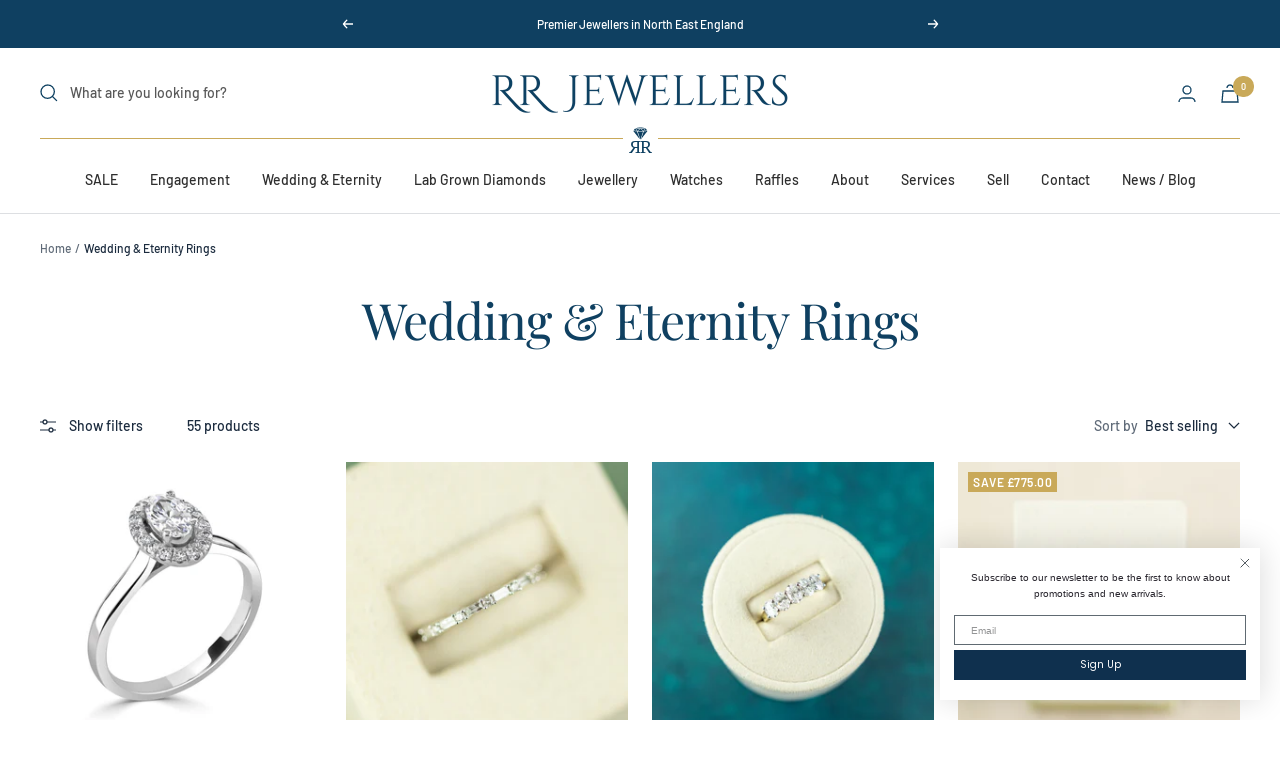

--- FILE ---
content_type: text/html; charset=utf-8
request_url: https://www.rr-jewellers.com/collections/wedding-eternity-rings
body_size: 41615
content:
<!doctype html><html class="no-js" lang="en" dir="ltr">
  <head>
    <script type="text/javascript">
    (function(c,l,a,r,i,t,y){
        c[a]=c[a]||function(){(c[a].q=c[a].q||[]).push(arguments)};
        t=l.createElement(r);t.async=1;t.src="https://www.clarity.ms/tag/"+i;
        y=l.getElementsByTagName(r)[0];y.parentNode.insertBefore(t,y);
    })(window, document, "clarity", "script", "ch3cmtt3tk");
	</script>
    <meta name="google-site-verification" content="Wf2B5WwlFF_sgBd77Xf6AfcnxGNywV2Q2y8fDdBHlSk" />
    <meta charset="utf-8">
    <meta name="viewport" content="width=device-width, initial-scale=1.0, height=device-height, minimum-scale=1.0, maximum-scale=1.0">
    <meta name="theme-color" content="#ffffff">

    <!-- Google tag (gtag.js) -->
<script async src="https://www.googletagmanager.com/gtag/js?id=G-H3GS5B4ZYP"></script>
<script>
  window.dataLayer = window.dataLayer || [];
  function gtag(){dataLayer.push(arguments);}
  gtag('js', new Date());

  gtag('config', 'G-H3GS5B4ZYP');
</script>

    <title>Wedding &amp; Eternity Rings</title><link rel="canonical" href="https://www.rr-jewellers.com/collections/wedding-eternity-rings"><link rel="shortcut icon" href="//www.rr-jewellers.com/cdn/shop/files/favicon_96x96.png?v=1648735059" type="image/png"><link rel="preconnect" href="https://cdn.shopify.com">
    <link rel="dns-prefetch" href="https://productreviews.shopifycdn.com">
    <link rel="dns-prefetch" href="https://www.google-analytics.com"><link rel="preconnect" href="https://fonts.shopifycdn.com" crossorigin><link rel="preload" as="style" href="//www.rr-jewellers.com/cdn/shop/t/8/assets/theme.css?v=90479988521428189651714935111">
    <link rel="preload" as="script" href="//www.rr-jewellers.com/cdn/shop/t/8/assets/vendor.js?v=31715688253868339281714935111">
    <link rel="preload" as="script" href="//www.rr-jewellers.com/cdn/shop/t/8/assets/theme.js?v=45299937832478849851715176903"><meta property="og:type" content="website">
  <meta property="og:title" content="Wedding &amp; Eternity Rings"><meta property="og:image" content="http://www.rr-jewellers.com/cdn/shop/files/RICHARD_JOHN_JEWELERS_LOGO_1_100x_2x_d4e59af3-2910-47e4-a3fd-881aae9f0f5c.png?v=1642175839">
  <meta property="og:image:secure_url" content="https://www.rr-jewellers.com/cdn/shop/files/RICHARD_JOHN_JEWELERS_LOGO_1_100x_2x_d4e59af3-2910-47e4-a3fd-881aae9f0f5c.png?v=1642175839">
  <meta property="og:image:width" content="1200">
  <meta property="og:image:height" content="628"><meta property="og:url" content="https://www.rr-jewellers.com/collections/wedding-eternity-rings">
<meta property="og:site_name" content="RR Jewellers"><meta name="twitter:card" content="summary"><meta name="twitter:title" content="Wedding & Eternity Rings">
  <meta name="twitter:description" content=""><meta name="twitter:image" content="https://www.rr-jewellers.com/cdn/shop/files/RICHARD_JOHN_JEWELERS_LOGO_1_100x_2x_d4e59af3-2910-47e4-a3fd-881aae9f0f5c_1200x1200_crop_center.png?v=1642175839">
  <meta name="twitter:image:alt" content="">
    


  <script type="application/ld+json">
  {
    "@context": "https://schema.org",
    "@type": "BreadcrumbList",
  "itemListElement": [{
      "@type": "ListItem",
      "position": 1,
      "name": "Home",
      "item": "https://www.rr-jewellers.com"
    },{
          "@type": "ListItem",
          "position": 2,
          "name": "Wedding \u0026 Eternity Rings",
          "item": "https://www.rr-jewellers.com/collections/wedding-eternity-rings"
        }]
  }
  </script>

    <link rel="preload" href="//www.rr-jewellers.com/cdn/fonts/playfair_display/playfairdisplay_n4.9980f3e16959dc89137cc1369bfc3ae98af1deb9.woff2" as="font" type="font/woff2" crossorigin><link rel="preload" href="//www.rr-jewellers.com/cdn/fonts/barlow/barlow_n5.a193a1990790eba0cc5cca569d23799830e90f07.woff2" as="font" type="font/woff2" crossorigin><style>
  /* Typography (heading) */
  @font-face {
  font-family: "Playfair Display";
  font-weight: 400;
  font-style: normal;
  font-display: swap;
  src: url("//www.rr-jewellers.com/cdn/fonts/playfair_display/playfairdisplay_n4.9980f3e16959dc89137cc1369bfc3ae98af1deb9.woff2") format("woff2"),
       url("//www.rr-jewellers.com/cdn/fonts/playfair_display/playfairdisplay_n4.c562b7c8e5637886a811d2a017f9e023166064ee.woff") format("woff");
}

@font-face {
  font-family: "Playfair Display";
  font-weight: 400;
  font-style: italic;
  font-display: swap;
  src: url("//www.rr-jewellers.com/cdn/fonts/playfair_display/playfairdisplay_i4.804ea8da9192aaed0368534aa085b3c1f3411619.woff2") format("woff2"),
       url("//www.rr-jewellers.com/cdn/fonts/playfair_display/playfairdisplay_i4.5538cb7a825d13d8a2333cd8a94065a93a95c710.woff") format("woff");
}

/* Typography (body) */
  @font-face {
  font-family: Barlow;
  font-weight: 500;
  font-style: normal;
  font-display: swap;
  src: url("//www.rr-jewellers.com/cdn/fonts/barlow/barlow_n5.a193a1990790eba0cc5cca569d23799830e90f07.woff2") format("woff2"),
       url("//www.rr-jewellers.com/cdn/fonts/barlow/barlow_n5.ae31c82169b1dc0715609b8cc6a610b917808358.woff") format("woff");
}

@font-face {
  font-family: Barlow;
  font-weight: 500;
  font-style: italic;
  font-display: swap;
  src: url("//www.rr-jewellers.com/cdn/fonts/barlow/barlow_i5.714d58286997b65cd479af615cfa9bb0a117a573.woff2") format("woff2"),
       url("//www.rr-jewellers.com/cdn/fonts/barlow/barlow_i5.0120f77e6447d3b5df4bbec8ad8c2d029d87fb21.woff") format("woff");
}

@font-face {
  font-family: Barlow;
  font-weight: 600;
  font-style: normal;
  font-display: swap;
  src: url("//www.rr-jewellers.com/cdn/fonts/barlow/barlow_n6.329f582a81f63f125e63c20a5a80ae9477df68e1.woff2") format("woff2"),
       url("//www.rr-jewellers.com/cdn/fonts/barlow/barlow_n6.0163402e36247bcb8b02716880d0b39568412e9e.woff") format("woff");
}

@font-face {
  font-family: Barlow;
  font-weight: 600;
  font-style: italic;
  font-display: swap;
  src: url("//www.rr-jewellers.com/cdn/fonts/barlow/barlow_i6.5a22bd20fb27bad4d7674cc6e666fb9c77d813bb.woff2") format("woff2"),
       url("//www.rr-jewellers.com/cdn/fonts/barlow/barlow_i6.1c8787fcb59f3add01a87f21b38c7ef797e3b3a1.woff") format("woff");
}

:root {--heading-color: 15, 64, 97;
    --text-color: 27, 43, 62;
    --background: 255, 255, 255;
    --secondary-background: 241, 247, 253;
    --border-color: 221, 223, 226;
    --border-color-darker: 164, 170, 178;
    --success-color: 201, 169, 89;
    --success-background: 244, 238, 222;
    --error-color: 222, 42, 42;
    --error-background: 253, 240, 240;
    --primary-button-background: 201, 169, 89;
    --primary-button-text-color: 255, 255, 255;
    --secondary-button-background: 15, 64, 97;
    --secondary-button-text-color: 255, 255, 255;
    --product-star-rating: 201, 169, 89;
    --product-on-sale-accent: 201, 169, 89;
    --product-sold-out-accent: 91, 91, 91;
    --product-custom-label-background: 5, 30, 56;
    --product-custom-label-text-color: 255, 255, 255;
    --product-custom-label-2-background: 46, 158, 123;
    --product-custom-label-2-text-color: 255, 255, 255;
    --product-low-stock-text-color: 222, 43, 43;
    --product-in-stock-text-color: 46, 158, 123;
    --loading-bar-background: 27, 43, 62;

    /* We duplicate some "base" colors as root colors, which is useful to use on drawer elements or popover without. Those should not be overridden to avoid issues */
    --root-heading-color: 15, 64, 97;
    --root-text-color: 27, 43, 62;
    --root-background: 255, 255, 255;
    --root-border-color: 221, 223, 226;
    --root-primary-button-background: 201, 169, 89;
    --root-primary-button-text-color: 255, 255, 255;

    --base-font-size: 14px;
    --heading-font-family: "Playfair Display", serif;
    --heading-font-weight: 400;
    --heading-font-style: normal;
    --heading-text-transform: normal;
    --text-font-family: Barlow, sans-serif;
    --text-font-weight: 500;
    --text-font-style: normal;
    --text-font-bold-weight: 600;

    /* Typography (font size) */
    --heading-xxsmall-font-size: 10px;
    --heading-xsmall-font-size: 10px;
    --heading-small-font-size: 11px;
    --heading-large-font-size: 32px;
    --heading-h1-font-size: 32px;
    --heading-h2-font-size: 28px;
    --heading-h3-font-size: 26px;
    --heading-h4-font-size: 22px;
    --heading-h5-font-size: 18px;
    --heading-h6-font-size: 16px;

    /* Control the look and feel of the theme by changing radius of various elements */
    --button-border-radius: 0px;
    --block-border-radius: 0px;
    --block-border-radius-reduced: 0px;
    --color-swatch-border-radius: 100%;

    /* Button size */
    --button-height: 48px;
    --button-small-height: 40px;

    /* Form related */
    --form-input-field-height: 48px;
    --form-input-gap: 16px;
    --form-submit-margin: 24px;

    /* Product listing related variables */
    --product-list-block-spacing: 32px;

    /* Video related */
    --play-button-background: 255, 255, 255;
    --play-button-arrow: 27, 43, 62;

    /* RTL support */
    --transform-logical-flip: 1;
    --transform-origin-start: left;
    --transform-origin-end: right;

    /* Other */
    --zoom-cursor-svg-url: url(//www.rr-jewellers.com/cdn/shop/t/8/assets/zoom-cursor.svg?v=47356794890035603631714935111);
    --arrow-right-svg-url: url(//www.rr-jewellers.com/cdn/shop/t/8/assets/arrow-right.svg?v=73987011864196856981714935111);
    --arrow-left-svg-url: url(//www.rr-jewellers.com/cdn/shop/t/8/assets/arrow-left.svg?v=160926338491084175931714935111);

    /* Some useful variables that we can reuse in our CSS. Some explanation are needed for some of them:
       - container-max-width-minus-gutters: represents the container max width without the edge gutters
       - container-outer-width: considering the screen width, represent all the space outside the container
       - container-outer-margin: same as container-outer-width but get set to 0 inside a container
       - container-inner-width: the effective space inside the container (minus gutters)
       - grid-column-width: represents the width of a single column of the grid
       - vertical-breather: this is a variable that defines the global "spacing" between sections, and inside the section
                            to create some "breath" and minimum spacing
     */
    --container-max-width: 1600px;
    --container-gutter: 24px;
    --container-max-width-minus-gutters: calc(var(--container-max-width) - (var(--container-gutter)) * 2);
    --container-outer-width: max(calc((100vw - var(--container-max-width-minus-gutters)) / 2), var(--container-gutter));
    --container-outer-margin: var(--container-outer-width);
    --container-inner-width: calc(100vw - var(--container-outer-width) * 2);

    --grid-column-count: 10;
    --grid-gap: 24px;
    --grid-column-width: calc((100vw - var(--container-outer-width) * 2 - var(--grid-gap) * (var(--grid-column-count) - 1)) / var(--grid-column-count));

    --vertical-breather: 36px;
    --vertical-breather-tight: 36px;

    /* Shopify related variables */
    --payment-terms-background-color: #ffffff;
  }

  @media screen and (min-width: 741px) {
    :root {
      --container-gutter: 40px;
      --grid-column-count: 20;
      --vertical-breather: 48px;
      --vertical-breather-tight: 48px;

      /* Typography (font size) */
      --heading-xsmall-font-size: 11px;
      --heading-small-font-size: 12px;
      --heading-large-font-size: 48px;
      --heading-h1-font-size: 48px;
      --heading-h2-font-size: 36px;
      --heading-h3-font-size: 30px;
      --heading-h4-font-size: 22px;
      --heading-h5-font-size: 18px;
      --heading-h6-font-size: 16px;

      /* Form related */
      --form-input-field-height: 52px;
      --form-submit-margin: 32px;

      /* Button size */
      --button-height: 52px;
      --button-small-height: 44px;
    }
  }

  @media screen and (min-width: 1200px) {
    :root {
      --vertical-breather: 64px;
      --vertical-breather-tight: 48px;
      --product-list-block-spacing: 48px;

      /* Typography */
      --heading-large-font-size: 58px;
      --heading-h1-font-size: 50px;
      --heading-h2-font-size: 44px;
      --heading-h3-font-size: 32px;
      --heading-h4-font-size: 26px;
      --heading-h5-font-size: 22px;
      --heading-h6-font-size: 16px;
    }
  }

  @media screen and (min-width: 1600px) {
    :root {
      --vertical-breather: 64px;
      --vertical-breather-tight: 48px;
    }
  }
</style>
    <script>
  // This allows to expose several variables to the global scope, to be used in scripts
  window.themeVariables = {
    settings: {
      direction: "ltr",
      pageType: "collection",
      cartCount: 0,
      moneyFormat: "\u003cspan class=money\u003e£{{amount}}\u003c\/span\u003e",
      moneyWithCurrencyFormat: "\u003cspan class=money\u003e£{{amount}} GBP\u003c\/span\u003e",
      showVendor: false,
      discountMode: "saving",
      currencyCodeEnabled: false,
      searchMode: "product,article,collection",
      searchUnavailableProducts: "last",
      cartType: "page",
      cartCurrency: "GBP",
      mobileZoomFactor: 2.5
    },

    routes: {
      host: "www.rr-jewellers.com",
      rootUrl: "\/",
      rootUrlWithoutSlash: '',
      cartUrl: "\/cart",
      cartAddUrl: "\/cart\/add",
      cartChangeUrl: "\/cart\/change",
      searchUrl: "\/search",
      predictiveSearchUrl: "\/search\/suggest",
      productRecommendationsUrl: "\/recommendations\/products"
    },

    strings: {
      accessibilityDelete: "Delete",
      accessibilityClose: "Close",
      collectionSoldOut: "Sold out",
      collectionDiscount: "Save @savings@",
      productSalePrice: "Sale price",
      productRegularPrice: "Regular price",
      productFormUnavailable: "Unavailable",
      productFormSoldOut: "Sold out",
      productFormPreOrder: "Pre-order",
      productFormAddToCart: "Add to cart",
      searchNoResults: "No results could be found.",
      searchNewSearch: "New search",
      searchProducts: "Products",
      searchArticles: "Journal",
      searchPages: "Pages",
      searchCollections: "Collections",
      cartViewCart: "View cart",
      cartItemAdded: "Item added to your cart!",
      cartItemAddedShort: "Added to your cart!",
      cartAddOrderNote: "Add order note",
      cartEditOrderNote: "Edit order note",
      shippingEstimatorNoResults: "Sorry, we do not ship to your address.",
      shippingEstimatorOneResult: "There is one shipping rate for your address:",
      shippingEstimatorMultipleResults: "There are several shipping rates for your address:",
      shippingEstimatorError: "One or more error occurred while retrieving shipping rates:"
    },

    libs: {
      flickity: "\/\/www.rr-jewellers.com\/cdn\/shop\/t\/8\/assets\/flickity.js?v=176646718982628074891714935111",
      photoswipe: "\/\/www.rr-jewellers.com\/cdn\/shop\/t\/8\/assets\/photoswipe.js?v=132268647426145925301714935111",
      qrCode: "\/\/www.rr-jewellers.com\/cdn\/shopifycloud\/storefront\/assets\/themes_support\/vendor\/qrcode-3f2b403b.js"
    },

    breakpoints: {
      phone: 'screen and (max-width: 740px)',
      tablet: 'screen and (min-width: 741px) and (max-width: 999px)',
      tabletAndUp: 'screen and (min-width: 741px)',
      pocket: 'screen and (max-width: 999px)',
      lap: 'screen and (min-width: 1000px) and (max-width: 1199px)',
      lapAndUp: 'screen and (min-width: 1000px)',
      desktop: 'screen and (min-width: 1200px)',
      wide: 'screen and (min-width: 1400px)'
    }
  };

  if ('noModule' in HTMLScriptElement.prototype) {
    // Old browsers (like IE) that does not support module will be considered as if not executing JS at all
    document.documentElement.className = document.documentElement.className.replace('no-js', 'js');

    requestAnimationFrame(() => {
      const viewportHeight = (window.visualViewport ? window.visualViewport.height : document.documentElement.clientHeight);
      document.documentElement.style.setProperty('--window-height',viewportHeight + 'px');
    });
  }</script>

    <link rel="stylesheet" href="//www.rr-jewellers.com/cdn/shop/t/8/assets/theme.css?v=90479988521428189651714935111">

    <script src="//www.rr-jewellers.com/cdn/shop/t/8/assets/vendor.js?v=31715688253868339281714935111" defer></script>
    <script src="//www.rr-jewellers.com/cdn/shop/t/8/assets/theme.js?v=45299937832478849851715176903" defer></script>
    <script src="//www.rr-jewellers.com/cdn/shop/t/8/assets/custom.js?v=167639537848865775061714935111" defer></script>

    <script>window.performance && window.performance.mark && window.performance.mark('shopify.content_for_header.start');</script><meta name="facebook-domain-verification" content="i0azsvh8tr2zzgdu3hypxf8luyklrk">
<meta name="google-site-verification" content="IVsjem8_KgTuRRD1d7FzN78tL41C0aDcv6So3AV01KU">
<meta id="shopify-digital-wallet" name="shopify-digital-wallet" content="/60947759279/digital_wallets/dialog">
<meta name="shopify-checkout-api-token" content="5b910c07fa1e7fc2aa80a36d4db112b1">
<link rel="alternate" type="application/atom+xml" title="Feed" href="/collections/wedding-eternity-rings.atom" />
<link rel="next" href="/collections/wedding-eternity-rings?page=2">
<link rel="alternate" type="application/json+oembed" href="https://www.rr-jewellers.com/collections/wedding-eternity-rings.oembed">
<script async="async" src="/checkouts/internal/preloads.js?locale=en-GB"></script>
<link rel="preconnect" href="https://shop.app" crossorigin="anonymous">
<script async="async" src="https://shop.app/checkouts/internal/preloads.js?locale=en-GB&shop_id=60947759279" crossorigin="anonymous"></script>
<script id="apple-pay-shop-capabilities" type="application/json">{"shopId":60947759279,"countryCode":"GB","currencyCode":"GBP","merchantCapabilities":["supports3DS"],"merchantId":"gid:\/\/shopify\/Shop\/60947759279","merchantName":"RR Jewellers","requiredBillingContactFields":["postalAddress","email","phone"],"requiredShippingContactFields":["postalAddress","email","phone"],"shippingType":"shipping","supportedNetworks":["visa","maestro","masterCard","amex","discover","elo"],"total":{"type":"pending","label":"RR Jewellers","amount":"1.00"},"shopifyPaymentsEnabled":true,"supportsSubscriptions":true}</script>
<script id="shopify-features" type="application/json">{"accessToken":"5b910c07fa1e7fc2aa80a36d4db112b1","betas":["rich-media-storefront-analytics"],"domain":"www.rr-jewellers.com","predictiveSearch":true,"shopId":60947759279,"locale":"en"}</script>
<script>var Shopify = Shopify || {};
Shopify.shop = "richard-ryan-jewellers.myshopify.com";
Shopify.locale = "en";
Shopify.currency = {"active":"GBP","rate":"1.0"};
Shopify.country = "GB";
Shopify.theme = {"name":"XS - RR Jewellers V1 [Working]","id":136318648495,"schema_name":"Focal","schema_version":"8.7.8","theme_store_id":714,"role":"main"};
Shopify.theme.handle = "null";
Shopify.theme.style = {"id":null,"handle":null};
Shopify.cdnHost = "www.rr-jewellers.com/cdn";
Shopify.routes = Shopify.routes || {};
Shopify.routes.root = "/";</script>
<script type="module">!function(o){(o.Shopify=o.Shopify||{}).modules=!0}(window);</script>
<script>!function(o){function n(){var o=[];function n(){o.push(Array.prototype.slice.apply(arguments))}return n.q=o,n}var t=o.Shopify=o.Shopify||{};t.loadFeatures=n(),t.autoloadFeatures=n()}(window);</script>
<script>
  window.ShopifyPay = window.ShopifyPay || {};
  window.ShopifyPay.apiHost = "shop.app\/pay";
  window.ShopifyPay.redirectState = null;
</script>
<script id="shop-js-analytics" type="application/json">{"pageType":"collection"}</script>
<script defer="defer" async type="module" src="//www.rr-jewellers.com/cdn/shopifycloud/shop-js/modules/v2/client.init-shop-cart-sync_BdyHc3Nr.en.esm.js"></script>
<script defer="defer" async type="module" src="//www.rr-jewellers.com/cdn/shopifycloud/shop-js/modules/v2/chunk.common_Daul8nwZ.esm.js"></script>
<script type="module">
  await import("//www.rr-jewellers.com/cdn/shopifycloud/shop-js/modules/v2/client.init-shop-cart-sync_BdyHc3Nr.en.esm.js");
await import("//www.rr-jewellers.com/cdn/shopifycloud/shop-js/modules/v2/chunk.common_Daul8nwZ.esm.js");

  window.Shopify.SignInWithShop?.initShopCartSync?.({"fedCMEnabled":true,"windoidEnabled":true});

</script>
<script>
  window.Shopify = window.Shopify || {};
  if (!window.Shopify.featureAssets) window.Shopify.featureAssets = {};
  window.Shopify.featureAssets['shop-js'] = {"shop-cart-sync":["modules/v2/client.shop-cart-sync_QYOiDySF.en.esm.js","modules/v2/chunk.common_Daul8nwZ.esm.js"],"init-fed-cm":["modules/v2/client.init-fed-cm_DchLp9rc.en.esm.js","modules/v2/chunk.common_Daul8nwZ.esm.js"],"shop-button":["modules/v2/client.shop-button_OV7bAJc5.en.esm.js","modules/v2/chunk.common_Daul8nwZ.esm.js"],"init-windoid":["modules/v2/client.init-windoid_DwxFKQ8e.en.esm.js","modules/v2/chunk.common_Daul8nwZ.esm.js"],"shop-cash-offers":["modules/v2/client.shop-cash-offers_DWtL6Bq3.en.esm.js","modules/v2/chunk.common_Daul8nwZ.esm.js","modules/v2/chunk.modal_CQq8HTM6.esm.js"],"shop-toast-manager":["modules/v2/client.shop-toast-manager_CX9r1SjA.en.esm.js","modules/v2/chunk.common_Daul8nwZ.esm.js"],"init-shop-email-lookup-coordinator":["modules/v2/client.init-shop-email-lookup-coordinator_UhKnw74l.en.esm.js","modules/v2/chunk.common_Daul8nwZ.esm.js"],"pay-button":["modules/v2/client.pay-button_DzxNnLDY.en.esm.js","modules/v2/chunk.common_Daul8nwZ.esm.js"],"avatar":["modules/v2/client.avatar_BTnouDA3.en.esm.js"],"init-shop-cart-sync":["modules/v2/client.init-shop-cart-sync_BdyHc3Nr.en.esm.js","modules/v2/chunk.common_Daul8nwZ.esm.js"],"shop-login-button":["modules/v2/client.shop-login-button_D8B466_1.en.esm.js","modules/v2/chunk.common_Daul8nwZ.esm.js","modules/v2/chunk.modal_CQq8HTM6.esm.js"],"init-customer-accounts-sign-up":["modules/v2/client.init-customer-accounts-sign-up_C8fpPm4i.en.esm.js","modules/v2/client.shop-login-button_D8B466_1.en.esm.js","modules/v2/chunk.common_Daul8nwZ.esm.js","modules/v2/chunk.modal_CQq8HTM6.esm.js"],"init-shop-for-new-customer-accounts":["modules/v2/client.init-shop-for-new-customer-accounts_CVTO0Ztu.en.esm.js","modules/v2/client.shop-login-button_D8B466_1.en.esm.js","modules/v2/chunk.common_Daul8nwZ.esm.js","modules/v2/chunk.modal_CQq8HTM6.esm.js"],"init-customer-accounts":["modules/v2/client.init-customer-accounts_dRgKMfrE.en.esm.js","modules/v2/client.shop-login-button_D8B466_1.en.esm.js","modules/v2/chunk.common_Daul8nwZ.esm.js","modules/v2/chunk.modal_CQq8HTM6.esm.js"],"shop-follow-button":["modules/v2/client.shop-follow-button_CkZpjEct.en.esm.js","modules/v2/chunk.common_Daul8nwZ.esm.js","modules/v2/chunk.modal_CQq8HTM6.esm.js"],"lead-capture":["modules/v2/client.lead-capture_BntHBhfp.en.esm.js","modules/v2/chunk.common_Daul8nwZ.esm.js","modules/v2/chunk.modal_CQq8HTM6.esm.js"],"checkout-modal":["modules/v2/client.checkout-modal_CfxcYbTm.en.esm.js","modules/v2/chunk.common_Daul8nwZ.esm.js","modules/v2/chunk.modal_CQq8HTM6.esm.js"],"shop-login":["modules/v2/client.shop-login_Da4GZ2H6.en.esm.js","modules/v2/chunk.common_Daul8nwZ.esm.js","modules/v2/chunk.modal_CQq8HTM6.esm.js"],"payment-terms":["modules/v2/client.payment-terms_MV4M3zvL.en.esm.js","modules/v2/chunk.common_Daul8nwZ.esm.js","modules/v2/chunk.modal_CQq8HTM6.esm.js"]};
</script>
<script>(function() {
  var isLoaded = false;
  function asyncLoad() {
    if (isLoaded) return;
    isLoaded = true;
    var urls = ["https:\/\/cdn.chaty.app\/pixel.js?id=LUYF5UOL\u0026shop=richard-ryan-jewellers.myshopify.com","https:\/\/showpriceinbtc.soundonyx.com\/showpriceinbtc.js?version=1\u0026shop=richard-ryan-jewellers.myshopify.com","https:\/\/chimpstatic.com\/mcjs-connected\/js\/users\/3fcf03de6b4cfe993c552413f\/b8c5a84327982f4bde9acbeb3.js?shop=richard-ryan-jewellers.myshopify.com","https:\/\/s3.eu-west-1.amazonaws.com\/production-klarna-il-shopify-osm\/c5d48ab3820eab838873c316eafdfb589eafb1ff\/richard-ryan-jewellers.myshopify.com-1728462482746.js?shop=richard-ryan-jewellers.myshopify.com"];
    for (var i = 0; i < urls.length; i++) {
      var s = document.createElement('script');
      s.type = 'text/javascript';
      s.async = true;
      s.src = urls[i];
      var x = document.getElementsByTagName('script')[0];
      x.parentNode.insertBefore(s, x);
    }
  };
  if(window.attachEvent) {
    window.attachEvent('onload', asyncLoad);
  } else {
    window.addEventListener('load', asyncLoad, false);
  }
})();</script>
<script id="__st">var __st={"a":60947759279,"offset":0,"reqid":"879217db-3b4e-4211-ac0b-d511aea8b2ec-1769003158","pageurl":"www.rr-jewellers.com\/collections\/wedding-eternity-rings","u":"3cc712635f2b","p":"collection","rtyp":"collection","rid":289879326895};</script>
<script>window.ShopifyPaypalV4VisibilityTracking = true;</script>
<script id="captcha-bootstrap">!function(){'use strict';const t='contact',e='account',n='new_comment',o=[[t,t],['blogs',n],['comments',n],[t,'customer']],c=[[e,'customer_login'],[e,'guest_login'],[e,'recover_customer_password'],[e,'create_customer']],r=t=>t.map((([t,e])=>`form[action*='/${t}']:not([data-nocaptcha='true']) input[name='form_type'][value='${e}']`)).join(','),a=t=>()=>t?[...document.querySelectorAll(t)].map((t=>t.form)):[];function s(){const t=[...o],e=r(t);return a(e)}const i='password',u='form_key',d=['recaptcha-v3-token','g-recaptcha-response','h-captcha-response',i],f=()=>{try{return window.sessionStorage}catch{return}},m='__shopify_v',_=t=>t.elements[u];function p(t,e,n=!1){try{const o=window.sessionStorage,c=JSON.parse(o.getItem(e)),{data:r}=function(t){const{data:e,action:n}=t;return t[m]||n?{data:e,action:n}:{data:t,action:n}}(c);for(const[e,n]of Object.entries(r))t.elements[e]&&(t.elements[e].value=n);n&&o.removeItem(e)}catch(o){console.error('form repopulation failed',{error:o})}}const l='form_type',E='cptcha';function T(t){t.dataset[E]=!0}const w=window,h=w.document,L='Shopify',v='ce_forms',y='captcha';let A=!1;((t,e)=>{const n=(g='f06e6c50-85a8-45c8-87d0-21a2b65856fe',I='https://cdn.shopify.com/shopifycloud/storefront-forms-hcaptcha/ce_storefront_forms_captcha_hcaptcha.v1.5.2.iife.js',D={infoText:'Protected by hCaptcha',privacyText:'Privacy',termsText:'Terms'},(t,e,n)=>{const o=w[L][v],c=o.bindForm;if(c)return c(t,g,e,D).then(n);var r;o.q.push([[t,g,e,D],n]),r=I,A||(h.body.append(Object.assign(h.createElement('script'),{id:'captcha-provider',async:!0,src:r})),A=!0)});var g,I,D;w[L]=w[L]||{},w[L][v]=w[L][v]||{},w[L][v].q=[],w[L][y]=w[L][y]||{},w[L][y].protect=function(t,e){n(t,void 0,e),T(t)},Object.freeze(w[L][y]),function(t,e,n,w,h,L){const[v,y,A,g]=function(t,e,n){const i=e?o:[],u=t?c:[],d=[...i,...u],f=r(d),m=r(i),_=r(d.filter((([t,e])=>n.includes(e))));return[a(f),a(m),a(_),s()]}(w,h,L),I=t=>{const e=t.target;return e instanceof HTMLFormElement?e:e&&e.form},D=t=>v().includes(t);t.addEventListener('submit',(t=>{const e=I(t);if(!e)return;const n=D(e)&&!e.dataset.hcaptchaBound&&!e.dataset.recaptchaBound,o=_(e),c=g().includes(e)&&(!o||!o.value);(n||c)&&t.preventDefault(),c&&!n&&(function(t){try{if(!f())return;!function(t){const e=f();if(!e)return;const n=_(t);if(!n)return;const o=n.value;o&&e.removeItem(o)}(t);const e=Array.from(Array(32),(()=>Math.random().toString(36)[2])).join('');!function(t,e){_(t)||t.append(Object.assign(document.createElement('input'),{type:'hidden',name:u})),t.elements[u].value=e}(t,e),function(t,e){const n=f();if(!n)return;const o=[...t.querySelectorAll(`input[type='${i}']`)].map((({name:t})=>t)),c=[...d,...o],r={};for(const[a,s]of new FormData(t).entries())c.includes(a)||(r[a]=s);n.setItem(e,JSON.stringify({[m]:1,action:t.action,data:r}))}(t,e)}catch(e){console.error('failed to persist form',e)}}(e),e.submit())}));const S=(t,e)=>{t&&!t.dataset[E]&&(n(t,e.some((e=>e===t))),T(t))};for(const o of['focusin','change'])t.addEventListener(o,(t=>{const e=I(t);D(e)&&S(e,y())}));const B=e.get('form_key'),M=e.get(l),P=B&&M;t.addEventListener('DOMContentLoaded',(()=>{const t=y();if(P)for(const e of t)e.elements[l].value===M&&p(e,B);[...new Set([...A(),...v().filter((t=>'true'===t.dataset.shopifyCaptcha))])].forEach((e=>S(e,t)))}))}(h,new URLSearchParams(w.location.search),n,t,e,['guest_login'])})(!0,!0)}();</script>
<script integrity="sha256-4kQ18oKyAcykRKYeNunJcIwy7WH5gtpwJnB7kiuLZ1E=" data-source-attribution="shopify.loadfeatures" defer="defer" src="//www.rr-jewellers.com/cdn/shopifycloud/storefront/assets/storefront/load_feature-a0a9edcb.js" crossorigin="anonymous"></script>
<script crossorigin="anonymous" defer="defer" src="//www.rr-jewellers.com/cdn/shopifycloud/storefront/assets/shopify_pay/storefront-65b4c6d7.js?v=20250812"></script>
<script data-source-attribution="shopify.dynamic_checkout.dynamic.init">var Shopify=Shopify||{};Shopify.PaymentButton=Shopify.PaymentButton||{isStorefrontPortableWallets:!0,init:function(){window.Shopify.PaymentButton.init=function(){};var t=document.createElement("script");t.src="https://www.rr-jewellers.com/cdn/shopifycloud/portable-wallets/latest/portable-wallets.en.js",t.type="module",document.head.appendChild(t)}};
</script>
<script data-source-attribution="shopify.dynamic_checkout.buyer_consent">
  function portableWalletsHideBuyerConsent(e){var t=document.getElementById("shopify-buyer-consent"),n=document.getElementById("shopify-subscription-policy-button");t&&n&&(t.classList.add("hidden"),t.setAttribute("aria-hidden","true"),n.removeEventListener("click",e))}function portableWalletsShowBuyerConsent(e){var t=document.getElementById("shopify-buyer-consent"),n=document.getElementById("shopify-subscription-policy-button");t&&n&&(t.classList.remove("hidden"),t.removeAttribute("aria-hidden"),n.addEventListener("click",e))}window.Shopify?.PaymentButton&&(window.Shopify.PaymentButton.hideBuyerConsent=portableWalletsHideBuyerConsent,window.Shopify.PaymentButton.showBuyerConsent=portableWalletsShowBuyerConsent);
</script>
<script data-source-attribution="shopify.dynamic_checkout.cart.bootstrap">document.addEventListener("DOMContentLoaded",(function(){function t(){return document.querySelector("shopify-accelerated-checkout-cart, shopify-accelerated-checkout")}if(t())Shopify.PaymentButton.init();else{new MutationObserver((function(e,n){t()&&(Shopify.PaymentButton.init(),n.disconnect())})).observe(document.body,{childList:!0,subtree:!0})}}));
</script>
<link id="shopify-accelerated-checkout-styles" rel="stylesheet" media="screen" href="https://www.rr-jewellers.com/cdn/shopifycloud/portable-wallets/latest/accelerated-checkout-backwards-compat.css" crossorigin="anonymous">
<style id="shopify-accelerated-checkout-cart">
        #shopify-buyer-consent {
  margin-top: 1em;
  display: inline-block;
  width: 100%;
}

#shopify-buyer-consent.hidden {
  display: none;
}

#shopify-subscription-policy-button {
  background: none;
  border: none;
  padding: 0;
  text-decoration: underline;
  font-size: inherit;
  cursor: pointer;
}

#shopify-subscription-policy-button::before {
  box-shadow: none;
}

      </style>

<script>window.performance && window.performance.mark && window.performance.mark('shopify.content_for_header.end');</script>
    
    
    <link rel="preconnect" href="https://fonts.googleapis.com">
<link rel="preconnect" href="https://fonts.gstatic.com" crossorigin>
<link href="https://fonts.googleapis.com/css2?family=Cinzel+Decorative&family=Roboto:wght@100&display=swap" rel="stylesheet">
    
    
  
<script>
    
    
    
    
    
    var gsf_conversion_data = {page_type : 'category', event : 'view_item_list', data : {product_data : [{variant_id : 41587357778095, product_id : 7232146243759, name : "Oval cut diamond set with 4 claws halo ring", price : "1950.00", currency : "GBP", sku : "RRC-2017", brand : "RR Jewellers", variant : "Platinum / 0.25", category : "engagement ring"}, {variant_id : 45920495370415, product_id : 8322793504943, name : "18ct white gold round &amp; baguette diamond stacker ring", price : "350.00", currency : "GBP", sku : "", brand : "RR Jewellers", variant : "Default Title", category : "Eternity Ring"}, {variant_id : 45758754685103, product_id : 8282261717167, name : "9ct yellow gold 5 oval diamond 1.50cttw eternity ring", price : "1300.00", currency : "GBP", sku : "", brand : "RR Jewellers", variant : "Default Title", category : "Eternity Ring"}, {variant_id : 45495765106863, product_id : 8250171818159, name : "9 Karat Yellow Gold Ruby &amp; Diamond Raindrop Ring", price : "1150.00", currency : "GBP", sku : "", brand : "RR Jewellers", variant : "Default Title", category : "engagement ring"}], total_price :"4750.00", shop_currency : "GBP"}};
    
</script>
<!-- BEGIN app block: shopify://apps/klaviyo-email-marketing-sms/blocks/klaviyo-onsite-embed/2632fe16-c075-4321-a88b-50b567f42507 -->












  <script async src="https://static.klaviyo.com/onsite/js/SrjMVY/klaviyo.js?company_id=SrjMVY"></script>
  <script>!function(){if(!window.klaviyo){window._klOnsite=window._klOnsite||[];try{window.klaviyo=new Proxy({},{get:function(n,i){return"push"===i?function(){var n;(n=window._klOnsite).push.apply(n,arguments)}:function(){for(var n=arguments.length,o=new Array(n),w=0;w<n;w++)o[w]=arguments[w];var t="function"==typeof o[o.length-1]?o.pop():void 0,e=new Promise((function(n){window._klOnsite.push([i].concat(o,[function(i){t&&t(i),n(i)}]))}));return e}}})}catch(n){window.klaviyo=window.klaviyo||[],window.klaviyo.push=function(){var n;(n=window._klOnsite).push.apply(n,arguments)}}}}();</script>

  




  <script>
    window.klaviyoReviewsProductDesignMode = false
  </script>







<!-- END app block --><link href="https://monorail-edge.shopifysvc.com" rel="dns-prefetch">
<script>(function(){if ("sendBeacon" in navigator && "performance" in window) {try {var session_token_from_headers = performance.getEntriesByType('navigation')[0].serverTiming.find(x => x.name == '_s').description;} catch {var session_token_from_headers = undefined;}var session_cookie_matches = document.cookie.match(/_shopify_s=([^;]*)/);var session_token_from_cookie = session_cookie_matches && session_cookie_matches.length === 2 ? session_cookie_matches[1] : "";var session_token = session_token_from_headers || session_token_from_cookie || "";function handle_abandonment_event(e) {var entries = performance.getEntries().filter(function(entry) {return /monorail-edge.shopifysvc.com/.test(entry.name);});if (!window.abandonment_tracked && entries.length === 0) {window.abandonment_tracked = true;var currentMs = Date.now();var navigation_start = performance.timing.navigationStart;var payload = {shop_id: 60947759279,url: window.location.href,navigation_start,duration: currentMs - navigation_start,session_token,page_type: "collection"};window.navigator.sendBeacon("https://monorail-edge.shopifysvc.com/v1/produce", JSON.stringify({schema_id: "online_store_buyer_site_abandonment/1.1",payload: payload,metadata: {event_created_at_ms: currentMs,event_sent_at_ms: currentMs}}));}}window.addEventListener('pagehide', handle_abandonment_event);}}());</script>
<script id="web-pixels-manager-setup">(function e(e,d,r,n,o){if(void 0===o&&(o={}),!Boolean(null===(a=null===(i=window.Shopify)||void 0===i?void 0:i.analytics)||void 0===a?void 0:a.replayQueue)){var i,a;window.Shopify=window.Shopify||{};var t=window.Shopify;t.analytics=t.analytics||{};var s=t.analytics;s.replayQueue=[],s.publish=function(e,d,r){return s.replayQueue.push([e,d,r]),!0};try{self.performance.mark("wpm:start")}catch(e){}var l=function(){var e={modern:/Edge?\/(1{2}[4-9]|1[2-9]\d|[2-9]\d{2}|\d{4,})\.\d+(\.\d+|)|Firefox\/(1{2}[4-9]|1[2-9]\d|[2-9]\d{2}|\d{4,})\.\d+(\.\d+|)|Chrom(ium|e)\/(9{2}|\d{3,})\.\d+(\.\d+|)|(Maci|X1{2}).+ Version\/(15\.\d+|(1[6-9]|[2-9]\d|\d{3,})\.\d+)([,.]\d+|)( \(\w+\)|)( Mobile\/\w+|) Safari\/|Chrome.+OPR\/(9{2}|\d{3,})\.\d+\.\d+|(CPU[ +]OS|iPhone[ +]OS|CPU[ +]iPhone|CPU IPhone OS|CPU iPad OS)[ +]+(15[._]\d+|(1[6-9]|[2-9]\d|\d{3,})[._]\d+)([._]\d+|)|Android:?[ /-](13[3-9]|1[4-9]\d|[2-9]\d{2}|\d{4,})(\.\d+|)(\.\d+|)|Android.+Firefox\/(13[5-9]|1[4-9]\d|[2-9]\d{2}|\d{4,})\.\d+(\.\d+|)|Android.+Chrom(ium|e)\/(13[3-9]|1[4-9]\d|[2-9]\d{2}|\d{4,})\.\d+(\.\d+|)|SamsungBrowser\/([2-9]\d|\d{3,})\.\d+/,legacy:/Edge?\/(1[6-9]|[2-9]\d|\d{3,})\.\d+(\.\d+|)|Firefox\/(5[4-9]|[6-9]\d|\d{3,})\.\d+(\.\d+|)|Chrom(ium|e)\/(5[1-9]|[6-9]\d|\d{3,})\.\d+(\.\d+|)([\d.]+$|.*Safari\/(?![\d.]+ Edge\/[\d.]+$))|(Maci|X1{2}).+ Version\/(10\.\d+|(1[1-9]|[2-9]\d|\d{3,})\.\d+)([,.]\d+|)( \(\w+\)|)( Mobile\/\w+|) Safari\/|Chrome.+OPR\/(3[89]|[4-9]\d|\d{3,})\.\d+\.\d+|(CPU[ +]OS|iPhone[ +]OS|CPU[ +]iPhone|CPU IPhone OS|CPU iPad OS)[ +]+(10[._]\d+|(1[1-9]|[2-9]\d|\d{3,})[._]\d+)([._]\d+|)|Android:?[ /-](13[3-9]|1[4-9]\d|[2-9]\d{2}|\d{4,})(\.\d+|)(\.\d+|)|Mobile Safari.+OPR\/([89]\d|\d{3,})\.\d+\.\d+|Android.+Firefox\/(13[5-9]|1[4-9]\d|[2-9]\d{2}|\d{4,})\.\d+(\.\d+|)|Android.+Chrom(ium|e)\/(13[3-9]|1[4-9]\d|[2-9]\d{2}|\d{4,})\.\d+(\.\d+|)|Android.+(UC? ?Browser|UCWEB|U3)[ /]?(15\.([5-9]|\d{2,})|(1[6-9]|[2-9]\d|\d{3,})\.\d+)\.\d+|SamsungBrowser\/(5\.\d+|([6-9]|\d{2,})\.\d+)|Android.+MQ{2}Browser\/(14(\.(9|\d{2,})|)|(1[5-9]|[2-9]\d|\d{3,})(\.\d+|))(\.\d+|)|K[Aa][Ii]OS\/(3\.\d+|([4-9]|\d{2,})\.\d+)(\.\d+|)/},d=e.modern,r=e.legacy,n=navigator.userAgent;return n.match(d)?"modern":n.match(r)?"legacy":"unknown"}(),u="modern"===l?"modern":"legacy",c=(null!=n?n:{modern:"",legacy:""})[u],f=function(e){return[e.baseUrl,"/wpm","/b",e.hashVersion,"modern"===e.buildTarget?"m":"l",".js"].join("")}({baseUrl:d,hashVersion:r,buildTarget:u}),m=function(e){var d=e.version,r=e.bundleTarget,n=e.surface,o=e.pageUrl,i=e.monorailEndpoint;return{emit:function(e){var a=e.status,t=e.errorMsg,s=(new Date).getTime(),l=JSON.stringify({metadata:{event_sent_at_ms:s},events:[{schema_id:"web_pixels_manager_load/3.1",payload:{version:d,bundle_target:r,page_url:o,status:a,surface:n,error_msg:t},metadata:{event_created_at_ms:s}}]});if(!i)return console&&console.warn&&console.warn("[Web Pixels Manager] No Monorail endpoint provided, skipping logging."),!1;try{return self.navigator.sendBeacon.bind(self.navigator)(i,l)}catch(e){}var u=new XMLHttpRequest;try{return u.open("POST",i,!0),u.setRequestHeader("Content-Type","text/plain"),u.send(l),!0}catch(e){return console&&console.warn&&console.warn("[Web Pixels Manager] Got an unhandled error while logging to Monorail."),!1}}}}({version:r,bundleTarget:l,surface:e.surface,pageUrl:self.location.href,monorailEndpoint:e.monorailEndpoint});try{o.browserTarget=l,function(e){var d=e.src,r=e.async,n=void 0===r||r,o=e.onload,i=e.onerror,a=e.sri,t=e.scriptDataAttributes,s=void 0===t?{}:t,l=document.createElement("script"),u=document.querySelector("head"),c=document.querySelector("body");if(l.async=n,l.src=d,a&&(l.integrity=a,l.crossOrigin="anonymous"),s)for(var f in s)if(Object.prototype.hasOwnProperty.call(s,f))try{l.dataset[f]=s[f]}catch(e){}if(o&&l.addEventListener("load",o),i&&l.addEventListener("error",i),u)u.appendChild(l);else{if(!c)throw new Error("Did not find a head or body element to append the script");c.appendChild(l)}}({src:f,async:!0,onload:function(){if(!function(){var e,d;return Boolean(null===(d=null===(e=window.Shopify)||void 0===e?void 0:e.analytics)||void 0===d?void 0:d.initialized)}()){var d=window.webPixelsManager.init(e)||void 0;if(d){var r=window.Shopify.analytics;r.replayQueue.forEach((function(e){var r=e[0],n=e[1],o=e[2];d.publishCustomEvent(r,n,o)})),r.replayQueue=[],r.publish=d.publishCustomEvent,r.visitor=d.visitor,r.initialized=!0}}},onerror:function(){return m.emit({status:"failed",errorMsg:"".concat(f," has failed to load")})},sri:function(e){var d=/^sha384-[A-Za-z0-9+/=]+$/;return"string"==typeof e&&d.test(e)}(c)?c:"",scriptDataAttributes:o}),m.emit({status:"loading"})}catch(e){m.emit({status:"failed",errorMsg:(null==e?void 0:e.message)||"Unknown error"})}}})({shopId: 60947759279,storefrontBaseUrl: "https://www.rr-jewellers.com",extensionsBaseUrl: "https://extensions.shopifycdn.com/cdn/shopifycloud/web-pixels-manager",monorailEndpoint: "https://monorail-edge.shopifysvc.com/unstable/produce_batch",surface: "storefront-renderer",enabledBetaFlags: ["2dca8a86"],webPixelsConfigList: [{"id":"1258717359","configuration":"{\"account_ID\":\"324660\",\"google_analytics_tracking_tag\":\"1\",\"measurement_id\":\"2\",\"api_secret\":\"3\",\"shop_settings\":\"{\\\"custom_pixel_script\\\":\\\"https:\\\\\\\/\\\\\\\/storage.googleapis.com\\\\\\\/gsf-scripts\\\\\\\/custom-pixels\\\\\\\/richard-ryan-jewellers.js\\\"}\"}","eventPayloadVersion":"v1","runtimeContext":"LAX","scriptVersion":"c6b888297782ed4a1cba19cda43d6625","type":"APP","apiClientId":1558137,"privacyPurposes":[],"dataSharingAdjustments":{"protectedCustomerApprovalScopes":["read_customer_address","read_customer_email","read_customer_name","read_customer_personal_data","read_customer_phone"]}},{"id":"473858223","configuration":"{\"config\":\"{\\\"pixel_id\\\":\\\"G-JQW4ZC2QKL\\\",\\\"target_country\\\":\\\"GB\\\",\\\"gtag_events\\\":[{\\\"type\\\":\\\"begin_checkout\\\",\\\"action_label\\\":\\\"G-JQW4ZC2QKL\\\"},{\\\"type\\\":\\\"search\\\",\\\"action_label\\\":\\\"G-JQW4ZC2QKL\\\"},{\\\"type\\\":\\\"view_item\\\",\\\"action_label\\\":[\\\"G-JQW4ZC2QKL\\\",\\\"MC-BKFJKREJNE\\\"]},{\\\"type\\\":\\\"purchase\\\",\\\"action_label\\\":[\\\"G-JQW4ZC2QKL\\\",\\\"MC-BKFJKREJNE\\\"]},{\\\"type\\\":\\\"page_view\\\",\\\"action_label\\\":[\\\"G-JQW4ZC2QKL\\\",\\\"MC-BKFJKREJNE\\\"]},{\\\"type\\\":\\\"add_payment_info\\\",\\\"action_label\\\":\\\"G-JQW4ZC2QKL\\\"},{\\\"type\\\":\\\"add_to_cart\\\",\\\"action_label\\\":\\\"G-JQW4ZC2QKL\\\"}],\\\"enable_monitoring_mode\\\":false}\"}","eventPayloadVersion":"v1","runtimeContext":"OPEN","scriptVersion":"b2a88bafab3e21179ed38636efcd8a93","type":"APP","apiClientId":1780363,"privacyPurposes":[],"dataSharingAdjustments":{"protectedCustomerApprovalScopes":["read_customer_address","read_customer_email","read_customer_name","read_customer_personal_data","read_customer_phone"]}},{"id":"218333359","configuration":"{\"pixel_id\":\"1666973670367853\",\"pixel_type\":\"facebook_pixel\",\"metaapp_system_user_token\":\"-\"}","eventPayloadVersion":"v1","runtimeContext":"OPEN","scriptVersion":"ca16bc87fe92b6042fbaa3acc2fbdaa6","type":"APP","apiClientId":2329312,"privacyPurposes":["ANALYTICS","MARKETING","SALE_OF_DATA"],"dataSharingAdjustments":{"protectedCustomerApprovalScopes":["read_customer_address","read_customer_email","read_customer_name","read_customer_personal_data","read_customer_phone"]}},{"id":"82477231","configuration":"{\"tagID\":\"2614408193492\"}","eventPayloadVersion":"v1","runtimeContext":"STRICT","scriptVersion":"18031546ee651571ed29edbe71a3550b","type":"APP","apiClientId":3009811,"privacyPurposes":["ANALYTICS","MARKETING","SALE_OF_DATA"],"dataSharingAdjustments":{"protectedCustomerApprovalScopes":["read_customer_address","read_customer_email","read_customer_name","read_customer_personal_data","read_customer_phone"]}},{"id":"shopify-app-pixel","configuration":"{}","eventPayloadVersion":"v1","runtimeContext":"STRICT","scriptVersion":"0450","apiClientId":"shopify-pixel","type":"APP","privacyPurposes":["ANALYTICS","MARKETING"]},{"id":"shopify-custom-pixel","eventPayloadVersion":"v1","runtimeContext":"LAX","scriptVersion":"0450","apiClientId":"shopify-pixel","type":"CUSTOM","privacyPurposes":["ANALYTICS","MARKETING"]}],isMerchantRequest: false,initData: {"shop":{"name":"RR Jewellers","paymentSettings":{"currencyCode":"GBP"},"myshopifyDomain":"richard-ryan-jewellers.myshopify.com","countryCode":"GB","storefrontUrl":"https:\/\/www.rr-jewellers.com"},"customer":null,"cart":null,"checkout":null,"productVariants":[],"purchasingCompany":null},},"https://www.rr-jewellers.com/cdn","fcfee988w5aeb613cpc8e4bc33m6693e112",{"modern":"","legacy":""},{"shopId":"60947759279","storefrontBaseUrl":"https:\/\/www.rr-jewellers.com","extensionBaseUrl":"https:\/\/extensions.shopifycdn.com\/cdn\/shopifycloud\/web-pixels-manager","surface":"storefront-renderer","enabledBetaFlags":"[\"2dca8a86\"]","isMerchantRequest":"false","hashVersion":"fcfee988w5aeb613cpc8e4bc33m6693e112","publish":"custom","events":"[[\"page_viewed\",{}],[\"collection_viewed\",{\"collection\":{\"id\":\"289879326895\",\"title\":\"Wedding \u0026 Eternity Rings\",\"productVariants\":[{\"price\":{\"amount\":1950.0,\"currencyCode\":\"GBP\"},\"product\":{\"title\":\"Oval cut diamond set with 4 claws halo ring\",\"vendor\":\"RR Jewellers\",\"id\":\"7232146243759\",\"untranslatedTitle\":\"Oval cut diamond set with 4 claws halo ring\",\"url\":\"\/products\/rc-2017\",\"type\":\"engagement ring\"},\"id\":\"41587357778095\",\"image\":{\"src\":\"\/\/www.rr-jewellers.com\/cdn\/shop\/products\/RC2017_3D-WG.jpg?v=1651761975\"},\"sku\":\"RRC-2017\",\"title\":\"Platinum \/ 0.25\",\"untranslatedTitle\":\"Platinum \/ 0.25\"},{\"price\":{\"amount\":350.0,\"currencyCode\":\"GBP\"},\"product\":{\"title\":\"18ct white gold round \u0026 baguette diamond stacker ring\",\"vendor\":\"RR Jewellers\",\"id\":\"8322793504943\",\"untranslatedTitle\":\"18ct white gold round \u0026 baguette diamond stacker ring\",\"url\":\"\/products\/18ct-white-gold-round-baguette-diamond-stacker-ring\",\"type\":\"Eternity Ring\"},\"id\":\"45920495370415\",\"image\":{\"src\":\"\/\/www.rr-jewellers.com\/cdn\/shop\/files\/IMG_3448.jpg?v=1759063528\"},\"sku\":null,\"title\":\"Default Title\",\"untranslatedTitle\":\"Default Title\"},{\"price\":{\"amount\":1300.0,\"currencyCode\":\"GBP\"},\"product\":{\"title\":\"9ct yellow gold 5 oval diamond 1.50cttw eternity ring\",\"vendor\":\"RR Jewellers\",\"id\":\"8282261717167\",\"untranslatedTitle\":\"9ct yellow gold 5 oval diamond 1.50cttw eternity ring\",\"url\":\"\/products\/9-karat-yellow-gold-5-stone-oval-diamond-eternity-ring-with-1-50ct\",\"type\":\"Eternity Ring\"},\"id\":\"45758754685103\",\"image\":{\"src\":\"\/\/www.rr-jewellers.com\/cdn\/shop\/files\/IMG_2149-3.jpg?v=1754471195\"},\"sku\":null,\"title\":\"Default Title\",\"untranslatedTitle\":\"Default Title\"},{\"price\":{\"amount\":1150.0,\"currencyCode\":\"GBP\"},\"product\":{\"title\":\"9 Karat Yellow Gold Ruby \u0026 Diamond Raindrop Ring\",\"vendor\":\"RR Jewellers\",\"id\":\"8250171818159\",\"untranslatedTitle\":\"9 Karat Yellow Gold Ruby \u0026 Diamond Raindrop Ring\",\"url\":\"\/products\/9-karat-yellow-gold-ruby-diamond-raindrop-ring\",\"type\":\"engagement ring\"},\"id\":\"45495765106863\",\"image\":{\"src\":\"\/\/www.rr-jewellers.com\/cdn\/shop\/files\/IMG_0837-2.jpg?v=1751449640\"},\"sku\":null,\"title\":\"Default Title\",\"untranslatedTitle\":\"Default Title\"},{\"price\":{\"amount\":660.0,\"currencyCode\":\"GBP\"},\"product\":{\"title\":\"9 Karat Yellow Gold Emerald \u0026 Diamond Eternity Ring\",\"vendor\":\"RR Jewellers\",\"id\":\"8249462259887\",\"untranslatedTitle\":\"9 Karat Yellow Gold Emerald \u0026 Diamond Eternity Ring\",\"url\":\"\/products\/9-karat-yellow-gold-emerald-diamond-eternity-ring\",\"type\":\"engagement ring\"},\"id\":\"45489150296239\",\"image\":{\"src\":\"\/\/www.rr-jewellers.com\/cdn\/shop\/files\/IMG_0761.jpg?v=1751296604\"},\"sku\":null,\"title\":\"Default Title\",\"untranslatedTitle\":\"Default Title\"},{\"price\":{\"amount\":1250.0,\"currencyCode\":\"GBP\"},\"product\":{\"title\":\"18 Karat White Gold Pink Sapphire \u0026 Diamond Half Eternity Ring\",\"vendor\":\"RR Jewellers\",\"id\":\"8249441747119\",\"untranslatedTitle\":\"18 Karat White Gold Pink Sapphire \u0026 Diamond Half Eternity Ring\",\"url\":\"\/products\/18-karat-white-gold-pink-sapphire-diamond-half-eternity-ring\",\"type\":\"Eternity Ring\"},\"id\":\"45489029185711\",\"image\":{\"src\":\"\/\/www.rr-jewellers.com\/cdn\/shop\/files\/IMG_0658.jpg?v=1751286598\"},\"sku\":\"\",\"title\":\"Default Title\",\"untranslatedTitle\":\"Default Title\"},{\"price\":{\"amount\":835.0,\"currencyCode\":\"GBP\"},\"product\":{\"title\":\"9 Karat White Gold Sapphire \u0026 Diamond Half Eternity Ring\",\"vendor\":\"RR Jewellers\",\"id\":\"8249441091759\",\"untranslatedTitle\":\"9 Karat White Gold Sapphire \u0026 Diamond Half Eternity Ring\",\"url\":\"\/products\/9-karat-white-gold-sapphire-diamond-half-eternity-ring\",\"type\":\"engagement ring\"},\"id\":\"45489014079663\",\"image\":{\"src\":\"\/\/www.rr-jewellers.com\/cdn\/shop\/files\/IMG_0650.jpg?v=1751286316\"},\"sku\":\"\",\"title\":\"Default Title\",\"untranslatedTitle\":\"Default Title\"},{\"price\":{\"amount\":3760.0,\"currencyCode\":\"GBP\"},\"product\":{\"title\":\"Platinum 0.50ct GIA certificated 6 claw solitaire ring with diamond set shoulders\",\"vendor\":\"RR Jewellers\",\"id\":\"8241098686639\",\"untranslatedTitle\":\"Platinum 0.50ct GIA certificated 6 claw solitaire ring with diamond set shoulders\",\"url\":\"\/products\/platinum-0-50ct-gia-certificated-6-claw-solitaire-ring-with-diamond-set-shoulders\",\"type\":\"engagement ring\"},\"id\":\"45439748964527\",\"image\":{\"src\":\"\/\/www.rr-jewellers.com\/cdn\/shop\/files\/IMG_0078.jpg?v=1750239322\"},\"sku\":\"RR-R1-2374A(5.0)\",\"title\":\"Default Title\",\"untranslatedTitle\":\"Default Title\"},{\"price\":{\"amount\":4500.0,\"currencyCode\":\"GBP\"},\"product\":{\"title\":\"Platinum round 0.50ct GIA certificated diamond halo ring\",\"vendor\":\"RR Jewellers\",\"id\":\"8241098162351\",\"untranslatedTitle\":\"Platinum round 0.50ct GIA certificated diamond halo ring\",\"url\":\"\/products\/platinum-round-0-50ct-gia-certificated-diamond-halo-ring\",\"type\":\"engagement ring\"},\"id\":\"45439745425583\",\"image\":{\"src\":\"\/\/www.rr-jewellers.com\/cdn\/shop\/files\/IMG_0116-2.jpg?v=1750242438\"},\"sku\":\"RR-RC2066A(5.0)\",\"title\":\"Default Title\",\"untranslatedTitle\":\"Default Title\"},{\"price\":{\"amount\":3840.0,\"currencyCode\":\"GBP\"},\"product\":{\"title\":\"18ct yellow gold 0.50ct round GIA certificated diamond halo ring\",\"vendor\":\"RR Jewellers\",\"id\":\"8241097506991\",\"untranslatedTitle\":\"18ct yellow gold 0.50ct round GIA certificated diamond halo ring\",\"url\":\"\/products\/18ct-yellow-gold-0-50ct-round-gia-certificated-diamond-halo-ring\",\"type\":\"engagement ring\"},\"id\":\"45439743295663\",\"image\":{\"src\":\"\/\/www.rr-jewellers.com\/cdn\/shop\/files\/IMG_0108.jpg?v=1750242819\"},\"sku\":\"RR-RC2067A(5.0)\",\"title\":\"Default Title\",\"untranslatedTitle\":\"Default Title\"},{\"price\":{\"amount\":3950.0,\"currencyCode\":\"GBP\"},\"product\":{\"title\":\"Platinum round brilliant GIA diamond halo 1.11ct ring\",\"vendor\":\"RR Jewellers\",\"id\":\"8241090822319\",\"untranslatedTitle\":\"Platinum round brilliant GIA diamond halo 1.11ct ring\",\"url\":\"\/products\/platinum-round-brilliant-gia-diamond-halo-1-11ct-ring\",\"type\":\"engagement ring\"},\"id\":\"45439702302895\",\"image\":{\"src\":\"\/\/www.rr-jewellers.com\/cdn\/shop\/files\/IMG_9836.jpg?v=1750066834\"},\"sku\":\"RR-RC2070(6.0)\",\"title\":\"Default Title\",\"untranslatedTitle\":\"Default Title\"},{\"price\":{\"amount\":1250.0,\"currencyCode\":\"GBP\"},\"product\":{\"title\":\"Pre - Loved Platinum \u0026 Diamond Oval Halo Ring with 0.50ct weight\",\"vendor\":\"RR Jewellers\",\"id\":\"8234523394223\",\"untranslatedTitle\":\"Pre - Loved Platinum \u0026 Diamond Oval Halo Ring with 0.50ct weight\",\"url\":\"\/products\/pre-loved-platinum-natural-diamond-oval-halo-ring-with-0-50ct-weight\",\"type\":\"engagement ring\"},\"id\":\"45346895462575\",\"image\":{\"src\":\"\/\/www.rr-jewellers.com\/cdn\/shop\/files\/IMG_9329.jpg?v=1749199921\"},\"sku\":\"\",\"title\":\"Default Title\",\"untranslatedTitle\":\"Default Title\"},{\"price\":{\"amount\":1500.0,\"currencyCode\":\"GBP\"},\"product\":{\"title\":\"18ct yellow gold round brilliant 1ct lab diamond 4 claw solitaire ring\",\"vendor\":\"RR Jewellers\",\"id\":\"8089789956271\",\"untranslatedTitle\":\"18ct yellow gold round brilliant 1ct lab diamond 4 claw solitaire ring\",\"url\":\"\/products\/18ct-yellow-gold-round-brilliant-1ct-lab-diamond-4-claw-solitaire-ring\",\"type\":\"engagement ring\"},\"id\":\"44462985871535\",\"image\":{\"src\":\"\/\/www.rr-jewellers.com\/cdn\/shop\/files\/IMG_2117.jpg?v=1728400820\"},\"sku\":\"RR-R12016(18y\/plat)\",\"title\":\"Default Title\",\"untranslatedTitle\":\"Default Title\"},{\"price\":{\"amount\":1500.0,\"currencyCode\":\"GBP\"},\"product\":{\"title\":\"18ct yellow gold 1ct emerald cut lab diamond solitaire ring with slim band\",\"vendor\":\"RR Jewellers\",\"id\":\"8088998576303\",\"untranslatedTitle\":\"18ct yellow gold 1ct emerald cut lab diamond solitaire ring with slim band\",\"url\":\"\/products\/18ct-yellow-gold-1ct-emerald-cut-lab-diamond-solitaire-ring-with-slim-band\",\"type\":\"engagement ring\"},\"id\":\"44458835804335\",\"image\":{\"src\":\"\/\/www.rr-jewellers.com\/cdn\/shop\/files\/IMG_2112.jpg?v=1728312826\"},\"sku\":\"RR-R12023(7x5)\",\"title\":\"Default Title\",\"untranslatedTitle\":\"Default Title\"},{\"price\":{\"amount\":2200.0,\"currencyCode\":\"GBP\"},\"product\":{\"title\":\"Platinum 0.33ct emerald cut lab diamond halo ring with diamond shoulders\",\"vendor\":\"RR Jewellers\",\"id\":\"7707759280303\",\"untranslatedTitle\":\"Platinum 0.33ct emerald cut lab diamond halo ring with diamond shoulders\",\"url\":\"\/products\/platinum-0-33ct-emerald-cut-diamond-halo-ring-with-diamond-shoulders\",\"type\":\"engagement ring\"},\"id\":\"43115148476591\",\"image\":{\"src\":\"\/\/www.rr-jewellers.com\/cdn\/shop\/files\/IMG_1359.jpg?v=1705403959\"},\"sku\":\"RRC2116B(5x3)\",\"title\":\"Default Title\",\"untranslatedTitle\":\"Default Title\"},{\"price\":{\"amount\":2200.0,\"currencyCode\":\"GBP\"},\"product\":{\"title\":\"Platinum 0.47ct pear cut diamond halo ring with diamond shoulders\",\"vendor\":\"RR Jewellers\",\"id\":\"7707754430639\",\"untranslatedTitle\":\"Platinum 0.47ct pear cut diamond halo ring with diamond shoulders\",\"url\":\"\/products\/platinum-0-47ct-pear-cut-diamond-halo-ring-with-diamond-shoulders\",\"type\":\"engagement ring\"},\"id\":\"43115107418287\",\"image\":{\"src\":\"\/\/www.rr-jewellers.com\/cdn\/shop\/files\/IMG_1367.jpg?v=1705403580\"},\"sku\":\"RRc2020B(6x4)\",\"title\":\"Default Title\",\"untranslatedTitle\":\"Default Title\"},{\"price\":{\"amount\":3100.0,\"currencyCode\":\"GBP\"},\"product\":{\"title\":\"Platinum 0.70ct cushion cut diamond halo ring with diamond set shoulders\",\"vendor\":\"RR Jewellers\",\"id\":\"7707746304175\",\"untranslatedTitle\":\"Platinum 0.70ct cushion cut diamond halo ring with diamond set shoulders\",\"url\":\"\/products\/platinum-0-70ct-cushion-cut-diamond-halo-ring-with-diamond-set-shoulders\",\"type\":\"engagement ring\"},\"id\":\"43115015241903\",\"image\":{\"src\":\"\/\/www.rr-jewellers.com\/cdn\/shop\/files\/IMG_1297.jpg?v=1705402690\"},\"sku\":\"RRC2024(5.0)\",\"title\":\"Default Title\",\"untranslatedTitle\":\"Default Title\"},{\"price\":{\"amount\":2200.0,\"currencyCode\":\"GBP\"},\"product\":{\"title\":\"Platinum pear cut 0.70ct solitaire ring with diamond set shoulders\",\"vendor\":\"RR Jewellers\",\"id\":\"7707731886255\",\"untranslatedTitle\":\"Platinum pear cut 0.70ct solitaire ring with diamond set shoulders\",\"url\":\"\/products\/platinum-pear-cut-0-70ct-solitaire-ring-with-diamond-set-shoulders\",\"type\":\"engagement ring\"},\"id\":\"43114916872367\",\"image\":{\"src\":\"\/\/www.rr-jewellers.com\/cdn\/shop\/files\/IMG_1356.jpg?v=1705401168\"},\"sku\":\"RR1-2252(7x5)\",\"title\":\"Default Title\",\"untranslatedTitle\":\"Default Title\"},{\"price\":{\"amount\":2450.0,\"currencyCode\":\"GBP\"},\"product\":{\"title\":\"Brilliant round cut diamond set with 4 claws surrounded with a halo of diamonds with diamond set shoulders engagement ring\",\"vendor\":\"RR Jewellers\",\"id\":\"7253332951215\",\"untranslatedTitle\":\"Brilliant round cut diamond set with 4 claws surrounded with a halo of diamonds with diamond set shoulders engagement ring\",\"url\":\"\/products\/rc-2021\",\"type\":\"engagement ring\"},\"id\":\"41656808669359\",\"image\":{\"src\":\"\/\/www.rr-jewellers.com\/cdn\/shop\/products\/RC2021_INSTA-YG_6b75144c-b1ee-46ed-806e-73b611805dde.jpg?v=1653403231\"},\"sku\":\"RRC-2021\",\"title\":\"Platinum \/ 0.33\",\"untranslatedTitle\":\"Platinum \/ 0.33\"},{\"price\":{\"amount\":2500.0,\"currencyCode\":\"GBP\"},\"product\":{\"title\":\"Princess square cut diamond set into a classic 4 claw setting surrounded with a diamond halo ring\",\"vendor\":\"RR Jewellers\",\"id\":\"7253154234543\",\"untranslatedTitle\":\"Princess square cut diamond set into a classic 4 claw setting surrounded with a diamond halo ring\",\"url\":\"\/products\/rc-2016\",\"type\":\"engagement ring\"},\"id\":\"41656659738799\",\"image\":{\"src\":\"\/\/www.rr-jewellers.com\/cdn\/shop\/products\/RC2016.jpg?v=1653388742\"},\"sku\":\"RRC-2016\",\"title\":\"Platinum \/ 0.40\",\"untranslatedTitle\":\"Platinum \/ 0.40\"},{\"price\":{\"amount\":2950.0,\"currencyCode\":\"GBP\"},\"product\":{\"title\":\"Princess square cut diamond 4 claw halo set with stone set shoulder ring\",\"vendor\":\"RR Jewellers\",\"id\":\"7253321973935\",\"untranslatedTitle\":\"Princess square cut diamond 4 claw halo set with stone set shoulder ring\",\"url\":\"\/products\/rc-2022\",\"type\":\"engagement ring\"},\"id\":\"41656765251759\",\"image\":{\"src\":\"\/\/www.rr-jewellers.com\/cdn\/shop\/products\/RC-20223d.jpg?v=1653401965\"},\"sku\":\"RRC-2022\",\"title\":\"Platinum \/ 0.4\",\"untranslatedTitle\":\"Platinum \/ 0.4\"},{\"price\":{\"amount\":1700.0,\"currencyCode\":\"GBP\"},\"product\":{\"title\":\"Brilliant round cut 4 claw halo diamond ring\",\"vendor\":\"RR Jewellers\",\"id\":\"7253150302383\",\"untranslatedTitle\":\"Brilliant round cut 4 claw halo diamond ring\",\"url\":\"\/products\/rc-1003\",\"type\":\"engagement ring\"},\"id\":\"41656740675759\",\"image\":{\"src\":\"\/\/www.rr-jewellers.com\/cdn\/shop\/products\/RC1003_3D-RG.jpg?v=1653387890\"},\"sku\":\"RRC-1003\",\"title\":\"Platinum \/ 0.33\",\"untranslatedTitle\":\"Platinum \/ 0.33\"},{\"price\":{\"amount\":2150.0,\"currencyCode\":\"GBP\"},\"product\":{\"title\":\"Oval cut diamond 4 claw halo with diamond set shoulder ring\",\"vendor\":\"RR Jewellers\",\"id\":\"7232149848239\",\"untranslatedTitle\":\"Oval cut diamond 4 claw halo with diamond set shoulder ring\",\"url\":\"\/products\/rc-2017b\",\"type\":\"engagement ring\"},\"id\":\"41587366265007\",\"image\":{\"src\":\"\/\/www.rr-jewellers.com\/cdn\/shop\/products\/RC2017B_INSTA-WG.jpg?v=1651762362\"},\"sku\":\"RRC-2017B\",\"title\":\"Platinum \/ 0.25\",\"untranslatedTitle\":\"Platinum \/ 0.25\"},{\"price\":{\"amount\":2000.0,\"currencyCode\":\"GBP\"},\"product\":{\"title\":\"Pear cut diamond set into a classic 3 claw setting with diamond set shoulders ring\",\"vendor\":\"RR Jewellers\",\"id\":\"7232125337775\",\"untranslatedTitle\":\"Pear cut diamond set into a classic 3 claw setting with diamond set shoulders ring\",\"url\":\"\/products\/r1-2300\",\"type\":\"engagement ring\"},\"id\":\"41587298664623\",\"image\":{\"src\":\"\/\/www.rr-jewellers.com\/cdn\/shop\/products\/R1-2300_INSTA-WG.jpg?v=1651760653\"},\"sku\":\"RR1-2300\",\"title\":\"Platinum \/ 0.3\",\"untranslatedTitle\":\"Platinum \/ 0.3\"}]}}]]"});</script><script>
  window.ShopifyAnalytics = window.ShopifyAnalytics || {};
  window.ShopifyAnalytics.meta = window.ShopifyAnalytics.meta || {};
  window.ShopifyAnalytics.meta.currency = 'GBP';
  var meta = {"products":[{"id":7232146243759,"gid":"gid:\/\/shopify\/Product\/7232146243759","vendor":"RR Jewellers","type":"engagement ring","handle":"rc-2017","variants":[{"id":41587357778095,"price":195000,"name":"Oval cut diamond set with 4 claws halo ring - Platinum \/ 0.25","public_title":"Platinum \/ 0.25","sku":"RRC-2017"},{"id":41587357810863,"price":285000,"name":"Oval cut diamond set with 4 claws halo ring - Platinum \/ 0.5","public_title":"Platinum \/ 0.5","sku":"RRC-2017"},{"id":41587357843631,"price":885000,"name":"Oval cut diamond set with 4 claws halo ring - Platinum \/ 1.0","public_title":"Platinum \/ 1.0","sku":"RRC-2017"},{"id":41587357876399,"price":650000,"name":"Oval cut diamond set with 4 claws halo ring - Platinum \/ 0.75","public_title":"Platinum \/ 0.75","sku":"RRC-2017"},{"id":41587357909167,"price":190000,"name":"Oval cut diamond set with 4 claws halo ring - 18ct White Gold \/ 0.25","public_title":"18ct White Gold \/ 0.25","sku":"RRC-2017"},{"id":41587357941935,"price":275000,"name":"Oval cut diamond set with 4 claws halo ring - 18ct White Gold \/ 0.5","public_title":"18ct White Gold \/ 0.5","sku":"RRC-2017"},{"id":41587357974703,"price":880000,"name":"Oval cut diamond set with 4 claws halo ring - 18ct White Gold \/ 1.0","public_title":"18ct White Gold \/ 1.0","sku":"RRC-2017"},{"id":41587358007471,"price":645000,"name":"Oval cut diamond set with 4 claws halo ring - 18ct White Gold \/ 0.75","public_title":"18ct White Gold \/ 0.75","sku":"RRC-2017"},{"id":41587358040239,"price":190000,"name":"Oval cut diamond set with 4 claws halo ring - 18ct Rose Gold \/ 0.25","public_title":"18ct Rose Gold \/ 0.25","sku":"RRC-2017"},{"id":41587358073007,"price":275000,"name":"Oval cut diamond set with 4 claws halo ring - 18ct Rose Gold \/ 0.5","public_title":"18ct Rose Gold \/ 0.5","sku":"RRC-2017"},{"id":41587358105775,"price":880000,"name":"Oval cut diamond set with 4 claws halo ring - 18ct Rose Gold \/ 1.0","public_title":"18ct Rose Gold \/ 1.0","sku":"RRC-2017"},{"id":41587358138543,"price":645000,"name":"Oval cut diamond set with 4 claws halo ring - 18ct Rose Gold \/ 0.75","public_title":"18ct Rose Gold \/ 0.75","sku":"RRC-2017"},{"id":41587358171311,"price":190000,"name":"Oval cut diamond set with 4 claws halo ring - 18ct Yellow Gold \/ 0.25","public_title":"18ct Yellow Gold \/ 0.25","sku":"RRC-2017"},{"id":41587358204079,"price":275000,"name":"Oval cut diamond set with 4 claws halo ring - 18ct Yellow Gold \/ 0.5","public_title":"18ct Yellow Gold \/ 0.5","sku":"RRC-2017"},{"id":41587358236847,"price":880000,"name":"Oval cut diamond set with 4 claws halo ring - 18ct Yellow Gold \/ 1.0","public_title":"18ct Yellow Gold \/ 1.0","sku":"RRC-2017"},{"id":41587358269615,"price":645000,"name":"Oval cut diamond set with 4 claws halo ring - 18ct Yellow Gold \/ 0.75","public_title":"18ct Yellow Gold \/ 0.75","sku":"RRC-2017"}],"remote":false},{"id":8322793504943,"gid":"gid:\/\/shopify\/Product\/8322793504943","vendor":"RR Jewellers","type":"Eternity Ring","handle":"18ct-white-gold-round-baguette-diamond-stacker-ring","variants":[{"id":45920495370415,"price":35000,"name":"18ct white gold round \u0026 baguette diamond stacker ring","public_title":null,"sku":null}],"remote":false},{"id":8282261717167,"gid":"gid:\/\/shopify\/Product\/8282261717167","vendor":"RR Jewellers","type":"Eternity Ring","handle":"9-karat-yellow-gold-5-stone-oval-diamond-eternity-ring-with-1-50ct","variants":[{"id":45758754685103,"price":130000,"name":"9ct yellow gold 5 oval diamond 1.50cttw eternity ring","public_title":null,"sku":null}],"remote":false},{"id":8250171818159,"gid":"gid:\/\/shopify\/Product\/8250171818159","vendor":"RR Jewellers","type":"engagement ring","handle":"9-karat-yellow-gold-ruby-diamond-raindrop-ring","variants":[{"id":45495765106863,"price":115000,"name":"9 Karat Yellow Gold Ruby \u0026 Diamond Raindrop Ring","public_title":null,"sku":null}],"remote":false},{"id":8249462259887,"gid":"gid:\/\/shopify\/Product\/8249462259887","vendor":"RR Jewellers","type":"engagement ring","handle":"9-karat-yellow-gold-emerald-diamond-eternity-ring","variants":[{"id":45489150296239,"price":66000,"name":"9 Karat Yellow Gold Emerald \u0026 Diamond Eternity Ring","public_title":null,"sku":null}],"remote":false},{"id":8249441747119,"gid":"gid:\/\/shopify\/Product\/8249441747119","vendor":"RR Jewellers","type":"Eternity Ring","handle":"18-karat-white-gold-pink-sapphire-diamond-half-eternity-ring","variants":[{"id":45489029185711,"price":125000,"name":"18 Karat White Gold Pink Sapphire \u0026 Diamond Half Eternity Ring","public_title":null,"sku":""}],"remote":false},{"id":8249441091759,"gid":"gid:\/\/shopify\/Product\/8249441091759","vendor":"RR Jewellers","type":"engagement ring","handle":"9-karat-white-gold-sapphire-diamond-half-eternity-ring","variants":[{"id":45489014079663,"price":83500,"name":"9 Karat White Gold Sapphire \u0026 Diamond Half Eternity Ring","public_title":null,"sku":""}],"remote":false},{"id":8241098686639,"gid":"gid:\/\/shopify\/Product\/8241098686639","vendor":"RR Jewellers","type":"engagement ring","handle":"platinum-0-50ct-gia-certificated-6-claw-solitaire-ring-with-diamond-set-shoulders","variants":[{"id":45439748964527,"price":376000,"name":"Platinum 0.50ct GIA certificated 6 claw solitaire ring with diamond set shoulders","public_title":null,"sku":"RR-R1-2374A(5.0)"}],"remote":false},{"id":8241098162351,"gid":"gid:\/\/shopify\/Product\/8241098162351","vendor":"RR Jewellers","type":"engagement ring","handle":"platinum-round-0-50ct-gia-certificated-diamond-halo-ring","variants":[{"id":45439745425583,"price":450000,"name":"Platinum round 0.50ct GIA certificated diamond halo ring","public_title":null,"sku":"RR-RC2066A(5.0)"}],"remote":false},{"id":8241097506991,"gid":"gid:\/\/shopify\/Product\/8241097506991","vendor":"RR Jewellers","type":"engagement ring","handle":"18ct-yellow-gold-0-50ct-round-gia-certificated-diamond-halo-ring","variants":[{"id":45439743295663,"price":384000,"name":"18ct yellow gold 0.50ct round GIA certificated diamond halo ring","public_title":null,"sku":"RR-RC2067A(5.0)"}],"remote":false},{"id":8241090822319,"gid":"gid:\/\/shopify\/Product\/8241090822319","vendor":"RR Jewellers","type":"engagement ring","handle":"platinum-round-brilliant-gia-diamond-halo-1-11ct-ring","variants":[{"id":45439702302895,"price":395000,"name":"Platinum round brilliant GIA diamond halo 1.11ct ring","public_title":null,"sku":"RR-RC2070(6.0)"}],"remote":false},{"id":8234523394223,"gid":"gid:\/\/shopify\/Product\/8234523394223","vendor":"RR Jewellers","type":"engagement ring","handle":"pre-loved-platinum-natural-diamond-oval-halo-ring-with-0-50ct-weight","variants":[{"id":45346895462575,"price":125000,"name":"Pre - Loved Platinum \u0026 Diamond Oval Halo Ring with 0.50ct weight","public_title":null,"sku":""}],"remote":false},{"id":8089789956271,"gid":"gid:\/\/shopify\/Product\/8089789956271","vendor":"RR Jewellers","type":"engagement ring","handle":"18ct-yellow-gold-round-brilliant-1ct-lab-diamond-4-claw-solitaire-ring","variants":[{"id":44462985871535,"price":150000,"name":"18ct yellow gold round brilliant 1ct lab diamond 4 claw solitaire ring","public_title":null,"sku":"RR-R12016(18y\/plat)"}],"remote":false},{"id":8088998576303,"gid":"gid:\/\/shopify\/Product\/8088998576303","vendor":"RR Jewellers","type":"engagement ring","handle":"18ct-yellow-gold-1ct-emerald-cut-lab-diamond-solitaire-ring-with-slim-band","variants":[{"id":44458835804335,"price":150000,"name":"18ct yellow gold 1ct emerald cut lab diamond solitaire ring with slim band","public_title":null,"sku":"RR-R12023(7x5)"}],"remote":false},{"id":7707759280303,"gid":"gid:\/\/shopify\/Product\/7707759280303","vendor":"RR Jewellers","type":"engagement ring","handle":"platinum-0-33ct-emerald-cut-diamond-halo-ring-with-diamond-shoulders","variants":[{"id":43115148476591,"price":220000,"name":"Platinum 0.33ct emerald cut lab diamond halo ring with diamond shoulders","public_title":null,"sku":"RRC2116B(5x3)"}],"remote":false},{"id":7707754430639,"gid":"gid:\/\/shopify\/Product\/7707754430639","vendor":"RR Jewellers","type":"engagement ring","handle":"platinum-0-47ct-pear-cut-diamond-halo-ring-with-diamond-shoulders","variants":[{"id":43115107418287,"price":220000,"name":"Platinum 0.47ct pear cut diamond halo ring with diamond shoulders","public_title":null,"sku":"RRc2020B(6x4)"}],"remote":false},{"id":7707746304175,"gid":"gid:\/\/shopify\/Product\/7707746304175","vendor":"RR Jewellers","type":"engagement ring","handle":"platinum-0-70ct-cushion-cut-diamond-halo-ring-with-diamond-set-shoulders","variants":[{"id":43115015241903,"price":310000,"name":"Platinum 0.70ct cushion cut diamond halo ring with diamond set shoulders","public_title":null,"sku":"RRC2024(5.0)"}],"remote":false},{"id":7707731886255,"gid":"gid:\/\/shopify\/Product\/7707731886255","vendor":"RR Jewellers","type":"engagement ring","handle":"platinum-pear-cut-0-70ct-solitaire-ring-with-diamond-set-shoulders","variants":[{"id":43114916872367,"price":220000,"name":"Platinum pear cut 0.70ct solitaire ring with diamond set shoulders","public_title":null,"sku":"RR1-2252(7x5)"}],"remote":false},{"id":7253332951215,"gid":"gid:\/\/shopify\/Product\/7253332951215","vendor":"RR Jewellers","type":"engagement ring","handle":"rc-2021","variants":[{"id":41656808669359,"price":245000,"name":"Brilliant round cut diamond set with 4 claws surrounded with a halo of diamonds with diamond set shoulders engagement ring - Platinum \/ 0.33","public_title":"Platinum \/ 0.33","sku":"RRC-2021"},{"id":41656808702127,"price":350000,"name":"Brilliant round cut diamond set with 4 claws surrounded with a halo of diamonds with diamond set shoulders engagement ring - Platinum \/ 0.5","public_title":"Platinum \/ 0.5","sku":"RRC-2021"},{"id":41656808734895,"price":650000,"name":"Brilliant round cut diamond set with 4 claws surrounded with a halo of diamonds with diamond set shoulders engagement ring - Platinum \/ 0.75","public_title":"Platinum \/ 0.75","sku":"RRC-2021"},{"id":41660358590639,"price":1040000,"name":"Brilliant round cut diamond set with 4 claws surrounded with a halo of diamonds with diamond set shoulders engagement ring - Platinum \/ 1.0","public_title":"Platinum \/ 1.0","sku":"RRC-2021"},{"id":41656808800431,"price":235000,"name":"Brilliant round cut diamond set with 4 claws surrounded with a halo of diamonds with diamond set shoulders engagement ring - 18ct White Gold \/ 0.33","public_title":"18ct White Gold \/ 0.33","sku":"RRC-2021"},{"id":41656808833199,"price":335000,"name":"Brilliant round cut diamond set with 4 claws surrounded with a halo of diamonds with diamond set shoulders engagement ring - 18ct White Gold \/ 0.5","public_title":"18ct White Gold \/ 0.5","sku":"RRC-2021"},{"id":41656808865967,"price":630000,"name":"Brilliant round cut diamond set with 4 claws surrounded with a halo of diamonds with diamond set shoulders engagement ring - 18ct White Gold \/ 0.75","public_title":"18ct White Gold \/ 0.75","sku":"RRC-2021"},{"id":41660358656175,"price":1020000,"name":"Brilliant round cut diamond set with 4 claws surrounded with a halo of diamonds with diamond set shoulders engagement ring - 18ct White Gold \/ 1.0","public_title":"18ct White Gold \/ 1.0","sku":"RRc-2021"},{"id":41656808931503,"price":235000,"name":"Brilliant round cut diamond set with 4 claws surrounded with a halo of diamonds with diamond set shoulders engagement ring - 18ct Yellow\/White Gold \/ 0.33","public_title":"18ct Yellow\/White Gold \/ 0.33","sku":"RRC-2021"},{"id":41656808964271,"price":335000,"name":"Brilliant round cut diamond set with 4 claws surrounded with a halo of diamonds with diamond set shoulders engagement ring - 18ct Yellow\/White Gold \/ 0.5","public_title":"18ct Yellow\/White Gold \/ 0.5","sku":"RRC-2021"},{"id":41656808997039,"price":630000,"name":"Brilliant round cut diamond set with 4 claws surrounded with a halo of diamonds with diamond set shoulders engagement ring - 18ct Yellow\/White Gold \/ 0.75","public_title":"18ct Yellow\/White Gold \/ 0.75","sku":"RRC-2021"},{"id":41660358688943,"price":1020000,"name":"Brilliant round cut diamond set with 4 claws surrounded with a halo of diamonds with diamond set shoulders engagement ring - 18ct Yellow\/White Gold \/ 1.0","public_title":"18ct Yellow\/White Gold \/ 1.0","sku":"RRC-2021"},{"id":41656809062575,"price":235000,"name":"Brilliant round cut diamond set with 4 claws surrounded with a halo of diamonds with diamond set shoulders engagement ring - 18ct Rose Gold \/ 0.33","public_title":"18ct Rose Gold \/ 0.33","sku":"RRC-2021"},{"id":41656809095343,"price":335000,"name":"Brilliant round cut diamond set with 4 claws surrounded with a halo of diamonds with diamond set shoulders engagement ring - 18ct Rose Gold \/ 0.5","public_title":"18ct Rose Gold \/ 0.5","sku":"RRC-2021"},{"id":41656809128111,"price":630000,"name":"Brilliant round cut diamond set with 4 claws surrounded with a halo of diamonds with diamond set shoulders engagement ring - 18ct Rose Gold \/ 0.75","public_title":"18ct Rose Gold \/ 0.75","sku":"RRC-2021"},{"id":41660358721711,"price":1020000,"name":"Brilliant round cut diamond set with 4 claws surrounded with a halo of diamonds with diamond set shoulders engagement ring - 18ct Rose Gold \/ 1.0","public_title":"18ct Rose Gold \/ 1.0","sku":"RRC-2021"}],"remote":false},{"id":7253154234543,"gid":"gid:\/\/shopify\/Product\/7253154234543","vendor":"RR Jewellers","type":"engagement ring","handle":"rc-2016","variants":[{"id":41656659738799,"price":250000,"name":"Princess square cut diamond set into a classic 4 claw setting surrounded with a diamond halo ring - Platinum \/ 0.40","public_title":"Platinum \/ 0.40","sku":"RRC-2016"},{"id":41656659771567,"price":295000,"name":"Princess square cut diamond set into a classic 4 claw setting surrounded with a diamond halo ring - Platinum \/ 0.50","public_title":"Platinum \/ 0.50","sku":"RRC-2016"},{"id":41656659804335,"price":600000,"name":"Princess square cut diamond set into a classic 4 claw setting surrounded with a diamond halo ring - Platinum \/ 0.75","public_title":"Platinum \/ 0.75","sku":"RRC-2016"},{"id":41656659837103,"price":810000,"name":"Princess square cut diamond set into a classic 4 claw setting surrounded with a diamond halo ring - Platinum \/ 1.0","public_title":"Platinum \/ 1.0","sku":"RRC-2016"},{"id":41656659869871,"price":245000,"name":"Princess square cut diamond set into a classic 4 claw setting surrounded with a diamond halo ring - 18ct White Gold \/ 0.40","public_title":"18ct White Gold \/ 0.40","sku":"RRC-2016"},{"id":41656659902639,"price":290000,"name":"Princess square cut diamond set into a classic 4 claw setting surrounded with a diamond halo ring - 18ct White Gold \/ 0.50","public_title":"18ct White Gold \/ 0.50","sku":"RRC-2016"},{"id":41656659935407,"price":590000,"name":"Princess square cut diamond set into a classic 4 claw setting surrounded with a diamond halo ring - 18ct White Gold \/ 0.75","public_title":"18ct White Gold \/ 0.75","sku":"RRC-2016"},{"id":41656659968175,"price":800000,"name":"Princess square cut diamond set into a classic 4 claw setting surrounded with a diamond halo ring - 18ct White Gold \/ 1.0","public_title":"18ct White Gold \/ 1.0","sku":"RRC-2016"},{"id":41656660000943,"price":245000,"name":"Princess square cut diamond set into a classic 4 claw setting surrounded with a diamond halo ring - 18ct Rose Gold \/ 0.40","public_title":"18ct Rose Gold \/ 0.40","sku":"RRC-2016"},{"id":41656660033711,"price":290000,"name":"Princess square cut diamond set into a classic 4 claw setting surrounded with a diamond halo ring - 18ct Rose Gold \/ 0.50","public_title":"18ct Rose Gold \/ 0.50","sku":"RRC-2016"},{"id":41656660066479,"price":590000,"name":"Princess square cut diamond set into a classic 4 claw setting surrounded with a diamond halo ring - 18ct Rose Gold \/ 0.75","public_title":"18ct Rose Gold \/ 0.75","sku":"RRC-2016"},{"id":41656660099247,"price":800000,"name":"Princess square cut diamond set into a classic 4 claw setting surrounded with a diamond halo ring - 18ct Rose Gold \/ 1.0","public_title":"18ct Rose Gold \/ 1.0","sku":"RRC-2016"},{"id":41656660132015,"price":245000,"name":"Princess square cut diamond set into a classic 4 claw setting surrounded with a diamond halo ring - 18ct Yellow Gold \/ 0.40","public_title":"18ct Yellow Gold \/ 0.40","sku":"RRC-2016"},{"id":41656660164783,"price":290000,"name":"Princess square cut diamond set into a classic 4 claw setting surrounded with a diamond halo ring - 18ct Yellow Gold \/ 0.50","public_title":"18ct Yellow Gold \/ 0.50","sku":"RRC-2016"},{"id":41656660197551,"price":590000,"name":"Princess square cut diamond set into a classic 4 claw setting surrounded with a diamond halo ring - 18ct Yellow Gold \/ 0.75","public_title":"18ct Yellow Gold \/ 0.75","sku":"RRC-2016"},{"id":41656660230319,"price":800000,"name":"Princess square cut diamond set into a classic 4 claw setting surrounded with a diamond halo ring - 18ct Yellow Gold \/ 1.0","public_title":"18ct Yellow Gold \/ 1.0","sku":"RRC-2016"}],"remote":false},{"id":7253321973935,"gid":"gid:\/\/shopify\/Product\/7253321973935","vendor":"RR Jewellers","type":"engagement ring","handle":"rc-2022","variants":[{"id":41656765251759,"price":295000,"name":"Princess square cut diamond 4 claw halo set with stone set shoulder ring - Platinum \/ 0.4","public_title":"Platinum \/ 0.4","sku":"RRC-2022"},{"id":41656765284527,"price":335000,"name":"Princess square cut diamond 4 claw halo set with stone set shoulder ring - Platinum \/ 0.5","public_title":"Platinum \/ 0.5","sku":"RRC-2022"},{"id":41656765317295,"price":675000,"name":"Princess square cut diamond 4 claw halo set with stone set shoulder ring - Platinum \/ 0.75","public_title":"Platinum \/ 0.75","sku":"RRC-2022"},{"id":41656765350063,"price":885000,"name":"Princess square cut diamond 4 claw halo set with stone set shoulder ring - Platinum \/ 1.0","public_title":"Platinum \/ 1.0","sku":"RRC-2022"},{"id":41656765415599,"price":280000,"name":"Princess square cut diamond 4 claw halo set with stone set shoulder ring - 18ct White Gold \/ 0.4","public_title":"18ct White Gold \/ 0.4","sku":"RRC-2022"},{"id":41656765448367,"price":325000,"name":"Princess square cut diamond 4 claw halo set with stone set shoulder ring - 18ct White Gold \/ 0.5","public_title":"18ct White Gold \/ 0.5","sku":"RRC-2022"},{"id":41656765481135,"price":660000,"name":"Princess square cut diamond 4 claw halo set with stone set shoulder ring - 18ct White Gold \/ 0.75","public_title":"18ct White Gold \/ 0.75","sku":"RRC-2022"},{"id":41656765513903,"price":870000,"name":"Princess square cut diamond 4 claw halo set with stone set shoulder ring - 18ct White Gold \/ 1.0","public_title":"18ct White Gold \/ 1.0","sku":"RRC-2022"},{"id":41656765579439,"price":280000,"name":"Princess square cut diamond 4 claw halo set with stone set shoulder ring - 18ct Yellow\/White Gold \/ 0.4","public_title":"18ct Yellow\/White Gold \/ 0.4","sku":"RRC-202"},{"id":41656765612207,"price":325000,"name":"Princess square cut diamond 4 claw halo set with stone set shoulder ring - 18ct Yellow\/White Gold \/ 0.5","public_title":"18ct Yellow\/White Gold \/ 0.5","sku":"RRC-2022"},{"id":41656765644975,"price":660000,"name":"Princess square cut diamond 4 claw halo set with stone set shoulder ring - 18ct Yellow\/White Gold \/ 0.75","public_title":"18ct Yellow\/White Gold \/ 0.75","sku":"RRC-2022"},{"id":41656765677743,"price":870000,"name":"Princess square cut diamond 4 claw halo set with stone set shoulder ring - 18ct Yellow\/White Gold \/ 1.0","public_title":"18ct Yellow\/White Gold \/ 1.0","sku":"RRC-2022"},{"id":41656765743279,"price":280000,"name":"Princess square cut diamond 4 claw halo set with stone set shoulder ring - 18ct Rose Gold \/ 0.4","public_title":"18ct Rose Gold \/ 0.4","sku":"RRC-2022"},{"id":41656765776047,"price":325000,"name":"Princess square cut diamond 4 claw halo set with stone set shoulder ring - 18ct Rose Gold \/ 0.5","public_title":"18ct Rose Gold \/ 0.5","sku":"RRC-2022"},{"id":41656765808815,"price":660000,"name":"Princess square cut diamond 4 claw halo set with stone set shoulder ring - 18ct Rose Gold \/ 0.75","public_title":"18ct Rose Gold \/ 0.75","sku":"RRC-2022"},{"id":41656765841583,"price":870000,"name":"Princess square cut diamond 4 claw halo set with stone set shoulder ring - 18ct Rose Gold \/ 1.0","public_title":"18ct Rose Gold \/ 1.0","sku":"RRC-2022"}],"remote":false},{"id":7253150302383,"gid":"gid:\/\/shopify\/Product\/7253150302383","vendor":"RR Jewellers","type":"engagement ring","handle":"rc-1003","variants":[{"id":41656740675759,"price":170000,"name":"Brilliant round cut 4 claw halo diamond ring - Platinum \/ 0.33","public_title":"Platinum \/ 0.33","sku":"RRC-1003"},{"id":41656740708527,"price":275000,"name":"Brilliant round cut 4 claw halo diamond ring - Platinum \/ 0.50","public_title":"Platinum \/ 0.50","sku":"RRC-1003"},{"id":41656740741295,"price":530000,"name":"Brilliant round cut 4 claw halo diamond ring - Platinum \/ 0.75","public_title":"Platinum \/ 0.75","sku":"RRC-1003"},{"id":41656740774063,"price":165000,"name":"Brilliant round cut 4 claw halo diamond ring - 18ct White Gold \/ 0.33","public_title":"18ct White Gold \/ 0.33","sku":"RRC-1003"},{"id":41656740806831,"price":270000,"name":"Brilliant round cut 4 claw halo diamond ring - 18ct White Gold \/ 0.50","public_title":"18ct White Gold \/ 0.50","sku":"RRC-1003"},{"id":41656740839599,"price":525000,"name":"Brilliant round cut 4 claw halo diamond ring - 18ct White Gold \/ 0.75","public_title":"18ct White Gold \/ 0.75","sku":"RRC-1003"},{"id":41656740872367,"price":165000,"name":"Brilliant round cut 4 claw halo diamond ring - 18ct Rose Gold \/ 0.33","public_title":"18ct Rose Gold \/ 0.33","sku":"RRC-1003"},{"id":41656740905135,"price":270000,"name":"Brilliant round cut 4 claw halo diamond ring - 18ct Rose Gold \/ 0.50","public_title":"18ct Rose Gold \/ 0.50","sku":"RRC-1003"},{"id":41656740937903,"price":525000,"name":"Brilliant round cut 4 claw halo diamond ring - 18ct Rose Gold \/ 0.75","public_title":"18ct Rose Gold \/ 0.75","sku":"RRC-1003"},{"id":41656740970671,"price":165000,"name":"Brilliant round cut 4 claw halo diamond ring - 18ct Yellow Gold \/ 0.33","public_title":"18ct Yellow Gold \/ 0.33","sku":"RRC-1003"},{"id":41656741003439,"price":270000,"name":"Brilliant round cut 4 claw halo diamond ring - 18ct Yellow Gold \/ 0.50","public_title":"18ct Yellow Gold \/ 0.50","sku":"RRC-1003"},{"id":41656741036207,"price":525000,"name":"Brilliant round cut 4 claw halo diamond ring - 18ct Yellow Gold \/ 0.75","public_title":"18ct Yellow Gold \/ 0.75","sku":"RRC-1003"}],"remote":false},{"id":7232149848239,"gid":"gid:\/\/shopify\/Product\/7232149848239","vendor":"RR Jewellers","type":"engagement ring","handle":"rc-2017b","variants":[{"id":41587366265007,"price":215000,"name":"Oval cut diamond 4 claw halo with diamond set shoulder ring - Platinum \/ 0.25","public_title":"Platinum \/ 0.25","sku":"RRC-2017B"},{"id":41587366297775,"price":305000,"name":"Oval cut diamond 4 claw halo with diamond set shoulder ring - Platinum \/ 0.5","public_title":"Platinum \/ 0.5","sku":"RRC-2017B"},{"id":41587366330543,"price":910000,"name":"Oval cut diamond 4 claw halo with diamond set shoulder ring - Platinum \/ 1.0","public_title":"Platinum \/ 1.0","sku":"RRC-2017B"},{"id":41587366363311,"price":670000,"name":"Oval cut diamond 4 claw halo with diamond set shoulder ring - Platinum \/ 0.75","public_title":"Platinum \/ 0.75","sku":"RRC-2017B"},{"id":41587366396079,"price":205000,"name":"Oval cut diamond 4 claw halo with diamond set shoulder ring - 18ct White Gold \/ 0.25","public_title":"18ct White Gold \/ 0.25","sku":"RRC-2017B"},{"id":41587366428847,"price":300000,"name":"Oval cut diamond 4 claw halo with diamond set shoulder ring - 18ct White Gold \/ 0.5","public_title":"18ct White Gold \/ 0.5","sku":"RRC-2017B"},{"id":41587366461615,"price":905000,"name":"Oval cut diamond 4 claw halo with diamond set shoulder ring - 18ct White Gold \/ 1.0","public_title":"18ct White Gold \/ 1.0","sku":"RRC-2017B"},{"id":41587366494383,"price":665000,"name":"Oval cut diamond 4 claw halo with diamond set shoulder ring - 18ct White Gold \/ 0.75","public_title":"18ct White Gold \/ 0.75","sku":"RRC-2017B"},{"id":41587366527151,"price":205000,"name":"Oval cut diamond 4 claw halo with diamond set shoulder ring - 18ct Rose Gold \/ 0.25","public_title":"18ct Rose Gold \/ 0.25","sku":"RRC-2017B"},{"id":41587366559919,"price":300000,"name":"Oval cut diamond 4 claw halo with diamond set shoulder ring - 18ct Rose Gold \/ 0.5","public_title":"18ct Rose Gold \/ 0.5","sku":"RRC-2017B"},{"id":41587366592687,"price":905000,"name":"Oval cut diamond 4 claw halo with diamond set shoulder ring - 18ct Rose Gold \/ 1.0","public_title":"18ct Rose Gold \/ 1.0","sku":"RRC-2017B"},{"id":41587366625455,"price":665000,"name":"Oval cut diamond 4 claw halo with diamond set shoulder ring - 18ct Rose Gold \/ 0.75","public_title":"18ct Rose Gold \/ 0.75","sku":"RRC-2017B"},{"id":41587366658223,"price":205000,"name":"Oval cut diamond 4 claw halo with diamond set shoulder ring - 18ct Yellow Gold \/ 0.25","public_title":"18ct Yellow Gold \/ 0.25","sku":"RRC-2017B"},{"id":41587366690991,"price":300000,"name":"Oval cut diamond 4 claw halo with diamond set shoulder ring - 18ct Yellow Gold \/ 0.5","public_title":"18ct Yellow Gold \/ 0.5","sku":"RRC-2017B"},{"id":41587366723759,"price":905000,"name":"Oval cut diamond 4 claw halo with diamond set shoulder ring - 18ct Yellow Gold \/ 1.0","public_title":"18ct Yellow Gold \/ 1.0","sku":"RRC-2017B"},{"id":41587366756527,"price":665000,"name":"Oval cut diamond 4 claw halo with diamond set shoulder ring - 18ct Yellow Gold \/ 0.75","public_title":"18ct Yellow Gold \/ 0.75","sku":"RRC-2017B"}],"remote":false},{"id":7232125337775,"gid":"gid:\/\/shopify\/Product\/7232125337775","vendor":"RR Jewellers","type":"engagement ring","handle":"r1-2300","variants":[{"id":41587298664623,"price":200000,"name":"Pear cut diamond set into a classic 3 claw setting with diamond set shoulders ring - Platinum \/ 0.3","public_title":"Platinum \/ 0.3","sku":"RR1-2300"},{"id":41587298730159,"price":290000,"name":"Pear cut diamond set into a classic 3 claw setting with diamond set shoulders ring - Platinum \/ 0.5","public_title":"Platinum \/ 0.5","sku":"RR1-2300"},{"id":41587298795695,"price":530000,"name":"Pear cut diamond set into a classic 3 claw setting with diamond set shoulders ring - Platinum \/ 0.75","public_title":"Platinum \/ 0.75","sku":"RR1-2300"},{"id":41587298828463,"price":830000,"name":"Pear cut diamond set into a classic 3 claw setting with diamond set shoulders ring - Platinum \/ 1.0","public_title":"Platinum \/ 1.0","sku":"RR1-2300"},{"id":41587298861231,"price":175000,"name":"Pear cut diamond set into a classic 3 claw setting with diamond set shoulders ring - 18ct White Gold \/ 0.3","public_title":"18ct White Gold \/ 0.3","sku":"RR1-2300"},{"id":41587298893999,"price":285000,"name":"Pear cut diamond set into a classic 3 claw setting with diamond set shoulders ring - 18ct White Gold \/ 0.5","public_title":"18ct White Gold \/ 0.5","sku":"RR1-2300"},{"id":41587298926767,"price":525000,"name":"Pear cut diamond set into a classic 3 claw setting with diamond set shoulders ring - 18ct White Gold \/ 0.75","public_title":"18ct White Gold \/ 0.75","sku":"RR1-2300"},{"id":41587298959535,"price":825000,"name":"Pear cut diamond set into a classic 3 claw setting with diamond set shoulders ring - 18ct White Gold \/ 1.0","public_title":"18ct White Gold \/ 1.0","sku":"RR1-2300"},{"id":41587298992303,"price":175000,"name":"Pear cut diamond set into a classic 3 claw setting with diamond set shoulders ring - 18ct Rose Gold \/ 0.3","public_title":"18ct Rose Gold \/ 0.3","sku":"RR1-2300"},{"id":41587299025071,"price":285000,"name":"Pear cut diamond set into a classic 3 claw setting with diamond set shoulders ring - 18ct Rose Gold \/ 0.5","public_title":"18ct Rose Gold \/ 0.5","sku":"RR1-2300"},{"id":41587299057839,"price":525000,"name":"Pear cut diamond set into a classic 3 claw setting with diamond set shoulders ring - 18ct Rose Gold \/ 0.75","public_title":"18ct Rose Gold \/ 0.75","sku":"RR1-2300"},{"id":41587299090607,"price":825000,"name":"Pear cut diamond set into a classic 3 claw setting with diamond set shoulders ring - 18ct Rose Gold \/ 1.0","public_title":"18ct Rose Gold \/ 1.0","sku":"RR1-2300"},{"id":41587299123375,"price":175000,"name":"Pear cut diamond set into a classic 3 claw setting with diamond set shoulders ring - 18ct Yellow\/White Gold \/ 0.3","public_title":"18ct Yellow\/White Gold \/ 0.3","sku":"RR1-2300"},{"id":41587299156143,"price":285000,"name":"Pear cut diamond set into a classic 3 claw setting with diamond set shoulders ring - 18ct Yellow\/White Gold \/ 0.5","public_title":"18ct Yellow\/White Gold \/ 0.5","sku":"RR1-2300"},{"id":41587299188911,"price":525000,"name":"Pear cut diamond set into a classic 3 claw setting with diamond set shoulders ring - 18ct Yellow\/White Gold \/ 0.75","public_title":"18ct Yellow\/White Gold \/ 0.75","sku":"RR1-2300"},{"id":41587299221679,"price":825000,"name":"Pear cut diamond set into a classic 3 claw setting with diamond set shoulders ring - 18ct Yellow\/White Gold \/ 1.0","public_title":"18ct Yellow\/White Gold \/ 1.0","sku":"RR1-2300"}],"remote":false}],"page":{"pageType":"collection","resourceType":"collection","resourceId":289879326895,"requestId":"879217db-3b4e-4211-ac0b-d511aea8b2ec-1769003158"}};
  for (var attr in meta) {
    window.ShopifyAnalytics.meta[attr] = meta[attr];
  }
</script>
<script class="analytics">
  (function () {
    var customDocumentWrite = function(content) {
      var jquery = null;

      if (window.jQuery) {
        jquery = window.jQuery;
      } else if (window.Checkout && window.Checkout.$) {
        jquery = window.Checkout.$;
      }

      if (jquery) {
        jquery('body').append(content);
      }
    };

    var hasLoggedConversion = function(token) {
      if (token) {
        return document.cookie.indexOf('loggedConversion=' + token) !== -1;
      }
      return false;
    }

    var setCookieIfConversion = function(token) {
      if (token) {
        var twoMonthsFromNow = new Date(Date.now());
        twoMonthsFromNow.setMonth(twoMonthsFromNow.getMonth() + 2);

        document.cookie = 'loggedConversion=' + token + '; expires=' + twoMonthsFromNow;
      }
    }

    var trekkie = window.ShopifyAnalytics.lib = window.trekkie = window.trekkie || [];
    if (trekkie.integrations) {
      return;
    }
    trekkie.methods = [
      'identify',
      'page',
      'ready',
      'track',
      'trackForm',
      'trackLink'
    ];
    trekkie.factory = function(method) {
      return function() {
        var args = Array.prototype.slice.call(arguments);
        args.unshift(method);
        trekkie.push(args);
        return trekkie;
      };
    };
    for (var i = 0; i < trekkie.methods.length; i++) {
      var key = trekkie.methods[i];
      trekkie[key] = trekkie.factory(key);
    }
    trekkie.load = function(config) {
      trekkie.config = config || {};
      trekkie.config.initialDocumentCookie = document.cookie;
      var first = document.getElementsByTagName('script')[0];
      var script = document.createElement('script');
      script.type = 'text/javascript';
      script.onerror = function(e) {
        var scriptFallback = document.createElement('script');
        scriptFallback.type = 'text/javascript';
        scriptFallback.onerror = function(error) {
                var Monorail = {
      produce: function produce(monorailDomain, schemaId, payload) {
        var currentMs = new Date().getTime();
        var event = {
          schema_id: schemaId,
          payload: payload,
          metadata: {
            event_created_at_ms: currentMs,
            event_sent_at_ms: currentMs
          }
        };
        return Monorail.sendRequest("https://" + monorailDomain + "/v1/produce", JSON.stringify(event));
      },
      sendRequest: function sendRequest(endpointUrl, payload) {
        // Try the sendBeacon API
        if (window && window.navigator && typeof window.navigator.sendBeacon === 'function' && typeof window.Blob === 'function' && !Monorail.isIos12()) {
          var blobData = new window.Blob([payload], {
            type: 'text/plain'
          });

          if (window.navigator.sendBeacon(endpointUrl, blobData)) {
            return true;
          } // sendBeacon was not successful

        } // XHR beacon

        var xhr = new XMLHttpRequest();

        try {
          xhr.open('POST', endpointUrl);
          xhr.setRequestHeader('Content-Type', 'text/plain');
          xhr.send(payload);
        } catch (e) {
          console.log(e);
        }

        return false;
      },
      isIos12: function isIos12() {
        return window.navigator.userAgent.lastIndexOf('iPhone; CPU iPhone OS 12_') !== -1 || window.navigator.userAgent.lastIndexOf('iPad; CPU OS 12_') !== -1;
      }
    };
    Monorail.produce('monorail-edge.shopifysvc.com',
      'trekkie_storefront_load_errors/1.1',
      {shop_id: 60947759279,
      theme_id: 136318648495,
      app_name: "storefront",
      context_url: window.location.href,
      source_url: "//www.rr-jewellers.com/cdn/s/trekkie.storefront.cd680fe47e6c39ca5d5df5f0a32d569bc48c0f27.min.js"});

        };
        scriptFallback.async = true;
        scriptFallback.src = '//www.rr-jewellers.com/cdn/s/trekkie.storefront.cd680fe47e6c39ca5d5df5f0a32d569bc48c0f27.min.js';
        first.parentNode.insertBefore(scriptFallback, first);
      };
      script.async = true;
      script.src = '//www.rr-jewellers.com/cdn/s/trekkie.storefront.cd680fe47e6c39ca5d5df5f0a32d569bc48c0f27.min.js';
      first.parentNode.insertBefore(script, first);
    };
    trekkie.load(
      {"Trekkie":{"appName":"storefront","development":false,"defaultAttributes":{"shopId":60947759279,"isMerchantRequest":null,"themeId":136318648495,"themeCityHash":"12436767093710298574","contentLanguage":"en","currency":"GBP","eventMetadataId":"2faf777b-cefa-48f2-a721-db6dcfb04295"},"isServerSideCookieWritingEnabled":true,"monorailRegion":"shop_domain","enabledBetaFlags":["65f19447"]},"Session Attribution":{},"S2S":{"facebookCapiEnabled":true,"source":"trekkie-storefront-renderer","apiClientId":580111}}
    );

    var loaded = false;
    trekkie.ready(function() {
      if (loaded) return;
      loaded = true;

      window.ShopifyAnalytics.lib = window.trekkie;

      var originalDocumentWrite = document.write;
      document.write = customDocumentWrite;
      try { window.ShopifyAnalytics.merchantGoogleAnalytics.call(this); } catch(error) {};
      document.write = originalDocumentWrite;

      window.ShopifyAnalytics.lib.page(null,{"pageType":"collection","resourceType":"collection","resourceId":289879326895,"requestId":"879217db-3b4e-4211-ac0b-d511aea8b2ec-1769003158","shopifyEmitted":true});

      var match = window.location.pathname.match(/checkouts\/(.+)\/(thank_you|post_purchase)/)
      var token = match? match[1]: undefined;
      if (!hasLoggedConversion(token)) {
        setCookieIfConversion(token);
        window.ShopifyAnalytics.lib.track("Viewed Product Category",{"currency":"GBP","category":"Collection: wedding-eternity-rings","collectionName":"wedding-eternity-rings","collectionId":289879326895,"nonInteraction":true},undefined,undefined,{"shopifyEmitted":true});
      }
    });


        var eventsListenerScript = document.createElement('script');
        eventsListenerScript.async = true;
        eventsListenerScript.src = "//www.rr-jewellers.com/cdn/shopifycloud/storefront/assets/shop_events_listener-3da45d37.js";
        document.getElementsByTagName('head')[0].appendChild(eventsListenerScript);

})();</script>
  <script>
  if (!window.ga || (window.ga && typeof window.ga !== 'function')) {
    window.ga = function ga() {
      (window.ga.q = window.ga.q || []).push(arguments);
      if (window.Shopify && window.Shopify.analytics && typeof window.Shopify.analytics.publish === 'function') {
        window.Shopify.analytics.publish("ga_stub_called", {}, {sendTo: "google_osp_migration"});
      }
      console.error("Shopify's Google Analytics stub called with:", Array.from(arguments), "\nSee https://help.shopify.com/manual/promoting-marketing/pixels/pixel-migration#google for more information.");
    };
    if (window.Shopify && window.Shopify.analytics && typeof window.Shopify.analytics.publish === 'function') {
      window.Shopify.analytics.publish("ga_stub_initialized", {}, {sendTo: "google_osp_migration"});
    }
  }
</script>
<script
  defer
  src="https://www.rr-jewellers.com/cdn/shopifycloud/perf-kit/shopify-perf-kit-3.0.4.min.js"
  data-application="storefront-renderer"
  data-shop-id="60947759279"
  data-render-region="gcp-us-central1"
  data-page-type="collection"
  data-theme-instance-id="136318648495"
  data-theme-name="Focal"
  data-theme-version="8.7.8"
  data-monorail-region="shop_domain"
  data-resource-timing-sampling-rate="10"
  data-shs="true"
  data-shs-beacon="true"
  data-shs-export-with-fetch="true"
  data-shs-logs-sample-rate="1"
  data-shs-beacon-endpoint="https://www.rr-jewellers.com/api/collect"
></script>
</head><body class="no-focus-outline  features--image-zoom" data-instant-allow-query-string>
<script>window.KlarnaThemeGlobals={};</script><svg class="visually-hidden">
      <linearGradient id="rating-star-gradient-half">
        <stop offset="50%" stop-color="rgb(var(--product-star-rating))" />
        <stop offset="50%" stop-color="rgb(var(--product-star-rating))" stop-opacity="0.4" />
      </linearGradient>
    </svg>

    <a href="#main" class="visually-hidden skip-to-content">Skip to content</a>
    <loading-bar class="loading-bar"></loading-bar><div id="shopify-section-announcement-bar" class="shopify-section shopify-section--announcement-bar"><style>
  :root {
    --enable-sticky-announcement-bar: 0;
  }

  #shopify-section-announcement-bar {
    --heading-color: 255, 255, 255;
    --text-color: 255, 255, 255;
    --primary-button-background: 255, 255, 255;
    --primary-button-text-color: 5, 30, 56;
    --section-background: 15, 64, 97;
    z-index: 5; /* Make sure it goes over header */position: relative;top: 0;
  }

  @media screen and (min-width: 741px) {
    :root {
      --enable-sticky-announcement-bar: 0;
    }

    #shopify-section-announcement-bar {position: relative;}
  }
</style><section>
    <announcement-bar auto-play cycle-speed="5" class="announcement-bar announcement-bar--multiple"><button data-action="prev" class="tap-area tap-area--large">
          <span class="visually-hidden">Previous</span>
          <svg fill="none" focusable="false" width="12" height="10" class="icon icon--nav-arrow-left-small  icon--direction-aware " viewBox="0 0 12 10">
        <path d="M12 5L2.25 5M2.25 5L6.15 9.16M2.25 5L6.15 0.840001" stroke="currentColor" stroke-width="1.3"></path>
      </svg>
        </button><div class="announcement-bar__list"><announcement-bar-item   class="announcement-bar__item" ><div class="announcement-bar__message text--xsmall"><p>GIA Certified Jewellers</p></div></announcement-bar-item><announcement-bar-item hidden  class="announcement-bar__item" ><div class="announcement-bar__message text--xsmall"><p>Premier Jewellers in North East England</p></div></announcement-bar-item><announcement-bar-item hidden  class="announcement-bar__item" ><div class="announcement-bar__message text--xsmall"><p>Sell your watch TODAY for as little as 5%</p></div></announcement-bar-item><announcement-bar-item hidden  class="announcement-bar__item" ><div class="announcement-bar__message text--xsmall"><p>Crypto Currency NOW Accepted!</p></div></announcement-bar-item></div><button data-action="next" class="tap-area tap-area--large">
          <span class="visually-hidden">Next</span>
          <svg fill="none" focusable="false" width="12" height="10" class="icon icon--nav-arrow-right-small  icon--direction-aware " viewBox="0 0 12 10">
        <path d="M-3.63679e-07 5L9.75 5M9.75 5L5.85 9.16M9.75 5L5.85 0.840001" stroke="currentColor" stroke-width="1.3"></path>
      </svg>
        </button></announcement-bar>
  </section>

  <script>
    document.documentElement.style.setProperty('--announcement-bar-height', document.getElementById('shopify-section-announcement-bar').clientHeight + 'px');
  </script></div><div id="shopify-section-popup" class="shopify-section shopify-section--popup"><style>
    [aria-controls="newsletter-popup"] {
      display: none; /* Allows to hide the toggle icon in the header if the section is disabled */
    }
  </style></div><div id="shopify-section-header" class="shopify-section shopify-section--header"><style>
  :root {
    --enable-sticky-header: 0;
    --enable-transparent-header: 0;
    --loading-bar-background: 46, 46, 46; /* Prevent the loading bar to be invisible */
  }

  #shopify-section-header {--header-background: 255, 255, 255;
    --header-text-color: 46, 46, 46;
    --header-border-color: 224, 224, 224;
    --reduce-header-padding: 1;position: relative;top: 0;
    z-index: 4;
  }#shopify-section-header .header__logo-image {
    max-width: 100px;
  }

  @media screen and (min-width: 741px) {
    #shopify-section-header .header__logo-image {
      max-width: 300px;
    }
  }

  @media screen and (min-width: 1200px) {}</style>

<store-header   class="header header--bordered " role="banner"><div class="container">
    <div class="header__wrapper">
      <!-- LEFT PART -->
      <nav class="header__inline-navigation" ><div class="header__icon-list hidden-desk"><button is="toggle-button" class="header__icon-wrapper tap-area hidden-desk" aria-controls="mobile-menu-drawer" aria-expanded="false">
              <span class="visually-hidden">Navigation</span><svg focusable="false" width="18" height="14" class="icon icon--header-hamburger   " viewBox="0 0 18 14">
        <path d="M0 1h18M0 13h18H0zm0-6h18H0z" fill="none" stroke="currentColor" stroke-width="1.3"></path>
      </svg></button><a href="/search" is="toggle-link" class="header__icon-wrapper tap-area hidden-lap hidden-desk" aria-controls="search-drawer" aria-expanded="false" aria-label="Search"><svg focusable="false" width="18" height="18" class="icon icon--header-search   " viewBox="0 0 18 18">
        <path d="M12.336 12.336c2.634-2.635 2.682-6.859.106-9.435-2.576-2.576-6.8-2.528-9.435.106C.373 5.642.325 9.866 2.901 12.442c2.576 2.576 6.8 2.528 9.435-.106zm0 0L17 17" fill="none" stroke="currentColor" stroke-width="1.3"></path>
      </svg></a>
        </div><div class="header__search-bar predictive-search hidden-pocket">
            <form class="predictive-search__form" action="/search" method="get" role="search">
              <input type="hidden" name="type" value="product">
              <input type="hidden" name="options[prefix]" value="last">
              <input type="hidden" name="options[unavailable_products]" value="last"><svg focusable="false" width="18" height="18" class="icon icon--header-search   " viewBox="0 0 18 18">
        <path d="M12.336 12.336c2.634-2.635 2.682-6.859.106-9.435-2.576-2.576-6.8-2.528-9.435.106C.373 5.642.325 9.866 2.901 12.442c2.576 2.576 6.8 2.528 9.435-.106zm0 0L17 17" fill="none" stroke="currentColor" stroke-width="1.3"></path>
      </svg><input class="predictive-search__input" is="predictive-search-input" type="text" name="q" autocomplete="off" autocorrect="off" aria-controls="search-drawer" aria-expanded="false" aria-label="Search" placeholder="What are you looking for?">
            </form>
          </div></nav>

      <!-- LOGO PART --><span class="header__logo"><a class="header__logo-link" href="/"><span class="visually-hidden">RR Jewellers</span>
            <img class="header__logo-image" width="834" height="134" src="//www.rr-jewellers.com/cdn/shop/files/RR-Jewellers-Logo-Text_600x.png?v=1645200899" alt=""></a></span><!-- SECONDARY LINKS PART -->
      <div class="header__secondary-links"><div class="header__icon-list"><button is="toggle-button" class="header__icon-wrapper tap-area hidden-phone " aria-controls="newsletter-popup" aria-expanded="false">
            <span class="visually-hidden">Newsletter</span><svg focusable="false" width="20" height="16" class="icon icon--header-email   " viewBox="0 0 20 16">
        <path d="M19 4l-9 5-9-5" fill="none" stroke="currentColor" stroke-width="1.3"></path>
        <path stroke="currentColor" fill="none" stroke-width="1.3" d="M1 1h18v14H1z"></path>
      </svg></button><a href="/account/login" class="header__icon-wrapper tap-area hidden-phone " aria-label="Login"><svg focusable="false" width="18" height="17" class="icon icon--header-customer   " viewBox="0 0 18 17">
        <circle cx="9" cy="5" r="4" fill="none" stroke="currentColor" stroke-width="1.3" stroke-linejoin="round"></circle>
        <path d="M1 17v0a4 4 0 014-4h8a4 4 0 014 4v0" fill="none" stroke="currentColor" stroke-width="1.3"></path>
      </svg></a><a href="/cart"  class="header__icon-wrapper tap-area " aria-label="Cart" data-no-instant><svg focusable="false" width="20" height="19" class="icon icon--header-tote-bag   " viewBox="0 0 20 19">
        <path d="M3 7H17L18 18H2L3 7Z" fill="none" stroke="currentColor" stroke-width="1.3"></path>
        <path d="M13 4V4C13 2.34315 11.6569 1 10 1V1C8.34315 1 7 2.34315 7 4V4" fill="none" stroke="currentColor" stroke-width="1.3"></path>
      </svg><cart-count class="header__cart-count header__cart-count--floating bubble-count">0</cart-count>
          </a>
        </div></div>
    </div><div class="logo-icon-addition">
          <img class="logo-as-icon" src="https://cdn.shopify.com/s/files/1/0609/4775/9279/files/RR_Icon_Small_1.svg?v=1649076734">
      		<nav class="header__bottom-navigation hidden-pocket hidden-lap" role="navigation">
        		<desktop-navigation>
  <ul class="header__linklist list--unstyled " role="list"><li class="header__linklist-item " data-item-title="SALE">
        <a class="header__linklist-link link--animated" href="/collections/sale" >SALE</a></li><li class="header__linklist-item has-dropdown" data-item-title="Engagement ">
        <a class="header__linklist-link link--animated" href="/collections/all-engagement-rings" aria-controls="desktop-menu-2" aria-expanded="false">Engagement </a><div hidden id="desktop-menu-2" class="mega-menu" >
              <div class="container">
                <div class="mega-menu__inner"><div class="mega-menu__columns-wrapper"><div class="mega-menu__column"><a href="/" class="mega-menu__title heading heading--small">Shop by Style</a><ul class="linklist list--unstyled" role="list"><li class="linklist__item">
                                  <a href="/collections/solitaire-engagement-rings" class="link--faded">Solitaire</a>
                                </li><li class="linklist__item">
                                  <a href="/collections/halo-engagement-rings" class="link--faded">Halo</a>
                                </li><li class="linklist__item">
                                  <a href="/collections/three-stone-engagement-rings" class="link--faded">Three-Stone</a>
                                </li><li class="linklist__item">
                                  <a href="/collections/all-engagement-rings" class="link--faded">All Styles</a>
                                </li></ul></div><div class="mega-menu__column"><a href="/" class="mega-menu__title heading heading--small">Shop by Shape</a><ul class="linklist list--unstyled" role="list"><li class="linklist__item">
                                  <a href="/collections/round-engagement-rings" class="link--faded">Round</a>
                                </li><li class="linklist__item">
                                  <a href="/collections/princess-engagement-rings" class="link--faded">Princess</a>
                                </li><li class="linklist__item">
                                  <a href="/collections/emerald-engagement-rings" class="link--faded">Emerald</a>
                                </li><li class="linklist__item">
                                  <a href="/collections/oval-engagement-rings" class="link--faded">Oval</a>
                                </li><li class="linklist__item">
                                  <a href="/collections/pear-engagement-rings" class="link--faded">Pear</a>
                                </li><li class="linklist__item">
                                  <a href="/collections/all-engagement-rings" class="link--faded">All Shapes</a>
                                </li></ul></div></div><div class="mega-menu__images-wrapper mega-menu__images-wrapper--tight"><a href="/collections/solitaire-engagement-rings" class="mega-menu__image-push image-zoom"><div class="mega-menu__image-wrapper">
                    <img class="mega-menu__image" loading="lazy" sizes="240px" height="1000" width="1000" alt="" src="//www.rr-jewellers.com/cdn/shop/files/Solitaire-Diamond-Rings_720x.jpg?v=1653387749" srcset="//www.rr-jewellers.com/cdn/shop/files/Solitaire-Diamond-Rings_240x.jpg?v=1653387749 240w, //www.rr-jewellers.com/cdn/shop/files/Solitaire-Diamond-Rings_480x.jpg?v=1653387749 480w, //www.rr-jewellers.com/cdn/shop/files/Solitaire-Diamond-Rings_720x.jpg?v=1653387749 720w">
                  </div><span class="mega-menu__text">Solitaire Rings</span></a><a href="/blogs/diamond-insights" class="mega-menu__image-push image-zoom"><div class="mega-menu__image-wrapper">
                    <img class="mega-menu__image" loading="lazy" sizes="240px" height="1000" width="1000" alt="" src="//www.rr-jewellers.com/cdn/shop/files/GIA-Image_720x.jpg?v=1653316847" srcset="//www.rr-jewellers.com/cdn/shop/files/GIA-Image_240x.jpg?v=1653316847 240w, //www.rr-jewellers.com/cdn/shop/files/GIA-Image_480x.jpg?v=1653316847 480w, //www.rr-jewellers.com/cdn/shop/files/GIA-Image_720x.jpg?v=1653316847 720w">
                  </div><span class="mega-menu__text">Diamond Guides</span></a><a href="/collections/multi-stone-engagement-rings" class="mega-menu__image-push image-zoom"><div class="mega-menu__image-wrapper">
                    <img class="mega-menu__image" loading="lazy" sizes="240px" height="1000" width="1000" alt="" src="//www.rr-jewellers.com/cdn/shop/files/Multi-Stone-Diamond-Rings_720x.jpg?v=1653387769" srcset="//www.rr-jewellers.com/cdn/shop/files/Multi-Stone-Diamond-Rings_240x.jpg?v=1653387769 240w, //www.rr-jewellers.com/cdn/shop/files/Multi-Stone-Diamond-Rings_480x.jpg?v=1653387769 480w, //www.rr-jewellers.com/cdn/shop/files/Multi-Stone-Diamond-Rings_720x.jpg?v=1653387769 720w">
                  </div><span class="mega-menu__text">Multi Stone Rings</span></a></div></div>
              </div>
            </div></li><li class="header__linklist-item has-dropdown" data-item-title="Wedding &amp; Eternity">
        <a class="header__linklist-link link--animated" href="/collections/wedding-eternity-rings" aria-controls="desktop-menu-3" aria-expanded="false">Wedding & Eternity</a><ul hidden id="desktop-menu-3" class="nav-dropdown nav-dropdown--restrict list--unstyled" role="list"><li class="nav-dropdown__item ">
                <a class="nav-dropdown__link link--faded" href="/collections/plain-wedding-bands" >Plain Wedding Bands</a></li><li class="nav-dropdown__item ">
                <a class="nav-dropdown__link link--faded" href="/collections/eternity-rings" >Diamond Eternity Bands</a></li></ul></li><li class="header__linklist-item " data-item-title="Lab Grown Diamonds">
        <a class="header__linklist-link link--animated" href="/collections/lab-grown-diamonds" >Lab Grown Diamonds</a></li><li class="header__linklist-item has-dropdown" data-item-title="Jewellery">
        <a class="header__linklist-link link--animated" href="/collections/jewellery" aria-controls="desktop-menu-5" aria-expanded="false">Jewellery</a><ul hidden id="desktop-menu-5" class="nav-dropdown nav-dropdown--restrict list--unstyled" role="list"><li class="nav-dropdown__item ">
                <a class="nav-dropdown__link link--faded" href="/collections/natural-diamond-jewellery" >Natural Diamond Jewellery</a></li><li class="nav-dropdown__item ">
                <a class="nav-dropdown__link link--faded" href="/collections/gemstone-jewellery" >Gemstone Jewellery</a></li><li class="nav-dropdown__item ">
                <a class="nav-dropdown__link link--faded" href="/collections/designer-inspired" >Designer Inspired</a></li><li class="nav-dropdown__item ">
                <a class="nav-dropdown__link link--faded" href="/collections/pearl-jewellery" >Pearl Jewellery</a></li><li class="nav-dropdown__item ">
                <a class="nav-dropdown__link link--faded" href="/collections/gold-jewellery" >Gold Jewellery</a></li><li class="nav-dropdown__item ">
                <a class="nav-dropdown__link link--faded" href="/collections/pre-loved-jewellery" >Pre-Loved Jewellery</a></li><li class="nav-dropdown__item ">
                <a class="nav-dropdown__link link--faded" href="/collections/silver-jewellery" >Silver Jewellery</a></li><li class="nav-dropdown__item ">
                <a class="nav-dropdown__link link--faded" href="/collections/mens-jewellery" >Men's Jewellery</a></li><li class="nav-dropdown__item ">
                <a class="nav-dropdown__link link--faded" href="/collections/alphabet-pendants" >Initial Pendants</a></li><li class="nav-dropdown__item ">
                <a class="nav-dropdown__link link--faded" href="/collections/jewellery-cleaning-accessories" >Jewellery Cleaning Accessories</a></li></ul></li><li class="header__linklist-item has-dropdown" data-item-title="Watches">
        <a class="header__linklist-link link--animated" href="/collections/all-watches" aria-controls="desktop-menu-6" aria-expanded="false">Watches</a><ul hidden id="desktop-menu-6" class="nav-dropdown  list--unstyled" role="list"><li class="nav-dropdown__item ">
                <a class="nav-dropdown__link link--faded" href="/collections/nuun-official-watches" >Nuun Official </a></li><li class="nav-dropdown__item has-dropdown">
                <a class="nav-dropdown__link link--faded" href="/collections/rolex-watches" aria-controls="desktop-menu-6-2" aria-expanded="false">Rolex<svg focusable="false" width="7" height="10" class="icon icon--dropdown-arrow-right  icon--direction-aware " viewBox="0 0 7 10">
        <path fill-rule="evenodd" clip-rule="evenodd" d="M3.9394 5L0.469727 1.53033L1.53039 0.469666L6.06072 5L1.53039 9.53032L0.469727 8.46967L3.9394 5Z" fill="currentColor"></path>
      </svg>
</a><ul hidden id="desktop-menu-6-2" class="nav-dropdown list--unstyled" role="list"><li class="nav-dropdown__item">
                        <a class="nav-dropdown__link link--faded" href="/collections/rolex-submariner-watches">Rolex SUBMARINER</a>
                      </li><li class="nav-dropdown__item">
                        <a class="nav-dropdown__link link--faded" href="/collections/rolex-cosmograph-daytona">Rolex COSMOGRAPH DAYTONA</a>
                      </li><li class="nav-dropdown__item">
                        <a class="nav-dropdown__link link--faded" href="/collections/rolex-gmt-master-ii">Rolex GMT MASTER II</a>
                      </li><li class="nav-dropdown__item">
                        <a class="nav-dropdown__link link--faded" href="/collections/rolex-datejust">Rolex DATEJUST</a>
                      </li><li class="nav-dropdown__item">
                        <a class="nav-dropdown__link link--faded" href="/collections/rolex-sky-dweller">Rolex SKY-DWELLER</a>
                      </li><li class="nav-dropdown__item">
                        <a class="nav-dropdown__link link--faded" href="/collections/rolex-oyster-perpetual">Rolex OYSTER PERPETUAL</a>
                      </li><li class="nav-dropdown__item">
                        <a class="nav-dropdown__link link--faded" href="/collections/rolex-daydate">Rolex DAYDATE</a>
                      </li><li class="nav-dropdown__item">
                        <a class="nav-dropdown__link link--faded" href="/collections/rolex-yacht-master-ii">Rolex YACHT-MASTER </a>
                      </li><li class="nav-dropdown__item">
                        <a class="nav-dropdown__link link--faded" href="/collections/rolex-sea-dweller">Rolex SEA-DWELLER</a>
                      </li></ul></li><li class="nav-dropdown__item ">
                <a class="nav-dropdown__link link--faded" href="/collections/patek-philippe-watches" >Patek Philippe</a></li><li class="nav-dropdown__item ">
                <a class="nav-dropdown__link link--faded" href="/collections/audemars-piguet" >Audemars Piguet</a></li><li class="nav-dropdown__item ">
                <a class="nav-dropdown__link link--faded" href="/collections/blancpain-x-swatch" >Blancpain X Swatch</a></li><li class="nav-dropdown__item ">
                <a class="nav-dropdown__link link--faded" href="/collections/omega" >Omega</a></li><li class="nav-dropdown__item ">
                <a class="nav-dropdown__link link--faded" href="/collections/seiko" >SEIKO</a></li><li class="nav-dropdown__item ">
                <a class="nav-dropdown__link link--faded" href="/collections/tag-heuer" >TAG Heuer</a></li><li class="nav-dropdown__item ">
                <a class="nav-dropdown__link link--faded" href="/collections/breitling-watches" >Breitling</a></li><li class="nav-dropdown__item ">
                <a class="nav-dropdown__link link--faded" href="/collections/bremont-watches" >Bremont</a></li><li class="nav-dropdown__item ">
                <a class="nav-dropdown__link link--faded" href="/collections/cartier-watches" >Cartier</a></li><li class="nav-dropdown__item ">
                <a class="nav-dropdown__link link--faded" href="/collections/tudor-watches" >Tudor</a></li><li class="nav-dropdown__item ">
                <a class="nav-dropdown__link link--faded" href="/collections/other-watch-brands" >Other Brands</a></li><li class="nav-dropdown__item ">
                <a class="nav-dropdown__link link--faded" href="/collections/nordgreen-watches" >Nordgreen</a></li></ul></li><li class="header__linklist-item has-dropdown" data-item-title="Raffles">
        <a class="header__linklist-link link--animated" href="/collections/raffle" aria-controls="desktop-menu-7" aria-expanded="false">Raffles</a><ul hidden id="desktop-menu-7" class="nav-dropdown nav-dropdown--restrict list--unstyled" role="list"><li class="nav-dropdown__item ">
                <a class="nav-dropdown__link link--faded" href="/collections/raffle" >Raffles</a></li><li class="nav-dropdown__item ">
                <a class="nav-dropdown__link link--faded" href="/pages/raffle-terms-conditions" >Raffle Terms & Conditions</a></li></ul></li><li class="header__linklist-item " data-item-title="About">
        <a class="header__linklist-link link--animated" href="/pages/about" >About</a></li><li class="header__linklist-item has-dropdown" data-item-title="Services">
        <a class="header__linklist-link link--animated" href="/pages/our-services" aria-controls="desktop-menu-9" aria-expanded="false">Services</a><ul hidden id="desktop-menu-9" class="nav-dropdown nav-dropdown--restrict list--unstyled" role="list"><li class="nav-dropdown__item ">
                <a class="nav-dropdown__link link--faded" href="/pages/bespoke-service" >Bespoke Service</a></li><li class="nav-dropdown__item ">
                <a class="nav-dropdown__link link--faded" href="/pages/our-services" >After Care </a></li></ul></li><li class="header__linklist-item " data-item-title="Sell">
        <a class="header__linklist-link link--animated" href="/pages/sell-your-jewellery" >Sell</a></li><li class="header__linklist-item " data-item-title="Contact">
        <a class="header__linklist-link link--animated" href="/pages/contact" >Contact</a></li><li class="header__linklist-item " data-item-title="News / Blog">
        <a class="header__linklist-link link--animated" href="/blogs/news" >News / Blog</a></li></ul>
</desktop-navigation>
     		</nav>
    	</div></div>
</store-header><cart-notification global hidden class="cart-notification cart-notification--fixed"></cart-notification><mobile-navigation append-body id="mobile-menu-drawer" class="drawer drawer--from-left">
  <span class="drawer__overlay"></span>

  <div class="drawer__header drawer__header--shadowed">
    <button type="button" class="drawer__close-button drawer__close-button--block tap-area" data-action="close" title="Close"><svg focusable="false" width="14" height="14" class="icon icon--close   " viewBox="0 0 14 14">
        <path d="M13 13L1 1M13 1L1 13" stroke="currentColor" stroke-width="1.3" fill="none"></path>
      </svg></button>
  </div>

  <div class="drawer__content">
    <ul class="mobile-nav list--unstyled" role="list"><li class="mobile-nav__item" data-level="1"><a href="/collections/sale" class="mobile-nav__link heading h5">SALE</a></li><li class="mobile-nav__item" data-level="1"><button is="toggle-button" class="mobile-nav__link heading h5" aria-controls="mobile-menu-2" aria-expanded="false">Engagement <span class="animated-plus"></span>
            </button>

            <collapsible-content id="mobile-menu-2" class="collapsible"><ul class="mobile-nav list--unstyled" role="list"><li class="mobile-nav__item" data-level="2"><button is="toggle-button" class="mobile-nav__link" aria-controls="mobile-menu-2-1" aria-expanded="false">Shop by Style<span class="animated-plus"></span>
                        </button>

                        <collapsible-content id="mobile-menu-2-1" class="collapsible">
                          <ul class="mobile-nav list--unstyled" role="list"><li class="mobile-nav__item" data-level="3">
                                <a href="/collections/solitaire-engagement-rings" class="mobile-nav__link">Solitaire</a>
                              </li><li class="mobile-nav__item" data-level="3">
                                <a href="/collections/halo-engagement-rings" class="mobile-nav__link">Halo</a>
                              </li><li class="mobile-nav__item" data-level="3">
                                <a href="/collections/three-stone-engagement-rings" class="mobile-nav__link">Three-Stone</a>
                              </li><li class="mobile-nav__item" data-level="3">
                                <a href="/collections/all-engagement-rings" class="mobile-nav__link">All Styles</a>
                              </li></ul>
                        </collapsible-content></li><li class="mobile-nav__item" data-level="2"><button is="toggle-button" class="mobile-nav__link" aria-controls="mobile-menu-2-2" aria-expanded="false">Shop by Shape<span class="animated-plus"></span>
                        </button>

                        <collapsible-content id="mobile-menu-2-2" class="collapsible">
                          <ul class="mobile-nav list--unstyled" role="list"><li class="mobile-nav__item" data-level="3">
                                <a href="/collections/round-engagement-rings" class="mobile-nav__link">Round</a>
                              </li><li class="mobile-nav__item" data-level="3">
                                <a href="/collections/princess-engagement-rings" class="mobile-nav__link">Princess</a>
                              </li><li class="mobile-nav__item" data-level="3">
                                <a href="/collections/emerald-engagement-rings" class="mobile-nav__link">Emerald</a>
                              </li><li class="mobile-nav__item" data-level="3">
                                <a href="/collections/oval-engagement-rings" class="mobile-nav__link">Oval</a>
                              </li><li class="mobile-nav__item" data-level="3">
                                <a href="/collections/pear-engagement-rings" class="mobile-nav__link">Pear</a>
                              </li><li class="mobile-nav__item" data-level="3">
                                <a href="/collections/all-engagement-rings" class="mobile-nav__link">All Shapes</a>
                              </li></ul>
                        </collapsible-content></li></ul><div class="mobile-nav__images-wrapper mobile-nav__images-wrapper--tight hide-scrollbar">
                  <div class="mobile-nav__images-scroller"><a href="/collections/solitaire-engagement-rings" class="mobile-nav__image-push"><img class="mobile-nav__image" loading="lazy" sizes="270px" height="1000" width="1000" alt="" src="//www.rr-jewellers.com/cdn/shop/files/Solitaire-Diamond-Rings_810x.jpg?v=1653387749" srcset="//www.rr-jewellers.com/cdn/shop/files/Solitaire-Diamond-Rings_270x.jpg?v=1653387749 270w, //www.rr-jewellers.com/cdn/shop/files/Solitaire-Diamond-Rings_540x.jpg?v=1653387749 540w, //www.rr-jewellers.com/cdn/shop/files/Solitaire-Diamond-Rings_810x.jpg?v=1653387749 810w"><span class="mobile-nav__image-text text--xsmall">Solitaire Rings</span></a><a href="/blogs/diamond-insights" class="mobile-nav__image-push"><img class="mobile-nav__image" loading="lazy" sizes="270px" height="1000" width="1000" alt="" src="//www.rr-jewellers.com/cdn/shop/files/GIA-Image_810x.jpg?v=1653316847" srcset="//www.rr-jewellers.com/cdn/shop/files/GIA-Image_270x.jpg?v=1653316847 270w, //www.rr-jewellers.com/cdn/shop/files/GIA-Image_540x.jpg?v=1653316847 540w, //www.rr-jewellers.com/cdn/shop/files/GIA-Image_810x.jpg?v=1653316847 810w"><span class="mobile-nav__image-text text--xsmall">Diamond Guides</span></a><a href="/collections/multi-stone-engagement-rings" class="mobile-nav__image-push"><img class="mobile-nav__image" loading="lazy" sizes="270px" height="1000" width="1000" alt="" src="//www.rr-jewellers.com/cdn/shop/files/Multi-Stone-Diamond-Rings_810x.jpg?v=1653387769" srcset="//www.rr-jewellers.com/cdn/shop/files/Multi-Stone-Diamond-Rings_270x.jpg?v=1653387769 270w, //www.rr-jewellers.com/cdn/shop/files/Multi-Stone-Diamond-Rings_540x.jpg?v=1653387769 540w, //www.rr-jewellers.com/cdn/shop/files/Multi-Stone-Diamond-Rings_810x.jpg?v=1653387769 810w"><span class="mobile-nav__image-text text--xsmall">Multi Stone Rings</span></a></div>
                </div></collapsible-content></li><li class="mobile-nav__item" data-level="1"><button is="toggle-button" class="mobile-nav__link heading h5" aria-controls="mobile-menu-3" aria-expanded="false">Wedding & Eternity<span class="animated-plus"></span>
            </button>

            <collapsible-content id="mobile-menu-3" class="collapsible"><ul class="mobile-nav list--unstyled" role="list"><li class="mobile-nav__item" data-level="2"><a href="/collections/plain-wedding-bands" class="mobile-nav__link">Plain Wedding Bands</a></li><li class="mobile-nav__item" data-level="2"><a href="/collections/eternity-rings" class="mobile-nav__link">Diamond Eternity Bands</a></li></ul></collapsible-content></li><li class="mobile-nav__item" data-level="1"><a href="/collections/lab-grown-diamonds" class="mobile-nav__link heading h5">Lab Grown Diamonds</a></li><li class="mobile-nav__item" data-level="1"><button is="toggle-button" class="mobile-nav__link heading h5" aria-controls="mobile-menu-5" aria-expanded="false">Jewellery<span class="animated-plus"></span>
            </button>

            <collapsible-content id="mobile-menu-5" class="collapsible"><ul class="mobile-nav list--unstyled" role="list"><li class="mobile-nav__item" data-level="2"><a href="/collections/natural-diamond-jewellery" class="mobile-nav__link">Natural Diamond Jewellery</a></li><li class="mobile-nav__item" data-level="2"><a href="/collections/gemstone-jewellery" class="mobile-nav__link">Gemstone Jewellery</a></li><li class="mobile-nav__item" data-level="2"><a href="/collections/designer-inspired" class="mobile-nav__link">Designer Inspired</a></li><li class="mobile-nav__item" data-level="2"><a href="/collections/pearl-jewellery" class="mobile-nav__link">Pearl Jewellery</a></li><li class="mobile-nav__item" data-level="2"><a href="/collections/gold-jewellery" class="mobile-nav__link">Gold Jewellery</a></li><li class="mobile-nav__item" data-level="2"><a href="/collections/pre-loved-jewellery" class="mobile-nav__link">Pre-Loved Jewellery</a></li><li class="mobile-nav__item" data-level="2"><a href="/collections/silver-jewellery" class="mobile-nav__link">Silver Jewellery</a></li><li class="mobile-nav__item" data-level="2"><a href="/collections/mens-jewellery" class="mobile-nav__link">Men's Jewellery</a></li><li class="mobile-nav__item" data-level="2"><a href="/collections/alphabet-pendants" class="mobile-nav__link">Initial Pendants</a></li><li class="mobile-nav__item" data-level="2"><a href="/collections/jewellery-cleaning-accessories" class="mobile-nav__link">Jewellery Cleaning Accessories</a></li></ul></collapsible-content></li><li class="mobile-nav__item" data-level="1"><button is="toggle-button" class="mobile-nav__link heading h5" aria-controls="mobile-menu-6" aria-expanded="false">Watches<span class="animated-plus"></span>
            </button>

            <collapsible-content id="mobile-menu-6" class="collapsible"><ul class="mobile-nav list--unstyled" role="list"><li class="mobile-nav__item" data-level="2"><a href="/collections/nuun-official-watches" class="mobile-nav__link">Nuun Official </a></li><li class="mobile-nav__item" data-level="2"><button is="toggle-button" class="mobile-nav__link" aria-controls="mobile-menu-6-2" aria-expanded="false">Rolex<span class="animated-plus"></span>
                        </button>

                        <collapsible-content id="mobile-menu-6-2" class="collapsible">
                          <ul class="mobile-nav list--unstyled" role="list"><li class="mobile-nav__item" data-level="3">
                                <a href="/collections/rolex-submariner-watches" class="mobile-nav__link">Rolex SUBMARINER</a>
                              </li><li class="mobile-nav__item" data-level="3">
                                <a href="/collections/rolex-cosmograph-daytona" class="mobile-nav__link">Rolex COSMOGRAPH DAYTONA</a>
                              </li><li class="mobile-nav__item" data-level="3">
                                <a href="/collections/rolex-gmt-master-ii" class="mobile-nav__link">Rolex GMT MASTER II</a>
                              </li><li class="mobile-nav__item" data-level="3">
                                <a href="/collections/rolex-datejust" class="mobile-nav__link">Rolex DATEJUST</a>
                              </li><li class="mobile-nav__item" data-level="3">
                                <a href="/collections/rolex-sky-dweller" class="mobile-nav__link">Rolex SKY-DWELLER</a>
                              </li><li class="mobile-nav__item" data-level="3">
                                <a href="/collections/rolex-oyster-perpetual" class="mobile-nav__link">Rolex OYSTER PERPETUAL</a>
                              </li><li class="mobile-nav__item" data-level="3">
                                <a href="/collections/rolex-daydate" class="mobile-nav__link">Rolex DAYDATE</a>
                              </li><li class="mobile-nav__item" data-level="3">
                                <a href="/collections/rolex-yacht-master-ii" class="mobile-nav__link">Rolex YACHT-MASTER </a>
                              </li><li class="mobile-nav__item" data-level="3">
                                <a href="/collections/rolex-sea-dweller" class="mobile-nav__link">Rolex SEA-DWELLER</a>
                              </li></ul>
                        </collapsible-content></li><li class="mobile-nav__item" data-level="2"><a href="/collections/patek-philippe-watches" class="mobile-nav__link">Patek Philippe</a></li><li class="mobile-nav__item" data-level="2"><a href="/collections/audemars-piguet" class="mobile-nav__link">Audemars Piguet</a></li><li class="mobile-nav__item" data-level="2"><a href="/collections/blancpain-x-swatch" class="mobile-nav__link">Blancpain X Swatch</a></li><li class="mobile-nav__item" data-level="2"><a href="/collections/omega" class="mobile-nav__link">Omega</a></li><li class="mobile-nav__item" data-level="2"><a href="/collections/seiko" class="mobile-nav__link">SEIKO</a></li><li class="mobile-nav__item" data-level="2"><a href="/collections/tag-heuer" class="mobile-nav__link">TAG Heuer</a></li><li class="mobile-nav__item" data-level="2"><a href="/collections/breitling-watches" class="mobile-nav__link">Breitling</a></li><li class="mobile-nav__item" data-level="2"><a href="/collections/bremont-watches" class="mobile-nav__link">Bremont</a></li><li class="mobile-nav__item" data-level="2"><a href="/collections/cartier-watches" class="mobile-nav__link">Cartier</a></li><li class="mobile-nav__item" data-level="2"><a href="/collections/tudor-watches" class="mobile-nav__link">Tudor</a></li><li class="mobile-nav__item" data-level="2"><a href="/collections/other-watch-brands" class="mobile-nav__link">Other Brands</a></li><li class="mobile-nav__item" data-level="2"><a href="/collections/nordgreen-watches" class="mobile-nav__link">Nordgreen</a></li></ul></collapsible-content></li><li class="mobile-nav__item" data-level="1"><button is="toggle-button" class="mobile-nav__link heading h5" aria-controls="mobile-menu-7" aria-expanded="false">Raffles<span class="animated-plus"></span>
            </button>

            <collapsible-content id="mobile-menu-7" class="collapsible"><ul class="mobile-nav list--unstyled" role="list"><li class="mobile-nav__item" data-level="2"><a href="/collections/raffle" class="mobile-nav__link">Raffles</a></li><li class="mobile-nav__item" data-level="2"><a href="/pages/raffle-terms-conditions" class="mobile-nav__link">Raffle Terms & Conditions</a></li></ul></collapsible-content></li><li class="mobile-nav__item" data-level="1"><a href="/pages/about" class="mobile-nav__link heading h5">About</a></li><li class="mobile-nav__item" data-level="1"><button is="toggle-button" class="mobile-nav__link heading h5" aria-controls="mobile-menu-9" aria-expanded="false">Services<span class="animated-plus"></span>
            </button>

            <collapsible-content id="mobile-menu-9" class="collapsible"><ul class="mobile-nav list--unstyled" role="list"><li class="mobile-nav__item" data-level="2"><a href="/pages/bespoke-service" class="mobile-nav__link">Bespoke Service</a></li><li class="mobile-nav__item" data-level="2"><a href="/pages/our-services" class="mobile-nav__link">After Care </a></li></ul></collapsible-content></li><li class="mobile-nav__item" data-level="1"><a href="/pages/sell-your-jewellery" class="mobile-nav__link heading h5">Sell</a></li><li class="mobile-nav__item" data-level="1"><a href="/pages/contact" class="mobile-nav__link heading h5">Contact</a></li><li class="mobile-nav__item" data-level="1"><a href="/blogs/news" class="mobile-nav__link heading h5">News / Blog</a></li></ul>
  </div><div class="drawer__footer drawer__footer--tight drawer__footer--bordered">
      <div class="mobile-nav__footer"><a class="icon-text" href="/account/login"><svg focusable="false" width="18" height="17" class="icon icon--header-customer   " viewBox="0 0 18 17">
        <circle cx="9" cy="5" r="4" fill="none" stroke="currentColor" stroke-width="1.3" stroke-linejoin="round"></circle>
        <path d="M1 17v0a4 4 0 014-4h8a4 4 0 014 4v0" fill="none" stroke="currentColor" stroke-width="1.3"></path>
      </svg>Account</a></div>
    </div></mobile-navigation><predictive-search-drawer append-body  id="search-drawer" initial-focus-selector="#search-drawer [name='q']" class="predictive-search drawer drawer--large drawer--from-left">
  <span class="drawer__overlay"></span>

  <header class="drawer__header">
    <form id="predictive-search-form" action="/search" method="get" class="predictive-search__form"><svg focusable="false" width="18" height="18" class="icon icon--header-search   " viewBox="0 0 18 18">
        <path d="M12.336 12.336c2.634-2.635 2.682-6.859.106-9.435-2.576-2.576-6.8-2.528-9.435.106C.373 5.642.325 9.866 2.901 12.442c2.576 2.576 6.8 2.528 9.435-.106zm0 0L17 17" fill="none" stroke="currentColor" stroke-width="1.3"></path>
      </svg><input type="hidden" name="type" value="product">
      <input type="hidden" name="options[prefix]" value="last">
      <input type="hidden" form="predictive-search-form" name="options[unavailable_products]" value="last">
      <input class="predictive-search__input" type="text" name="q" autocomplete="off" autocorrect="off" aria-label="Search" placeholder="What are you looking for?">
    </form>

    <button type="button" class="drawer__close-button tap-area" data-action="close" title="Close"><svg focusable="false" width="14" height="14" class="icon icon--close   " viewBox="0 0 14 14">
        <path d="M13 13L1 1M13 1L1 13" stroke="currentColor" stroke-width="1.3" fill="none"></path>
      </svg></button>
  </header>

  <div class="drawer__content">
    <div class="predictive-search__content-wrapper">
      <div hidden class="predictive-search__loading-state">
        <div class="spinner"><svg focusable="false" width="50" height="50" class="icon icon--spinner   " viewBox="25 25 50 50">
        <circle cx="50" cy="50" r="20" fill="none" stroke="#1b2b3e" stroke-width="4"></circle>
      </svg></div>
      </div>

      <div hidden class="predictive-search__results" aria-live="polite"></div></div>
  </div>

  <footer hidden class="drawer__footer drawer__footer--no-top-padding">
    <button type="submit" form="predictive-search-form" class="button button--primary button--full">View all results</button>
  </footer>
</predictive-search-drawer><script>
  (() => {
    const headerElement = document.getElementById('shopify-section-header'),
      headerHeight = headerElement.clientHeight,
      headerHeightWithoutBottomNav = headerElement.querySelector('.header__wrapper').clientHeight;

    document.documentElement.style.setProperty('--header-height', headerHeight + 'px');
    document.documentElement.style.setProperty('--header-height-without-bottom-nav', headerHeightWithoutBottomNav + 'px');
  })();
</script>

<script type="application/ld+json">
  {
    "@context": "https://schema.org",
    "@type": "Organization",
    "name": "RR Jewellers",
    
      
      "logo": "https:\/\/www.rr-jewellers.com\/cdn\/shop\/files\/RR-Jewellers-Logo-Text_834x.png?v=1645200899",
    
    "url": "https:\/\/www.rr-jewellers.com"
  }
</script></div><div id="main" role="main" class="anchor"><div id="mobile-facet-toolbar" class="mobile-toolbar  hidden-lap-and-up">
          <button is="toggle-button" class="mobile-toolbar__item mobile-toolbar__item--filters " aria-expanded="false" aria-controls="facet-filters" style="display: none"><svg focusable="false" width="16" height="16" class="icon icon--filters   " viewBox="0 0 16 16">
        <path d="M0 4h16M0 12h16" fill="none" stroke="currentColor" stroke-width=""></path>
        <circle cx="5" cy="4" r="2" fill="rgb(var(--background))" stroke="currentColor" stroke-width="1.3"></circle>
        <circle cx="11" cy="12" r="2" fill="rgb(var(--background))" stroke="currentColor" stroke-width="1.3"></circle>
      </svg><span class="mobile-toolbar__item-label">Filters</span>
          </button>

          <button is="toggle-button" class="mobile-toolbar__item mobile-toolbar__item--sort" aria-expanded="false" aria-controls="sort-by-popover" style="display: none">
            <span class="mobile-toolbar__item-label">Sort by</span><svg focusable="false" width="12" height="8" class="icon icon--chevron   " viewBox="0 0 12 8">
        <path fill="none" d="M1 1l5 5 5-5" stroke="currentColor" stroke-width="1.3"></path>
      </svg></button>
        </div><div id="shopify-section-template--16890618511535__collection-banner" class="shopify-section shopify-section--collection-banner"><style>
  #shopify-section-template--16890618511535__collection-banner .image-overlay {
    --heading-color: 255, 255, 255;
    --text-color: 255, 255, 255;
    --section-items-alignment: center;
    --section-overlay-color: 0, 0, 0;
    --section-overlay-opacity: 0.3;
  }
</style>

<section><div class="container">
      <div class="page-header"><nav aria-label="Breadcrumb" class="breadcrumb breadcrumb--floating text--xsmall hidden-phone">
      <ol class="breadcrumb__list" role="list">
        <li class="breadcrumb__item">
          <a class="breadcrumb__link" href="/">Home</a>
        </li>

        <li class="breadcrumb__item">
          <span class="breadcrumb__link" aria-current="page">Wedding & Eternity Rings</span>
        </li>
      </ol>
    </nav><div class="page-header__text-wrapper text-container">
          <h1 class="heading h1">Wedding & Eternity Rings</h1></div>
      </div>
    </div></section>

</div><div id="shopify-section-template--16890618511535__main" class="shopify-section shopify-section--main-collection"><style>
  #shopify-section-template--16890618511535__main {
    --section-products-per-row: 2;
  }

  @media screen and (min-width: 741px) {
    #shopify-section-template--16890618511535__main {--section-products-per-row: 2;
    }
  }@media screen and (min-width: 1200px) {
      #shopify-section-template--16890618511535__main {
        --section-products-per-row: 4;
      }
    }/*
    IMPLEMENTATION NOTE: due to design requirements, the mobile toolbar (with filters and sort by) had to be moved to the
    layout file. However as section settings cannot be accessed outside the section itself, we simply hide them in CSS.
   */.mobile-toolbar__item--filters {
      display: flex !important;
    }.mobile-toolbar__item--sort {
      display: flex !important;
    }@media screen and (max-width: 999px) {
      :root {
        --anchor-offset: 60px;
      }
    }</style>

<section>
  <div class="container">
    <product-facet section-id="template--16890618511535__main" class="product-facet"><facet-filters  id="facet-filters" class="product-facet__filters drawer drawer--from-left">
  <span class="drawer__overlay"></span>

  <header class="drawer__header ">
    <p class="drawer__title heading h6">Filters</p><button type="button" class="drawer__close-button tap-area" data-action="close" title="Close"><svg focusable="false" width="14" height="14" class="icon icon--close   " viewBox="0 0 14 14">
        <path d="M13 13L1 1M13 1L1 13" stroke="currentColor" stroke-width="1.3" fill="none"></path>
      </svg></button>
  </header>

  <div class="drawer__content">
    <form id="facet-filters-form">
      <input type="hidden" name="sort_by" value="best-selling"><div class="product-facet__filter-list"><div class="product-facet__filter-item">
            <button type="button" is="toggle-button" class="collapsible-toggle text--strong" aria-controls="facet-filter-filter.v.availability" aria-expanded="true">Availability<svg focusable="false" width="12" height="8" class="icon icon--chevron icon--inline  " viewBox="0 0 12 8">
        <path fill="none" d="M1 1l5 5 5-5" stroke="currentColor" stroke-width="1.3"></path>
      </svg></button>

            <collapsible-content animate-items open id="facet-filter-filter.v.availability" class="collapsible"><div class="collapsible__content"><div class="checkbox-container">
                          <input class="checkbox" type="checkbox" name="filter.v.availability" id="filter.v.availability-1" value="1"  >
                          <label for="filter.v.availability-1">In stock (54)&lrm;</label>
                        </div><div class="checkbox-container">
                          <input class="checkbox" type="checkbox" name="filter.v.availability" id="filter.v.availability-2" value="0"  >
                          <label for="filter.v.availability-2">Out of stock (1)&lrm;</label>
                        </div></div>
            </collapsible-content>
          </div><div class="product-facet__filter-item">
            <button type="button" is="toggle-button" class="collapsible-toggle text--strong" aria-controls="facet-filter-filter.v.price" aria-expanded="false">Price<svg focusable="false" width="12" height="8" class="icon icon--chevron icon--inline  " viewBox="0 0 12 8">
        <path fill="none" d="M1 1l5 5 5-5" stroke="currentColor" stroke-width="1.3"></path>
      </svg></button>

            <collapsible-content animate-items  id="facet-filter-filter.v.price" class="collapsible"><div class="collapsible__content"><price-range class="price-range">
                      

                      <div class="price-range__range-group range-group" style="--range-min: 0.0%; --range-max: 100.0%">
                        <input type="range" aria-label="From price" class="range" min="0" max="10400" value="0">
                        <input type="range" aria-label="To price" class="range" min="0" max="10400" value="10400">
                      </div>

                      <div class="price-range__input-group">
                        <div class="price-range__input input-prefix text--xsmall">
                          <span class="input-prefix__value text--subdued">£</span>
                          <input aria-label="From price" class="input-prefix__field" type="number" inputmode="numeric"  name="filter.v.price.gte" id="filter.v.price.gte" min="0" max="10400" placeholder="0">
                        </div>

                        <span class="price-range__delimiter text--small">to</span>

                        <div class="price-range__input input-prefix text--xsmall">
                          <span class="input-prefix__value text--subdued">£</span>
                          <input aria-label="To price" class="input-prefix__field" type="number" inputmode="numeric"  name="filter.v.price.lte" id="filter.v.price.lte" min="0" max="10400" placeholder="10400">
                        </div>
                      </div>
                    </price-range></div>
            </collapsible-content>
          </div><div class="product-facet__filter-item">
            <button type="button" is="toggle-button" class="collapsible-toggle text--strong" aria-controls="facet-filter-filter.p.product_type" aria-expanded="false">Product type<svg focusable="false" width="12" height="8" class="icon icon--chevron icon--inline  " viewBox="0 0 12 8">
        <path fill="none" d="M1 1l5 5 5-5" stroke="currentColor" stroke-width="1.3"></path>
      </svg></button>

            <collapsible-content animate-items  id="facet-filter-filter.p.product_type" class="collapsible"><div class="collapsible__content"><div class="checkbox-container">
                          <input class="checkbox" type="checkbox" name="filter.p.product_type" id="filter.p.product_type-1" value="engagement ring"  >
                          <label for="filter.p.product_type-1">engagement ring (44)&lrm;</label>
                        </div><div class="checkbox-container">
                          <input class="checkbox" type="checkbox" name="filter.p.product_type" id="filter.p.product_type-2" value="Eternity Ring"  >
                          <label for="filter.p.product_type-2">Eternity Ring (11)&lrm;</label>
                        </div></div>
            </collapsible-content>
          </div><div class="product-facet__filter-item">
            <button type="button" is="toggle-button" class="collapsible-toggle text--strong" aria-controls="facet-filter-filter.v.t.shopify.jewelry-material" aria-expanded="false">Jewellery material<svg focusable="false" width="12" height="8" class="icon icon--chevron icon--inline  " viewBox="0 0 12 8">
        <path fill="none" d="M1 1l5 5 5-5" stroke="currentColor" stroke-width="1.3"></path>
      </svg></button>

            <collapsible-content animate-items  id="facet-filter-filter.v.t.shopify.jewelry-material" class="collapsible"><div class="collapsible__content"><div class="checkbox-container">
                          <input class="checkbox" type="checkbox" name="filter.v.t.shopify.jewelry-material" id="filter.v.t.shopify.jewelry-material-1" value="gid://shopify/TaxonomyValue/8509"  >
                          <label for="filter.v.t.shopify.jewelry-material-1">Diamond (3)&lrm;</label>
                        </div><div class="checkbox-container">
                          <input class="checkbox" type="checkbox" name="filter.v.t.shopify.jewelry-material" id="filter.v.t.shopify.jewelry-material-2" value="gid://shopify/TaxonomyValue/17181"  >
                          <label for="filter.v.t.shopify.jewelry-material-2">Gold (3)&lrm;</label>
                        </div><div class="checkbox-container">
                          <input class="checkbox" type="checkbox" name="filter.v.t.shopify.jewelry-material" id="filter.v.t.shopify.jewelry-material-3" value="gid://shopify/TaxonomyValue/683"  >
                          <label for="filter.v.t.shopify.jewelry-material-3">Platinum (2)&lrm;</label>
                        </div><div class="checkbox-container">
                          <input class="checkbox" type="checkbox" name="filter.v.t.shopify.jewelry-material" id="filter.v.t.shopify.jewelry-material-4" value="gid://shopify/TaxonomyValue/1127"  >
                          <label for="filter.v.t.shopify.jewelry-material-4">White gold (2)&lrm;</label>
                        </div></div>
            </collapsible-content>
          </div><div class="product-facet__filter-item">
            <button type="button" is="toggle-button" class="collapsible-toggle text--strong" aria-controls="facet-filter-filter.p.m.custom.gemstone" aria-expanded="false">Gemstone<svg focusable="false" width="12" height="8" class="icon icon--chevron icon--inline  " viewBox="0 0 12 8">
        <path fill="none" d="M1 1l5 5 5-5" stroke="currentColor" stroke-width="1.3"></path>
      </svg></button>

            <collapsible-content animate-items  id="facet-filter-filter.p.m.custom.gemstone" class="collapsible"><div class="collapsible__content"><div class="checkbox-container">
                          <input class="checkbox" type="checkbox" name="filter.p.m.custom.gemstone" id="filter.p.m.custom.gemstone-1" value="Emerald"  >
                          <label for="filter.p.m.custom.gemstone-1">Emerald (1)&lrm;</label>
                        </div><div class="checkbox-container">
                          <input class="checkbox" type="checkbox" name="filter.p.m.custom.gemstone" id="filter.p.m.custom.gemstone-2" value="Ruby"  >
                          <label for="filter.p.m.custom.gemstone-2">Ruby (1)&lrm;</label>
                        </div><div class="checkbox-container">
                          <input class="checkbox" type="checkbox" name="filter.p.m.custom.gemstone" id="filter.p.m.custom.gemstone-3" value="Sapphire"  >
                          <label for="filter.p.m.custom.gemstone-3">Sapphire (2)&lrm;</label>
                        </div></div>
            </collapsible-content>
          </div></div>

      <noscript>
        <button type="submit" class="product-facet__submit button button--secondary">Apply filters</button>
      </noscript>
    </form>
  </div>

  <div class="drawer__footer drawer__footer--no-top-padding ">
    <button type="button" class="button button--primary button--full" data-action="close">View results</button>
  </div>
</facet-filters><div id="facet-main" class="product-facet__main anchor" role="region" aria-live="polite"><div class="product-facet__meta-bar anchor"><button type="submit" is="toggle-button" class="product-facet__meta-bar-item product-facet__meta-bar-item--filter hidden-pocket" aria-controls="facet-filters" aria-expanded="false"><svg focusable="false" width="16" height="16" class="icon icon--filters icon--inline  " viewBox="0 0 16 16">
        <path d="M0 4h16M0 12h16" fill="none" stroke="currentColor" stroke-width=""></path>
        <circle cx="5" cy="4" r="2" fill="rgb(var(--background))" stroke="currentColor" stroke-width="1.3"></circle>
        <circle cx="11" cy="12" r="2" fill="rgb(var(--background))" stroke="currentColor" stroke-width="1.3"></circle>
      </svg>Show filters
              </button><span class="product-facet__meta-bar-item product-facet__meta-bar-item--count" role="status">55 products</span><div class="product-facet__meta-bar-item product-facet__meta-bar-item--sort">
                <span class="product-facet__sort-by-title text--subdued hidden-pocket">Sort by</span>

                <div class="popover-container"><button type="button" is="toggle-button" class="popover-button hidden-pocket" aria-expanded="false" aria-controls="sort-by-popover">
                    <span id="sort-by-selected-value" style="pointer-events: none">Best selling</span><svg focusable="false" width="12" height="8" class="icon icon--chevron icon--inline  " viewBox="0 0 12 8">
        <path fill="none" d="M1 1l5 5 5-5" stroke="currentColor" stroke-width="1.3"></path>
      </svg></button>

                  <sort-by-popover id="sort-by-popover" class="popover">
                    <span class="popover__overlay"></span>

                    <header class="popover__header">
                      <span class="popover__title heading h6">Sort by</span>

                      <button type="button" class="popover__close-button tap-area tap-area--large" data-action="close" title="Close"><svg focusable="false" width="14" height="14" class="icon icon--close   " viewBox="0 0 14 14">
        <path d="M13 13L1 1M13 1L1 13" stroke="currentColor" stroke-width="1.3" fill="none"></path>
      </svg></button>
                    </header>

                    <div class="popover__content">
                      <div class="popover__choice-list"><label class="popover__choice-item">
                            <input type="radio" data-bind-value="sort-by-selected-value" class="visually-hidden"  name="sort_by" value="manual" title="Featured">
                            <span class="popover__choice-label">Featured</span>
                          </label><label class="popover__choice-item">
                            <input type="radio" data-bind-value="sort-by-selected-value" class="visually-hidden" checked="checked" name="sort_by" value="best-selling" title="Best selling">
                            <span class="popover__choice-label">Best selling</span>
                          </label><label class="popover__choice-item">
                            <input type="radio" data-bind-value="sort-by-selected-value" class="visually-hidden"  name="sort_by" value="title-ascending" title="Alphabetically, A-Z">
                            <span class="popover__choice-label">Alphabetically, A-Z</span>
                          </label><label class="popover__choice-item">
                            <input type="radio" data-bind-value="sort-by-selected-value" class="visually-hidden"  name="sort_by" value="title-descending" title="Alphabetically, Z-A">
                            <span class="popover__choice-label">Alphabetically, Z-A</span>
                          </label><label class="popover__choice-item">
                            <input type="radio" data-bind-value="sort-by-selected-value" class="visually-hidden"  name="sort_by" value="price-ascending" title="Price, low to high">
                            <span class="popover__choice-label">Price, low to high</span>
                          </label><label class="popover__choice-item">
                            <input type="radio" data-bind-value="sort-by-selected-value" class="visually-hidden"  name="sort_by" value="price-descending" title="Price, high to low">
                            <span class="popover__choice-label">Price, high to low</span>
                          </label><label class="popover__choice-item">
                            <input type="radio" data-bind-value="sort-by-selected-value" class="visually-hidden"  name="sort_by" value="created-ascending" title="Date, old to new">
                            <span class="popover__choice-label">Date, old to new</span>
                          </label><label class="popover__choice-item">
                            <input type="radio" data-bind-value="sort-by-selected-value" class="visually-hidden"  name="sort_by" value="created-descending" title="Date, new to old">
                            <span class="popover__choice-label">Date, new to old</span>
                          </label></div>
                    </div>
                  </sort-by-popover>
                </div>
              </div></div><product-list stagger-apparition class="product-facet__product-list product-list anchor"><div class="product-list__inner"><product-item class="product-item " reveal><div class="product-item__image-wrapper "><a href="/products/rc-2017" class="product-item__aspect-ratio aspect-ratio aspect-ratio--square" style="padding-bottom: 100.0%; --aspect-ratio: 1.0">
      <img class="product-item__primary-image" loading="lazy" data-media-id="26197597388975" sizes="(max-width: 740px) calc(50vw - 24px), calc((min(100vw - 80px, 1520px) - 0px) / 4 - 18px)" height="3500" width="3500" alt="Oval cut diamond set with 4 claws halo ring" src="//www.rr-jewellers.com/cdn/shop/products/RC2017_3D-WG_1200x.jpg?v=1651761975" srcset="//www.rr-jewellers.com/cdn/shop/products/RC2017_3D-WG_200x.jpg?v=1651761975 200w, //www.rr-jewellers.com/cdn/shop/products/RC2017_3D-WG_300x.jpg?v=1651761975 300w, //www.rr-jewellers.com/cdn/shop/products/RC2017_3D-WG_400x.jpg?v=1651761975 400w, //www.rr-jewellers.com/cdn/shop/products/RC2017_3D-WG_500x.jpg?v=1651761975 500w, //www.rr-jewellers.com/cdn/shop/products/RC2017_3D-WG_600x.jpg?v=1651761975 600w, //www.rr-jewellers.com/cdn/shop/products/RC2017_3D-WG_700x.jpg?v=1651761975 700w, //www.rr-jewellers.com/cdn/shop/products/RC2017_3D-WG_800x.jpg?v=1651761975 800w, //www.rr-jewellers.com/cdn/shop/products/RC2017_3D-WG_900x.jpg?v=1651761975 900w, //www.rr-jewellers.com/cdn/shop/products/RC2017_3D-WG_1000x.jpg?v=1651761975 1000w, //www.rr-jewellers.com/cdn/shop/products/RC2017_3D-WG_1100x.jpg?v=1651761975 1100w, //www.rr-jewellers.com/cdn/shop/products/RC2017_3D-WG_1200x.jpg?v=1651761975 1200w"><img class="product-item__primary-image" hidden data-media-id="" loading="lazy" sizes="(max-width: 740px) calc(50vw - 24px), calc((min(100vw - 80px, 1520px) - 0px) / 4 - 18px)" height="" width="" alt="" src="//www.rr-jewellers.com/cdn/shopifycloud/storefront/assets/no-image-2048-a2addb12_1200x.gif" srcset="//www.rr-jewellers.com/cdn/shopifycloud/storefront/assets/no-image-2048-a2addb12_200x.gif 200w, //www.rr-jewellers.com/cdn/shopifycloud/storefront/assets/no-image-2048-a2addb12_300x.gif 300w, //www.rr-jewellers.com/cdn/shopifycloud/storefront/assets/no-image-2048-a2addb12_400x.gif 400w, //www.rr-jewellers.com/cdn/shopifycloud/storefront/assets/no-image-2048-a2addb12_500x.gif 500w, //www.rr-jewellers.com/cdn/shopifycloud/storefront/assets/no-image-2048-a2addb12_600x.gif 600w, //www.rr-jewellers.com/cdn/shopifycloud/storefront/assets/no-image-2048-a2addb12_700x.gif 700w, //www.rr-jewellers.com/cdn/shopifycloud/storefront/assets/no-image-2048-a2addb12_800x.gif 800w, //www.rr-jewellers.com/cdn/shopifycloud/storefront/assets/no-image-2048-a2addb12_900x.gif 900w, //www.rr-jewellers.com/cdn/shopifycloud/storefront/assets/no-image-2048-a2addb12_1000x.gif 1000w, //www.rr-jewellers.com/cdn/shopifycloud/storefront/assets/no-image-2048-a2addb12_1100x.gif 1100w, //www.rr-jewellers.com/cdn/shopifycloud/storefront/assets/no-image-2048-a2addb12_1200x.gif 1200w"><img class="product-item__primary-image" hidden data-media-id="" loading="lazy" sizes="(max-width: 740px) calc(50vw - 24px), calc((min(100vw - 80px, 1520px) - 0px) / 4 - 18px)" height="" width="" alt="" src="//www.rr-jewellers.com/cdn/shopifycloud/storefront/assets/no-image-2048-a2addb12_1200x.gif" srcset="//www.rr-jewellers.com/cdn/shopifycloud/storefront/assets/no-image-2048-a2addb12_200x.gif 200w, //www.rr-jewellers.com/cdn/shopifycloud/storefront/assets/no-image-2048-a2addb12_300x.gif 300w, //www.rr-jewellers.com/cdn/shopifycloud/storefront/assets/no-image-2048-a2addb12_400x.gif 400w, //www.rr-jewellers.com/cdn/shopifycloud/storefront/assets/no-image-2048-a2addb12_500x.gif 500w, //www.rr-jewellers.com/cdn/shopifycloud/storefront/assets/no-image-2048-a2addb12_600x.gif 600w, //www.rr-jewellers.com/cdn/shopifycloud/storefront/assets/no-image-2048-a2addb12_700x.gif 700w, //www.rr-jewellers.com/cdn/shopifycloud/storefront/assets/no-image-2048-a2addb12_800x.gif 800w, //www.rr-jewellers.com/cdn/shopifycloud/storefront/assets/no-image-2048-a2addb12_900x.gif 900w, //www.rr-jewellers.com/cdn/shopifycloud/storefront/assets/no-image-2048-a2addb12_1000x.gif 1000w, //www.rr-jewellers.com/cdn/shopifycloud/storefront/assets/no-image-2048-a2addb12_1100x.gif 1100w, //www.rr-jewellers.com/cdn/shopifycloud/storefront/assets/no-image-2048-a2addb12_1200x.gif 1200w"><img class="product-item__primary-image" hidden data-media-id="" loading="lazy" sizes="(max-width: 740px) calc(50vw - 24px), calc((min(100vw - 80px, 1520px) - 0px) / 4 - 18px)" height="" width="" alt="" src="//www.rr-jewellers.com/cdn/shopifycloud/storefront/assets/no-image-2048-a2addb12_1200x.gif" srcset="//www.rr-jewellers.com/cdn/shopifycloud/storefront/assets/no-image-2048-a2addb12_200x.gif 200w, //www.rr-jewellers.com/cdn/shopifycloud/storefront/assets/no-image-2048-a2addb12_300x.gif 300w, //www.rr-jewellers.com/cdn/shopifycloud/storefront/assets/no-image-2048-a2addb12_400x.gif 400w, //www.rr-jewellers.com/cdn/shopifycloud/storefront/assets/no-image-2048-a2addb12_500x.gif 500w, //www.rr-jewellers.com/cdn/shopifycloud/storefront/assets/no-image-2048-a2addb12_600x.gif 600w, //www.rr-jewellers.com/cdn/shopifycloud/storefront/assets/no-image-2048-a2addb12_700x.gif 700w, //www.rr-jewellers.com/cdn/shopifycloud/storefront/assets/no-image-2048-a2addb12_800x.gif 800w, //www.rr-jewellers.com/cdn/shopifycloud/storefront/assets/no-image-2048-a2addb12_900x.gif 900w, //www.rr-jewellers.com/cdn/shopifycloud/storefront/assets/no-image-2048-a2addb12_1000x.gif 1000w, //www.rr-jewellers.com/cdn/shopifycloud/storefront/assets/no-image-2048-a2addb12_1100x.gif 1100w, //www.rr-jewellers.com/cdn/shopifycloud/storefront/assets/no-image-2048-a2addb12_1200x.gif 1200w"><img class="product-item__primary-image" hidden data-media-id="" loading="lazy" sizes="(max-width: 740px) calc(50vw - 24px), calc((min(100vw - 80px, 1520px) - 0px) / 4 - 18px)" height="" width="" alt="" src="//www.rr-jewellers.com/cdn/shopifycloud/storefront/assets/no-image-2048-a2addb12_1200x.gif" srcset="//www.rr-jewellers.com/cdn/shopifycloud/storefront/assets/no-image-2048-a2addb12_200x.gif 200w, //www.rr-jewellers.com/cdn/shopifycloud/storefront/assets/no-image-2048-a2addb12_300x.gif 300w, //www.rr-jewellers.com/cdn/shopifycloud/storefront/assets/no-image-2048-a2addb12_400x.gif 400w, //www.rr-jewellers.com/cdn/shopifycloud/storefront/assets/no-image-2048-a2addb12_500x.gif 500w, //www.rr-jewellers.com/cdn/shopifycloud/storefront/assets/no-image-2048-a2addb12_600x.gif 600w, //www.rr-jewellers.com/cdn/shopifycloud/storefront/assets/no-image-2048-a2addb12_700x.gif 700w, //www.rr-jewellers.com/cdn/shopifycloud/storefront/assets/no-image-2048-a2addb12_800x.gif 800w, //www.rr-jewellers.com/cdn/shopifycloud/storefront/assets/no-image-2048-a2addb12_900x.gif 900w, //www.rr-jewellers.com/cdn/shopifycloud/storefront/assets/no-image-2048-a2addb12_1000x.gif 1000w, //www.rr-jewellers.com/cdn/shopifycloud/storefront/assets/no-image-2048-a2addb12_1100x.gif 1100w, //www.rr-jewellers.com/cdn/shopifycloud/storefront/assets/no-image-2048-a2addb12_1200x.gif 1200w"><img class="product-item__primary-image" hidden data-media-id="" loading="lazy" sizes="(max-width: 740px) calc(50vw - 24px), calc((min(100vw - 80px, 1520px) - 0px) / 4 - 18px)" height="" width="" alt="" src="//www.rr-jewellers.com/cdn/shopifycloud/storefront/assets/no-image-2048-a2addb12_1200x.gif" srcset="//www.rr-jewellers.com/cdn/shopifycloud/storefront/assets/no-image-2048-a2addb12_200x.gif 200w, //www.rr-jewellers.com/cdn/shopifycloud/storefront/assets/no-image-2048-a2addb12_300x.gif 300w, //www.rr-jewellers.com/cdn/shopifycloud/storefront/assets/no-image-2048-a2addb12_400x.gif 400w, //www.rr-jewellers.com/cdn/shopifycloud/storefront/assets/no-image-2048-a2addb12_500x.gif 500w, //www.rr-jewellers.com/cdn/shopifycloud/storefront/assets/no-image-2048-a2addb12_600x.gif 600w, //www.rr-jewellers.com/cdn/shopifycloud/storefront/assets/no-image-2048-a2addb12_700x.gif 700w, //www.rr-jewellers.com/cdn/shopifycloud/storefront/assets/no-image-2048-a2addb12_800x.gif 800w, //www.rr-jewellers.com/cdn/shopifycloud/storefront/assets/no-image-2048-a2addb12_900x.gif 900w, //www.rr-jewellers.com/cdn/shopifycloud/storefront/assets/no-image-2048-a2addb12_1000x.gif 1000w, //www.rr-jewellers.com/cdn/shopifycloud/storefront/assets/no-image-2048-a2addb12_1100x.gif 1100w, //www.rr-jewellers.com/cdn/shopifycloud/storefront/assets/no-image-2048-a2addb12_1200x.gif 1200w"><img class="product-item__primary-image" hidden data-media-id="" loading="lazy" sizes="(max-width: 740px) calc(50vw - 24px), calc((min(100vw - 80px, 1520px) - 0px) / 4 - 18px)" height="" width="" alt="" src="//www.rr-jewellers.com/cdn/shopifycloud/storefront/assets/no-image-2048-a2addb12_1200x.gif" srcset="//www.rr-jewellers.com/cdn/shopifycloud/storefront/assets/no-image-2048-a2addb12_200x.gif 200w, //www.rr-jewellers.com/cdn/shopifycloud/storefront/assets/no-image-2048-a2addb12_300x.gif 300w, //www.rr-jewellers.com/cdn/shopifycloud/storefront/assets/no-image-2048-a2addb12_400x.gif 400w, //www.rr-jewellers.com/cdn/shopifycloud/storefront/assets/no-image-2048-a2addb12_500x.gif 500w, //www.rr-jewellers.com/cdn/shopifycloud/storefront/assets/no-image-2048-a2addb12_600x.gif 600w, //www.rr-jewellers.com/cdn/shopifycloud/storefront/assets/no-image-2048-a2addb12_700x.gif 700w, //www.rr-jewellers.com/cdn/shopifycloud/storefront/assets/no-image-2048-a2addb12_800x.gif 800w, //www.rr-jewellers.com/cdn/shopifycloud/storefront/assets/no-image-2048-a2addb12_900x.gif 900w, //www.rr-jewellers.com/cdn/shopifycloud/storefront/assets/no-image-2048-a2addb12_1000x.gif 1000w, //www.rr-jewellers.com/cdn/shopifycloud/storefront/assets/no-image-2048-a2addb12_1100x.gif 1100w, //www.rr-jewellers.com/cdn/shopifycloud/storefront/assets/no-image-2048-a2addb12_1200x.gif 1200w"><img class="product-item__primary-image" hidden data-media-id="" loading="lazy" sizes="(max-width: 740px) calc(50vw - 24px), calc((min(100vw - 80px, 1520px) - 0px) / 4 - 18px)" height="" width="" alt="" src="//www.rr-jewellers.com/cdn/shopifycloud/storefront/assets/no-image-2048-a2addb12_1200x.gif" srcset="//www.rr-jewellers.com/cdn/shopifycloud/storefront/assets/no-image-2048-a2addb12_200x.gif 200w, //www.rr-jewellers.com/cdn/shopifycloud/storefront/assets/no-image-2048-a2addb12_300x.gif 300w, //www.rr-jewellers.com/cdn/shopifycloud/storefront/assets/no-image-2048-a2addb12_400x.gif 400w, //www.rr-jewellers.com/cdn/shopifycloud/storefront/assets/no-image-2048-a2addb12_500x.gif 500w, //www.rr-jewellers.com/cdn/shopifycloud/storefront/assets/no-image-2048-a2addb12_600x.gif 600w, //www.rr-jewellers.com/cdn/shopifycloud/storefront/assets/no-image-2048-a2addb12_700x.gif 700w, //www.rr-jewellers.com/cdn/shopifycloud/storefront/assets/no-image-2048-a2addb12_800x.gif 800w, //www.rr-jewellers.com/cdn/shopifycloud/storefront/assets/no-image-2048-a2addb12_900x.gif 900w, //www.rr-jewellers.com/cdn/shopifycloud/storefront/assets/no-image-2048-a2addb12_1000x.gif 1000w, //www.rr-jewellers.com/cdn/shopifycloud/storefront/assets/no-image-2048-a2addb12_1100x.gif 1100w, //www.rr-jewellers.com/cdn/shopifycloud/storefront/assets/no-image-2048-a2addb12_1200x.gif 1200w"><img class="product-item__primary-image" hidden data-media-id="" loading="lazy" sizes="(max-width: 740px) calc(50vw - 24px), calc((min(100vw - 80px, 1520px) - 0px) / 4 - 18px)" height="" width="" alt="" src="//www.rr-jewellers.com/cdn/shopifycloud/storefront/assets/no-image-2048-a2addb12_1200x.gif" srcset="//www.rr-jewellers.com/cdn/shopifycloud/storefront/assets/no-image-2048-a2addb12_200x.gif 200w, //www.rr-jewellers.com/cdn/shopifycloud/storefront/assets/no-image-2048-a2addb12_300x.gif 300w, //www.rr-jewellers.com/cdn/shopifycloud/storefront/assets/no-image-2048-a2addb12_400x.gif 400w, //www.rr-jewellers.com/cdn/shopifycloud/storefront/assets/no-image-2048-a2addb12_500x.gif 500w, //www.rr-jewellers.com/cdn/shopifycloud/storefront/assets/no-image-2048-a2addb12_600x.gif 600w, //www.rr-jewellers.com/cdn/shopifycloud/storefront/assets/no-image-2048-a2addb12_700x.gif 700w, //www.rr-jewellers.com/cdn/shopifycloud/storefront/assets/no-image-2048-a2addb12_800x.gif 800w, //www.rr-jewellers.com/cdn/shopifycloud/storefront/assets/no-image-2048-a2addb12_900x.gif 900w, //www.rr-jewellers.com/cdn/shopifycloud/storefront/assets/no-image-2048-a2addb12_1000x.gif 1000w, //www.rr-jewellers.com/cdn/shopifycloud/storefront/assets/no-image-2048-a2addb12_1100x.gif 1100w, //www.rr-jewellers.com/cdn/shopifycloud/storefront/assets/no-image-2048-a2addb12_1200x.gif 1200w"><img class="product-item__primary-image" hidden data-media-id="" loading="lazy" sizes="(max-width: 740px) calc(50vw - 24px), calc((min(100vw - 80px, 1520px) - 0px) / 4 - 18px)" height="" width="" alt="" src="//www.rr-jewellers.com/cdn/shopifycloud/storefront/assets/no-image-2048-a2addb12_1200x.gif" srcset="//www.rr-jewellers.com/cdn/shopifycloud/storefront/assets/no-image-2048-a2addb12_200x.gif 200w, //www.rr-jewellers.com/cdn/shopifycloud/storefront/assets/no-image-2048-a2addb12_300x.gif 300w, //www.rr-jewellers.com/cdn/shopifycloud/storefront/assets/no-image-2048-a2addb12_400x.gif 400w, //www.rr-jewellers.com/cdn/shopifycloud/storefront/assets/no-image-2048-a2addb12_500x.gif 500w, //www.rr-jewellers.com/cdn/shopifycloud/storefront/assets/no-image-2048-a2addb12_600x.gif 600w, //www.rr-jewellers.com/cdn/shopifycloud/storefront/assets/no-image-2048-a2addb12_700x.gif 700w, //www.rr-jewellers.com/cdn/shopifycloud/storefront/assets/no-image-2048-a2addb12_800x.gif 800w, //www.rr-jewellers.com/cdn/shopifycloud/storefront/assets/no-image-2048-a2addb12_900x.gif 900w, //www.rr-jewellers.com/cdn/shopifycloud/storefront/assets/no-image-2048-a2addb12_1000x.gif 1000w, //www.rr-jewellers.com/cdn/shopifycloud/storefront/assets/no-image-2048-a2addb12_1100x.gif 1100w, //www.rr-jewellers.com/cdn/shopifycloud/storefront/assets/no-image-2048-a2addb12_1200x.gif 1200w"><img class="product-item__primary-image" hidden data-media-id="" loading="lazy" sizes="(max-width: 740px) calc(50vw - 24px), calc((min(100vw - 80px, 1520px) - 0px) / 4 - 18px)" height="" width="" alt="" src="//www.rr-jewellers.com/cdn/shopifycloud/storefront/assets/no-image-2048-a2addb12_1200x.gif" srcset="//www.rr-jewellers.com/cdn/shopifycloud/storefront/assets/no-image-2048-a2addb12_200x.gif 200w, //www.rr-jewellers.com/cdn/shopifycloud/storefront/assets/no-image-2048-a2addb12_300x.gif 300w, //www.rr-jewellers.com/cdn/shopifycloud/storefront/assets/no-image-2048-a2addb12_400x.gif 400w, //www.rr-jewellers.com/cdn/shopifycloud/storefront/assets/no-image-2048-a2addb12_500x.gif 500w, //www.rr-jewellers.com/cdn/shopifycloud/storefront/assets/no-image-2048-a2addb12_600x.gif 600w, //www.rr-jewellers.com/cdn/shopifycloud/storefront/assets/no-image-2048-a2addb12_700x.gif 700w, //www.rr-jewellers.com/cdn/shopifycloud/storefront/assets/no-image-2048-a2addb12_800x.gif 800w, //www.rr-jewellers.com/cdn/shopifycloud/storefront/assets/no-image-2048-a2addb12_900x.gif 900w, //www.rr-jewellers.com/cdn/shopifycloud/storefront/assets/no-image-2048-a2addb12_1000x.gif 1000w, //www.rr-jewellers.com/cdn/shopifycloud/storefront/assets/no-image-2048-a2addb12_1100x.gif 1100w, //www.rr-jewellers.com/cdn/shopifycloud/storefront/assets/no-image-2048-a2addb12_1200x.gif 1200w"><img class="product-item__primary-image" hidden data-media-id="" loading="lazy" sizes="(max-width: 740px) calc(50vw - 24px), calc((min(100vw - 80px, 1520px) - 0px) / 4 - 18px)" height="" width="" alt="" src="//www.rr-jewellers.com/cdn/shopifycloud/storefront/assets/no-image-2048-a2addb12_1200x.gif" srcset="//www.rr-jewellers.com/cdn/shopifycloud/storefront/assets/no-image-2048-a2addb12_200x.gif 200w, //www.rr-jewellers.com/cdn/shopifycloud/storefront/assets/no-image-2048-a2addb12_300x.gif 300w, //www.rr-jewellers.com/cdn/shopifycloud/storefront/assets/no-image-2048-a2addb12_400x.gif 400w, //www.rr-jewellers.com/cdn/shopifycloud/storefront/assets/no-image-2048-a2addb12_500x.gif 500w, //www.rr-jewellers.com/cdn/shopifycloud/storefront/assets/no-image-2048-a2addb12_600x.gif 600w, //www.rr-jewellers.com/cdn/shopifycloud/storefront/assets/no-image-2048-a2addb12_700x.gif 700w, //www.rr-jewellers.com/cdn/shopifycloud/storefront/assets/no-image-2048-a2addb12_800x.gif 800w, //www.rr-jewellers.com/cdn/shopifycloud/storefront/assets/no-image-2048-a2addb12_900x.gif 900w, //www.rr-jewellers.com/cdn/shopifycloud/storefront/assets/no-image-2048-a2addb12_1000x.gif 1000w, //www.rr-jewellers.com/cdn/shopifycloud/storefront/assets/no-image-2048-a2addb12_1100x.gif 1100w, //www.rr-jewellers.com/cdn/shopifycloud/storefront/assets/no-image-2048-a2addb12_1200x.gif 1200w"><img class="product-item__primary-image" hidden data-media-id="" loading="lazy" sizes="(max-width: 740px) calc(50vw - 24px), calc((min(100vw - 80px, 1520px) - 0px) / 4 - 18px)" height="" width="" alt="" src="//www.rr-jewellers.com/cdn/shopifycloud/storefront/assets/no-image-2048-a2addb12_1200x.gif" srcset="//www.rr-jewellers.com/cdn/shopifycloud/storefront/assets/no-image-2048-a2addb12_200x.gif 200w, //www.rr-jewellers.com/cdn/shopifycloud/storefront/assets/no-image-2048-a2addb12_300x.gif 300w, //www.rr-jewellers.com/cdn/shopifycloud/storefront/assets/no-image-2048-a2addb12_400x.gif 400w, //www.rr-jewellers.com/cdn/shopifycloud/storefront/assets/no-image-2048-a2addb12_500x.gif 500w, //www.rr-jewellers.com/cdn/shopifycloud/storefront/assets/no-image-2048-a2addb12_600x.gif 600w, //www.rr-jewellers.com/cdn/shopifycloud/storefront/assets/no-image-2048-a2addb12_700x.gif 700w, //www.rr-jewellers.com/cdn/shopifycloud/storefront/assets/no-image-2048-a2addb12_800x.gif 800w, //www.rr-jewellers.com/cdn/shopifycloud/storefront/assets/no-image-2048-a2addb12_900x.gif 900w, //www.rr-jewellers.com/cdn/shopifycloud/storefront/assets/no-image-2048-a2addb12_1000x.gif 1000w, //www.rr-jewellers.com/cdn/shopifycloud/storefront/assets/no-image-2048-a2addb12_1100x.gif 1100w, //www.rr-jewellers.com/cdn/shopifycloud/storefront/assets/no-image-2048-a2addb12_1200x.gif 1200w"><img class="product-item__primary-image" hidden data-media-id="" loading="lazy" sizes="(max-width: 740px) calc(50vw - 24px), calc((min(100vw - 80px, 1520px) - 0px) / 4 - 18px)" height="" width="" alt="" src="//www.rr-jewellers.com/cdn/shopifycloud/storefront/assets/no-image-2048-a2addb12_1200x.gif" srcset="//www.rr-jewellers.com/cdn/shopifycloud/storefront/assets/no-image-2048-a2addb12_200x.gif 200w, //www.rr-jewellers.com/cdn/shopifycloud/storefront/assets/no-image-2048-a2addb12_300x.gif 300w, //www.rr-jewellers.com/cdn/shopifycloud/storefront/assets/no-image-2048-a2addb12_400x.gif 400w, //www.rr-jewellers.com/cdn/shopifycloud/storefront/assets/no-image-2048-a2addb12_500x.gif 500w, //www.rr-jewellers.com/cdn/shopifycloud/storefront/assets/no-image-2048-a2addb12_600x.gif 600w, //www.rr-jewellers.com/cdn/shopifycloud/storefront/assets/no-image-2048-a2addb12_700x.gif 700w, //www.rr-jewellers.com/cdn/shopifycloud/storefront/assets/no-image-2048-a2addb12_800x.gif 800w, //www.rr-jewellers.com/cdn/shopifycloud/storefront/assets/no-image-2048-a2addb12_900x.gif 900w, //www.rr-jewellers.com/cdn/shopifycloud/storefront/assets/no-image-2048-a2addb12_1000x.gif 1000w, //www.rr-jewellers.com/cdn/shopifycloud/storefront/assets/no-image-2048-a2addb12_1100x.gif 1100w, //www.rr-jewellers.com/cdn/shopifycloud/storefront/assets/no-image-2048-a2addb12_1200x.gif 1200w"><img class="product-item__primary-image" hidden data-media-id="" loading="lazy" sizes="(max-width: 740px) calc(50vw - 24px), calc((min(100vw - 80px, 1520px) - 0px) / 4 - 18px)" height="" width="" alt="" src="//www.rr-jewellers.com/cdn/shopifycloud/storefront/assets/no-image-2048-a2addb12_1200x.gif" srcset="//www.rr-jewellers.com/cdn/shopifycloud/storefront/assets/no-image-2048-a2addb12_200x.gif 200w, //www.rr-jewellers.com/cdn/shopifycloud/storefront/assets/no-image-2048-a2addb12_300x.gif 300w, //www.rr-jewellers.com/cdn/shopifycloud/storefront/assets/no-image-2048-a2addb12_400x.gif 400w, //www.rr-jewellers.com/cdn/shopifycloud/storefront/assets/no-image-2048-a2addb12_500x.gif 500w, //www.rr-jewellers.com/cdn/shopifycloud/storefront/assets/no-image-2048-a2addb12_600x.gif 600w, //www.rr-jewellers.com/cdn/shopifycloud/storefront/assets/no-image-2048-a2addb12_700x.gif 700w, //www.rr-jewellers.com/cdn/shopifycloud/storefront/assets/no-image-2048-a2addb12_800x.gif 800w, //www.rr-jewellers.com/cdn/shopifycloud/storefront/assets/no-image-2048-a2addb12_900x.gif 900w, //www.rr-jewellers.com/cdn/shopifycloud/storefront/assets/no-image-2048-a2addb12_1000x.gif 1000w, //www.rr-jewellers.com/cdn/shopifycloud/storefront/assets/no-image-2048-a2addb12_1100x.gif 1100w, //www.rr-jewellers.com/cdn/shopifycloud/storefront/assets/no-image-2048-a2addb12_1200x.gif 1200w"><img class="product-item__primary-image" hidden data-media-id="" loading="lazy" sizes="(max-width: 740px) calc(50vw - 24px), calc((min(100vw - 80px, 1520px) - 0px) / 4 - 18px)" height="" width="" alt="" src="//www.rr-jewellers.com/cdn/shopifycloud/storefront/assets/no-image-2048-a2addb12_1200x.gif" srcset="//www.rr-jewellers.com/cdn/shopifycloud/storefront/assets/no-image-2048-a2addb12_200x.gif 200w, //www.rr-jewellers.com/cdn/shopifycloud/storefront/assets/no-image-2048-a2addb12_300x.gif 300w, //www.rr-jewellers.com/cdn/shopifycloud/storefront/assets/no-image-2048-a2addb12_400x.gif 400w, //www.rr-jewellers.com/cdn/shopifycloud/storefront/assets/no-image-2048-a2addb12_500x.gif 500w, //www.rr-jewellers.com/cdn/shopifycloud/storefront/assets/no-image-2048-a2addb12_600x.gif 600w, //www.rr-jewellers.com/cdn/shopifycloud/storefront/assets/no-image-2048-a2addb12_700x.gif 700w, //www.rr-jewellers.com/cdn/shopifycloud/storefront/assets/no-image-2048-a2addb12_800x.gif 800w, //www.rr-jewellers.com/cdn/shopifycloud/storefront/assets/no-image-2048-a2addb12_900x.gif 900w, //www.rr-jewellers.com/cdn/shopifycloud/storefront/assets/no-image-2048-a2addb12_1000x.gif 1000w, //www.rr-jewellers.com/cdn/shopifycloud/storefront/assets/no-image-2048-a2addb12_1100x.gif 1100w, //www.rr-jewellers.com/cdn/shopifycloud/storefront/assets/no-image-2048-a2addb12_1200x.gif 1200w"><img class="product-item__primary-image" hidden data-media-id="" loading="lazy" sizes="(max-width: 740px) calc(50vw - 24px), calc((min(100vw - 80px, 1520px) - 0px) / 4 - 18px)" height="" width="" alt="" src="//www.rr-jewellers.com/cdn/shopifycloud/storefront/assets/no-image-2048-a2addb12_1200x.gif" srcset="//www.rr-jewellers.com/cdn/shopifycloud/storefront/assets/no-image-2048-a2addb12_200x.gif 200w, //www.rr-jewellers.com/cdn/shopifycloud/storefront/assets/no-image-2048-a2addb12_300x.gif 300w, //www.rr-jewellers.com/cdn/shopifycloud/storefront/assets/no-image-2048-a2addb12_400x.gif 400w, //www.rr-jewellers.com/cdn/shopifycloud/storefront/assets/no-image-2048-a2addb12_500x.gif 500w, //www.rr-jewellers.com/cdn/shopifycloud/storefront/assets/no-image-2048-a2addb12_600x.gif 600w, //www.rr-jewellers.com/cdn/shopifycloud/storefront/assets/no-image-2048-a2addb12_700x.gif 700w, //www.rr-jewellers.com/cdn/shopifycloud/storefront/assets/no-image-2048-a2addb12_800x.gif 800w, //www.rr-jewellers.com/cdn/shopifycloud/storefront/assets/no-image-2048-a2addb12_900x.gif 900w, //www.rr-jewellers.com/cdn/shopifycloud/storefront/assets/no-image-2048-a2addb12_1000x.gif 1000w, //www.rr-jewellers.com/cdn/shopifycloud/storefront/assets/no-image-2048-a2addb12_1100x.gif 1100w, //www.rr-jewellers.com/cdn/shopifycloud/storefront/assets/no-image-2048-a2addb12_1200x.gif 1200w"></a></div>

  <div class="product-item__info  ">
    <div class="product-item-meta"><a href="/products/rc-2017" class="product-item-meta__title">Oval cut diamond set with 4 claws halo ring</a>

      <div class="product-item-meta__price-list-container">
        <div class="price-list price-list--centered"><span class="price">
              <span class="visually-hidden">Sale price</span>From <span class=money>£1,900.00</span>
</span></div>
      </div><div class="product-item-meta__swatch-list color-swatch-list color-swatch-list--mini"><div class="color-swatch ">
                      <input class="color-swatch__radio visually-hidden" type="radio" name="template--16890618511535__main--7232146243759" id="template--16890618511535__main--7232146243759-1" value="Platinum" checked="checked" data-variant-id="41587357778095" >
                      <label class="color-swatch__item" for="template--16890618511535__main--7232146243759-1" style="background-color: #d7dbdc">
                        <span class="visually-hidden">Platinum</span>
                      </label>
                    </div><div class="color-swatch ">
                      <input class="color-swatch__radio visually-hidden" type="radio" name="template--16890618511535__main--7232146243759" id="template--16890618511535__main--7232146243759-2" value="18ct White Gold"  data-variant-id="41587357909167" >
                      <label class="color-swatch__item" for="template--16890618511535__main--7232146243759-2" style="background-color: #d7dbdc">
                        <span class="visually-hidden">18ct White Gold</span>
                      </label>
                    </div><div class="color-swatch ">
                      <input class="color-swatch__radio visually-hidden" type="radio" name="template--16890618511535__main--7232146243759" id="template--16890618511535__main--7232146243759-3" value="18ct Rose Gold"  data-variant-id="41587358040239" >
                      <label class="color-swatch__item" for="template--16890618511535__main--7232146243759-3" style="background-color: #f3c6a7">
                        <span class="visually-hidden">18ct Rose Gold</span>
                      </label>
                    </div><div class="color-swatch ">
                      <input class="color-swatch__radio visually-hidden" type="radio" name="template--16890618511535__main--7232146243759" id="template--16890618511535__main--7232146243759-4" value="18ct Yellow Gold"  data-variant-id="41587358171311" >
                      <label class="color-swatch__item" for="template--16890618511535__main--7232146243759-4" style="background-color: #efdd93">
                        <span class="visually-hidden">18ct Yellow Gold</span>
                      </label>
                    </div></div></div></div>
</product-item><product-item class="product-item " reveal><div class="product-item__image-wrapper product-item__image-wrapper--multiple"><a href="/products/18ct-white-gold-round-baguette-diamond-stacker-ring" class="product-item__aspect-ratio aspect-ratio aspect-ratio--square" style="padding-bottom: 100.0%; --aspect-ratio: 1.0">
      <img class="product-item__primary-image" loading="lazy" data-media-id="33434959446191" sizes="(max-width: 740px) calc(50vw - 24px), calc((min(100vw - 80px, 1520px) - 0px) / 4 - 18px)" height="4160" width="4160" alt="18ct white gold round &amp; baguette diamond stacker ring" src="//www.rr-jewellers.com/cdn/shop/files/IMG_3448_1200x.jpg?v=1759063528" srcset="//www.rr-jewellers.com/cdn/shop/files/IMG_3448_200x.jpg?v=1759063528 200w, //www.rr-jewellers.com/cdn/shop/files/IMG_3448_300x.jpg?v=1759063528 300w, //www.rr-jewellers.com/cdn/shop/files/IMG_3448_400x.jpg?v=1759063528 400w, //www.rr-jewellers.com/cdn/shop/files/IMG_3448_500x.jpg?v=1759063528 500w, //www.rr-jewellers.com/cdn/shop/files/IMG_3448_600x.jpg?v=1759063528 600w, //www.rr-jewellers.com/cdn/shop/files/IMG_3448_700x.jpg?v=1759063528 700w, //www.rr-jewellers.com/cdn/shop/files/IMG_3448_800x.jpg?v=1759063528 800w, //www.rr-jewellers.com/cdn/shop/files/IMG_3448_900x.jpg?v=1759063528 900w, //www.rr-jewellers.com/cdn/shop/files/IMG_3448_1000x.jpg?v=1759063528 1000w, //www.rr-jewellers.com/cdn/shop/files/IMG_3448_1100x.jpg?v=1759063528 1100w, //www.rr-jewellers.com/cdn/shop/files/IMG_3448_1200x.jpg?v=1759063528 1200w"><img class="product-item__primary-image" hidden data-media-id="" loading="lazy" sizes="(max-width: 740px) calc(50vw - 24px), calc((min(100vw - 80px, 1520px) - 0px) / 4 - 18px)" height="" width="" alt="" src="//www.rr-jewellers.com/cdn/shopifycloud/storefront/assets/no-image-2048-a2addb12_1200x.gif" srcset="//www.rr-jewellers.com/cdn/shopifycloud/storefront/assets/no-image-2048-a2addb12_200x.gif 200w, //www.rr-jewellers.com/cdn/shopifycloud/storefront/assets/no-image-2048-a2addb12_300x.gif 300w, //www.rr-jewellers.com/cdn/shopifycloud/storefront/assets/no-image-2048-a2addb12_400x.gif 400w, //www.rr-jewellers.com/cdn/shopifycloud/storefront/assets/no-image-2048-a2addb12_500x.gif 500w, //www.rr-jewellers.com/cdn/shopifycloud/storefront/assets/no-image-2048-a2addb12_600x.gif 600w, //www.rr-jewellers.com/cdn/shopifycloud/storefront/assets/no-image-2048-a2addb12_700x.gif 700w, //www.rr-jewellers.com/cdn/shopifycloud/storefront/assets/no-image-2048-a2addb12_800x.gif 800w, //www.rr-jewellers.com/cdn/shopifycloud/storefront/assets/no-image-2048-a2addb12_900x.gif 900w, //www.rr-jewellers.com/cdn/shopifycloud/storefront/assets/no-image-2048-a2addb12_1000x.gif 1000w, //www.rr-jewellers.com/cdn/shopifycloud/storefront/assets/no-image-2048-a2addb12_1100x.gif 1100w, //www.rr-jewellers.com/cdn/shopifycloud/storefront/assets/no-image-2048-a2addb12_1200x.gif 1200w"><img class="product-item__secondary-image" loading="lazy" sizes="(max-width: 740px) calc(50vw - 24px), calc((min(100vw - 80px, 1520px) - 0px) / 4 - 18px)" height="2592" width="2592" alt="18ct white gold round &amp; baguette diamond stacker ring" src="//www.rr-jewellers.com/cdn/shop/files/IMG_3455_1200x.jpg?v=1759063528" srcset="//www.rr-jewellers.com/cdn/shop/files/IMG_3455_200x.jpg?v=1759063528 200w, //www.rr-jewellers.com/cdn/shop/files/IMG_3455_300x.jpg?v=1759063528 300w, //www.rr-jewellers.com/cdn/shop/files/IMG_3455_400x.jpg?v=1759063528 400w, //www.rr-jewellers.com/cdn/shop/files/IMG_3455_500x.jpg?v=1759063528 500w, //www.rr-jewellers.com/cdn/shop/files/IMG_3455_600x.jpg?v=1759063528 600w, //www.rr-jewellers.com/cdn/shop/files/IMG_3455_700x.jpg?v=1759063528 700w, //www.rr-jewellers.com/cdn/shop/files/IMG_3455_800x.jpg?v=1759063528 800w, //www.rr-jewellers.com/cdn/shop/files/IMG_3455_900x.jpg?v=1759063528 900w, //www.rr-jewellers.com/cdn/shop/files/IMG_3455_1000x.jpg?v=1759063528 1000w, //www.rr-jewellers.com/cdn/shop/files/IMG_3455_1100x.jpg?v=1759063528 1100w, //www.rr-jewellers.com/cdn/shop/files/IMG_3455_1200x.jpg?v=1759063528 1200w"></a></div>

  <div class="product-item__info  ">
    <div class="product-item-meta"><a href="/products/18ct-white-gold-round-baguette-diamond-stacker-ring" class="product-item-meta__title">18ct white gold round & baguette diamond stacker ring</a>

      <div class="product-item-meta__price-list-container">
        <div class="price-list price-list--centered"><span class="price">
              <span class="visually-hidden">Sale price</span><span class=money>£350.00</span></span></div>
      </div></div></div>
</product-item><product-item class="product-item " reveal><div class="product-item__image-wrapper product-item__image-wrapper--multiple"><a href="/products/9-karat-yellow-gold-5-stone-oval-diamond-eternity-ring-with-1-50ct" class="product-item__aspect-ratio aspect-ratio aspect-ratio--square" style="padding-bottom: 100.0%; --aspect-ratio: 1.0">
      <img class="product-item__primary-image" loading="lazy" data-media-id="32982958997679" sizes="(max-width: 740px) calc(50vw - 24px), calc((min(100vw - 80px, 1520px) - 0px) / 4 - 18px)" height="2592" width="2592" alt="9 Karat Yellow Gold 5 Stone Oval Diamond Eternity Ring with 1.50ct at RR Jewellers UK" src="//www.rr-jewellers.com/cdn/shop/files/IMG_2149-3_1200x.jpg?v=1754471195" srcset="//www.rr-jewellers.com/cdn/shop/files/IMG_2149-3_200x.jpg?v=1754471195 200w, //www.rr-jewellers.com/cdn/shop/files/IMG_2149-3_300x.jpg?v=1754471195 300w, //www.rr-jewellers.com/cdn/shop/files/IMG_2149-3_400x.jpg?v=1754471195 400w, //www.rr-jewellers.com/cdn/shop/files/IMG_2149-3_500x.jpg?v=1754471195 500w, //www.rr-jewellers.com/cdn/shop/files/IMG_2149-3_600x.jpg?v=1754471195 600w, //www.rr-jewellers.com/cdn/shop/files/IMG_2149-3_700x.jpg?v=1754471195 700w, //www.rr-jewellers.com/cdn/shop/files/IMG_2149-3_800x.jpg?v=1754471195 800w, //www.rr-jewellers.com/cdn/shop/files/IMG_2149-3_900x.jpg?v=1754471195 900w, //www.rr-jewellers.com/cdn/shop/files/IMG_2149-3_1000x.jpg?v=1754471195 1000w, //www.rr-jewellers.com/cdn/shop/files/IMG_2149-3_1100x.jpg?v=1754471195 1100w, //www.rr-jewellers.com/cdn/shop/files/IMG_2149-3_1200x.jpg?v=1754471195 1200w"><img class="product-item__primary-image" hidden data-media-id="" loading="lazy" sizes="(max-width: 740px) calc(50vw - 24px), calc((min(100vw - 80px, 1520px) - 0px) / 4 - 18px)" height="" width="" alt="" src="//www.rr-jewellers.com/cdn/shopifycloud/storefront/assets/no-image-2048-a2addb12_1200x.gif" srcset="//www.rr-jewellers.com/cdn/shopifycloud/storefront/assets/no-image-2048-a2addb12_200x.gif 200w, //www.rr-jewellers.com/cdn/shopifycloud/storefront/assets/no-image-2048-a2addb12_300x.gif 300w, //www.rr-jewellers.com/cdn/shopifycloud/storefront/assets/no-image-2048-a2addb12_400x.gif 400w, //www.rr-jewellers.com/cdn/shopifycloud/storefront/assets/no-image-2048-a2addb12_500x.gif 500w, //www.rr-jewellers.com/cdn/shopifycloud/storefront/assets/no-image-2048-a2addb12_600x.gif 600w, //www.rr-jewellers.com/cdn/shopifycloud/storefront/assets/no-image-2048-a2addb12_700x.gif 700w, //www.rr-jewellers.com/cdn/shopifycloud/storefront/assets/no-image-2048-a2addb12_800x.gif 800w, //www.rr-jewellers.com/cdn/shopifycloud/storefront/assets/no-image-2048-a2addb12_900x.gif 900w, //www.rr-jewellers.com/cdn/shopifycloud/storefront/assets/no-image-2048-a2addb12_1000x.gif 1000w, //www.rr-jewellers.com/cdn/shopifycloud/storefront/assets/no-image-2048-a2addb12_1100x.gif 1100w, //www.rr-jewellers.com/cdn/shopifycloud/storefront/assets/no-image-2048-a2addb12_1200x.gif 1200w"><img class="product-item__secondary-image" loading="lazy" sizes="(max-width: 740px) calc(50vw - 24px), calc((min(100vw - 80px, 1520px) - 0px) / 4 - 18px)" height="2592" width="2592" alt="9 Karat Yellow Gold 5 Stone Oval Diamond Eternity Ring with 1.50ct at RR Jewellers UK" src="//www.rr-jewellers.com/cdn/shop/files/IMG_2159_1200x.jpg?v=1754471787" srcset="//www.rr-jewellers.com/cdn/shop/files/IMG_2159_200x.jpg?v=1754471787 200w, //www.rr-jewellers.com/cdn/shop/files/IMG_2159_300x.jpg?v=1754471787 300w, //www.rr-jewellers.com/cdn/shop/files/IMG_2159_400x.jpg?v=1754471787 400w, //www.rr-jewellers.com/cdn/shop/files/IMG_2159_500x.jpg?v=1754471787 500w, //www.rr-jewellers.com/cdn/shop/files/IMG_2159_600x.jpg?v=1754471787 600w, //www.rr-jewellers.com/cdn/shop/files/IMG_2159_700x.jpg?v=1754471787 700w, //www.rr-jewellers.com/cdn/shop/files/IMG_2159_800x.jpg?v=1754471787 800w, //www.rr-jewellers.com/cdn/shop/files/IMG_2159_900x.jpg?v=1754471787 900w, //www.rr-jewellers.com/cdn/shop/files/IMG_2159_1000x.jpg?v=1754471787 1000w, //www.rr-jewellers.com/cdn/shop/files/IMG_2159_1100x.jpg?v=1754471787 1100w, //www.rr-jewellers.com/cdn/shop/files/IMG_2159_1200x.jpg?v=1754471787 1200w"></a></div>

  <div class="product-item__info  ">
    <div class="product-item-meta"><a href="/products/9-karat-yellow-gold-5-stone-oval-diamond-eternity-ring-with-1-50ct" class="product-item-meta__title">9ct yellow gold 5 oval diamond 1.50cttw eternity ring</a>

      <div class="product-item-meta__price-list-container">
        <div class="price-list price-list--centered"><span class="price">
              <span class="visually-hidden">Sale price</span><span class=money>£1,300.00</span></span></div>
      </div></div></div>
</product-item><product-item class="product-item " reveal><div class="product-item__image-wrapper product-item__image-wrapper--multiple"><div class="product-item__label-list label-list"><span class="label label--highlight">Save <span class=money>£775.00</span></span></div><a href="/products/9-karat-yellow-gold-ruby-diamond-raindrop-ring" class="product-item__aspect-ratio aspect-ratio aspect-ratio--square" style="padding-bottom: 100.03904724716908%; --aspect-ratio: 0.9996096799375488">
      <img class="product-item__primary-image" loading="lazy" data-media-id="32726303113391" sizes="(max-width: 740px) calc(50vw - 24px), calc((min(100vw - 80px, 1520px) - 0px) / 4 - 18px)" height="2562" width="2561" alt="9 Karat Yellow Gold Ruby &amp; Diamond Raindrop Ring" src="//www.rr-jewellers.com/cdn/shop/files/IMG_0837-2_1200x.jpg?v=1751449640" srcset="//www.rr-jewellers.com/cdn/shop/files/IMG_0837-2_200x.jpg?v=1751449640 200w, //www.rr-jewellers.com/cdn/shop/files/IMG_0837-2_300x.jpg?v=1751449640 300w, //www.rr-jewellers.com/cdn/shop/files/IMG_0837-2_400x.jpg?v=1751449640 400w, //www.rr-jewellers.com/cdn/shop/files/IMG_0837-2_500x.jpg?v=1751449640 500w, //www.rr-jewellers.com/cdn/shop/files/IMG_0837-2_600x.jpg?v=1751449640 600w, //www.rr-jewellers.com/cdn/shop/files/IMG_0837-2_700x.jpg?v=1751449640 700w, //www.rr-jewellers.com/cdn/shop/files/IMG_0837-2_800x.jpg?v=1751449640 800w, //www.rr-jewellers.com/cdn/shop/files/IMG_0837-2_900x.jpg?v=1751449640 900w, //www.rr-jewellers.com/cdn/shop/files/IMG_0837-2_1000x.jpg?v=1751449640 1000w, //www.rr-jewellers.com/cdn/shop/files/IMG_0837-2_1100x.jpg?v=1751449640 1100w, //www.rr-jewellers.com/cdn/shop/files/IMG_0837-2_1200x.jpg?v=1751449640 1200w"><img class="product-item__primary-image" hidden data-media-id="" loading="lazy" sizes="(max-width: 740px) calc(50vw - 24px), calc((min(100vw - 80px, 1520px) - 0px) / 4 - 18px)" height="" width="" alt="" src="//www.rr-jewellers.com/cdn/shopifycloud/storefront/assets/no-image-2048-a2addb12_1200x.gif" srcset="//www.rr-jewellers.com/cdn/shopifycloud/storefront/assets/no-image-2048-a2addb12_200x.gif 200w, //www.rr-jewellers.com/cdn/shopifycloud/storefront/assets/no-image-2048-a2addb12_300x.gif 300w, //www.rr-jewellers.com/cdn/shopifycloud/storefront/assets/no-image-2048-a2addb12_400x.gif 400w, //www.rr-jewellers.com/cdn/shopifycloud/storefront/assets/no-image-2048-a2addb12_500x.gif 500w, //www.rr-jewellers.com/cdn/shopifycloud/storefront/assets/no-image-2048-a2addb12_600x.gif 600w, //www.rr-jewellers.com/cdn/shopifycloud/storefront/assets/no-image-2048-a2addb12_700x.gif 700w, //www.rr-jewellers.com/cdn/shopifycloud/storefront/assets/no-image-2048-a2addb12_800x.gif 800w, //www.rr-jewellers.com/cdn/shopifycloud/storefront/assets/no-image-2048-a2addb12_900x.gif 900w, //www.rr-jewellers.com/cdn/shopifycloud/storefront/assets/no-image-2048-a2addb12_1000x.gif 1000w, //www.rr-jewellers.com/cdn/shopifycloud/storefront/assets/no-image-2048-a2addb12_1100x.gif 1100w, //www.rr-jewellers.com/cdn/shopifycloud/storefront/assets/no-image-2048-a2addb12_1200x.gif 1200w"><img class="product-item__secondary-image" loading="lazy" sizes="(max-width: 740px) calc(50vw - 24px), calc((min(100vw - 80px, 1520px) - 0px) / 4 - 18px)" height="2592" width="2592" alt="9 Karat Yellow Gold Ruby &amp; Diamond Raindrop Ring" src="//www.rr-jewellers.com/cdn/shop/files/IMG_0863_1200x.jpg?v=1751449670" srcset="//www.rr-jewellers.com/cdn/shop/files/IMG_0863_200x.jpg?v=1751449670 200w, //www.rr-jewellers.com/cdn/shop/files/IMG_0863_300x.jpg?v=1751449670 300w, //www.rr-jewellers.com/cdn/shop/files/IMG_0863_400x.jpg?v=1751449670 400w, //www.rr-jewellers.com/cdn/shop/files/IMG_0863_500x.jpg?v=1751449670 500w, //www.rr-jewellers.com/cdn/shop/files/IMG_0863_600x.jpg?v=1751449670 600w, //www.rr-jewellers.com/cdn/shop/files/IMG_0863_700x.jpg?v=1751449670 700w, //www.rr-jewellers.com/cdn/shop/files/IMG_0863_800x.jpg?v=1751449670 800w, //www.rr-jewellers.com/cdn/shop/files/IMG_0863_900x.jpg?v=1751449670 900w, //www.rr-jewellers.com/cdn/shop/files/IMG_0863_1000x.jpg?v=1751449670 1000w, //www.rr-jewellers.com/cdn/shop/files/IMG_0863_1100x.jpg?v=1751449670 1100w, //www.rr-jewellers.com/cdn/shop/files/IMG_0863_1200x.jpg?v=1751449670 1200w"></a></div>

  <div class="product-item__info  ">
    <div class="product-item-meta"><a href="/products/9-karat-yellow-gold-ruby-diamond-raindrop-ring" class="product-item-meta__title">9 Karat Yellow Gold Ruby & Diamond Raindrop Ring</a>

      <div class="product-item-meta__price-list-container">
        <div class="price-list price-list--centered"><span class="price price--highlight">
              <span class="visually-hidden">Sale price</span><span class=money>£1,150.00</span></span>

            <span class="price price--compare">
              <span class="visually-hidden">Regular price</span><span class=money>£1,925.00</span></span></div>
      </div></div></div>
</product-item><product-item class="product-item " reveal><div class="product-item__image-wrapper product-item__image-wrapper--multiple"><div class="product-item__label-list label-list"><span class="label label--highlight">Save <span class=money>£440.00</span></span></div><a href="/products/9-karat-yellow-gold-emerald-diamond-eternity-ring" class="product-item__aspect-ratio aspect-ratio aspect-ratio--square" style="padding-bottom: 100.0%; --aspect-ratio: 1.0">
      <img class="product-item__primary-image" loading="lazy" data-media-id="32720130408623" sizes="(max-width: 740px) calc(50vw - 24px), calc((min(100vw - 80px, 1520px) - 0px) / 4 - 18px)" height="2592" width="2592" alt="9 Karat Yellow Gold Emerald &amp; Diamond Eternity Ring" src="//www.rr-jewellers.com/cdn/shop/files/IMG_0761_1200x.jpg?v=1751296604" srcset="//www.rr-jewellers.com/cdn/shop/files/IMG_0761_200x.jpg?v=1751296604 200w, //www.rr-jewellers.com/cdn/shop/files/IMG_0761_300x.jpg?v=1751296604 300w, //www.rr-jewellers.com/cdn/shop/files/IMG_0761_400x.jpg?v=1751296604 400w, //www.rr-jewellers.com/cdn/shop/files/IMG_0761_500x.jpg?v=1751296604 500w, //www.rr-jewellers.com/cdn/shop/files/IMG_0761_600x.jpg?v=1751296604 600w, //www.rr-jewellers.com/cdn/shop/files/IMG_0761_700x.jpg?v=1751296604 700w, //www.rr-jewellers.com/cdn/shop/files/IMG_0761_800x.jpg?v=1751296604 800w, //www.rr-jewellers.com/cdn/shop/files/IMG_0761_900x.jpg?v=1751296604 900w, //www.rr-jewellers.com/cdn/shop/files/IMG_0761_1000x.jpg?v=1751296604 1000w, //www.rr-jewellers.com/cdn/shop/files/IMG_0761_1100x.jpg?v=1751296604 1100w, //www.rr-jewellers.com/cdn/shop/files/IMG_0761_1200x.jpg?v=1751296604 1200w"><img class="product-item__primary-image" hidden data-media-id="" loading="lazy" sizes="(max-width: 740px) calc(50vw - 24px), calc((min(100vw - 80px, 1520px) - 0px) / 4 - 18px)" height="" width="" alt="" src="//www.rr-jewellers.com/cdn/shopifycloud/storefront/assets/no-image-2048-a2addb12_1200x.gif" srcset="//www.rr-jewellers.com/cdn/shopifycloud/storefront/assets/no-image-2048-a2addb12_200x.gif 200w, //www.rr-jewellers.com/cdn/shopifycloud/storefront/assets/no-image-2048-a2addb12_300x.gif 300w, //www.rr-jewellers.com/cdn/shopifycloud/storefront/assets/no-image-2048-a2addb12_400x.gif 400w, //www.rr-jewellers.com/cdn/shopifycloud/storefront/assets/no-image-2048-a2addb12_500x.gif 500w, //www.rr-jewellers.com/cdn/shopifycloud/storefront/assets/no-image-2048-a2addb12_600x.gif 600w, //www.rr-jewellers.com/cdn/shopifycloud/storefront/assets/no-image-2048-a2addb12_700x.gif 700w, //www.rr-jewellers.com/cdn/shopifycloud/storefront/assets/no-image-2048-a2addb12_800x.gif 800w, //www.rr-jewellers.com/cdn/shopifycloud/storefront/assets/no-image-2048-a2addb12_900x.gif 900w, //www.rr-jewellers.com/cdn/shopifycloud/storefront/assets/no-image-2048-a2addb12_1000x.gif 1000w, //www.rr-jewellers.com/cdn/shopifycloud/storefront/assets/no-image-2048-a2addb12_1100x.gif 1100w, //www.rr-jewellers.com/cdn/shopifycloud/storefront/assets/no-image-2048-a2addb12_1200x.gif 1200w"><img class="product-item__secondary-image" loading="lazy" sizes="(max-width: 740px) calc(50vw - 24px), calc((min(100vw - 80px, 1520px) - 0px) / 4 - 18px)" height="2592" width="2592" alt="9 Karat Yellow Gold Emerald &amp; Diamond Eternity Ring" src="//www.rr-jewellers.com/cdn/shop/files/IMG_0751_1200x.jpg?v=1751296604" srcset="//www.rr-jewellers.com/cdn/shop/files/IMG_0751_200x.jpg?v=1751296604 200w, //www.rr-jewellers.com/cdn/shop/files/IMG_0751_300x.jpg?v=1751296604 300w, //www.rr-jewellers.com/cdn/shop/files/IMG_0751_400x.jpg?v=1751296604 400w, //www.rr-jewellers.com/cdn/shop/files/IMG_0751_500x.jpg?v=1751296604 500w, //www.rr-jewellers.com/cdn/shop/files/IMG_0751_600x.jpg?v=1751296604 600w, //www.rr-jewellers.com/cdn/shop/files/IMG_0751_700x.jpg?v=1751296604 700w, //www.rr-jewellers.com/cdn/shop/files/IMG_0751_800x.jpg?v=1751296604 800w, //www.rr-jewellers.com/cdn/shop/files/IMG_0751_900x.jpg?v=1751296604 900w, //www.rr-jewellers.com/cdn/shop/files/IMG_0751_1000x.jpg?v=1751296604 1000w, //www.rr-jewellers.com/cdn/shop/files/IMG_0751_1100x.jpg?v=1751296604 1100w, //www.rr-jewellers.com/cdn/shop/files/IMG_0751_1200x.jpg?v=1751296604 1200w"></a></div>

  <div class="product-item__info  ">
    <div class="product-item-meta"><a href="/products/9-karat-yellow-gold-emerald-diamond-eternity-ring" class="product-item-meta__title">9 Karat Yellow Gold Emerald & Diamond Eternity Ring</a>

      <div class="product-item-meta__price-list-container">
        <div class="price-list price-list--centered"><span class="price price--highlight">
              <span class="visually-hidden">Sale price</span><span class=money>£660.00</span></span>

            <span class="price price--compare">
              <span class="visually-hidden">Regular price</span><span class=money>£1,100.00</span></span></div>
      </div></div></div>
</product-item><product-item class="product-item " reveal><div class="product-item__image-wrapper product-item__image-wrapper--multiple"><a href="/products/18-karat-white-gold-pink-sapphire-diamond-half-eternity-ring" class="product-item__aspect-ratio aspect-ratio aspect-ratio--square" style="padding-bottom: 100.0%; --aspect-ratio: 1.0">
      <img class="product-item__primary-image" loading="lazy" data-media-id="32719706325167" sizes="(max-width: 740px) calc(50vw - 24px), calc((min(100vw - 80px, 1520px) - 0px) / 4 - 18px)" height="2592" width="2592" alt="18 Karat White Gold Pink Sapphire &amp; Diamond Half Eternity Ring" src="//www.rr-jewellers.com/cdn/shop/files/IMG_0658_1200x.jpg?v=1751286598" srcset="//www.rr-jewellers.com/cdn/shop/files/IMG_0658_200x.jpg?v=1751286598 200w, //www.rr-jewellers.com/cdn/shop/files/IMG_0658_300x.jpg?v=1751286598 300w, //www.rr-jewellers.com/cdn/shop/files/IMG_0658_400x.jpg?v=1751286598 400w, //www.rr-jewellers.com/cdn/shop/files/IMG_0658_500x.jpg?v=1751286598 500w, //www.rr-jewellers.com/cdn/shop/files/IMG_0658_600x.jpg?v=1751286598 600w, //www.rr-jewellers.com/cdn/shop/files/IMG_0658_700x.jpg?v=1751286598 700w, //www.rr-jewellers.com/cdn/shop/files/IMG_0658_800x.jpg?v=1751286598 800w, //www.rr-jewellers.com/cdn/shop/files/IMG_0658_900x.jpg?v=1751286598 900w, //www.rr-jewellers.com/cdn/shop/files/IMG_0658_1000x.jpg?v=1751286598 1000w, //www.rr-jewellers.com/cdn/shop/files/IMG_0658_1100x.jpg?v=1751286598 1100w, //www.rr-jewellers.com/cdn/shop/files/IMG_0658_1200x.jpg?v=1751286598 1200w"><img class="product-item__primary-image" hidden data-media-id="" loading="lazy" sizes="(max-width: 740px) calc(50vw - 24px), calc((min(100vw - 80px, 1520px) - 0px) / 4 - 18px)" height="" width="" alt="" src="//www.rr-jewellers.com/cdn/shopifycloud/storefront/assets/no-image-2048-a2addb12_1200x.gif" srcset="//www.rr-jewellers.com/cdn/shopifycloud/storefront/assets/no-image-2048-a2addb12_200x.gif 200w, //www.rr-jewellers.com/cdn/shopifycloud/storefront/assets/no-image-2048-a2addb12_300x.gif 300w, //www.rr-jewellers.com/cdn/shopifycloud/storefront/assets/no-image-2048-a2addb12_400x.gif 400w, //www.rr-jewellers.com/cdn/shopifycloud/storefront/assets/no-image-2048-a2addb12_500x.gif 500w, //www.rr-jewellers.com/cdn/shopifycloud/storefront/assets/no-image-2048-a2addb12_600x.gif 600w, //www.rr-jewellers.com/cdn/shopifycloud/storefront/assets/no-image-2048-a2addb12_700x.gif 700w, //www.rr-jewellers.com/cdn/shopifycloud/storefront/assets/no-image-2048-a2addb12_800x.gif 800w, //www.rr-jewellers.com/cdn/shopifycloud/storefront/assets/no-image-2048-a2addb12_900x.gif 900w, //www.rr-jewellers.com/cdn/shopifycloud/storefront/assets/no-image-2048-a2addb12_1000x.gif 1000w, //www.rr-jewellers.com/cdn/shopifycloud/storefront/assets/no-image-2048-a2addb12_1100x.gif 1100w, //www.rr-jewellers.com/cdn/shopifycloud/storefront/assets/no-image-2048-a2addb12_1200x.gif 1200w"><img class="product-item__secondary-image" loading="lazy" sizes="(max-width: 740px) calc(50vw - 24px), calc((min(100vw - 80px, 1520px) - 0px) / 4 - 18px)" height="2592" width="2592" alt="18 Karat White Gold Pink Sapphire &amp; Diamond Half Eternity Ring" src="//www.rr-jewellers.com/cdn/shop/files/IMG_0664_1200x.jpg?v=1751286540" srcset="//www.rr-jewellers.com/cdn/shop/files/IMG_0664_200x.jpg?v=1751286540 200w, //www.rr-jewellers.com/cdn/shop/files/IMG_0664_300x.jpg?v=1751286540 300w, //www.rr-jewellers.com/cdn/shop/files/IMG_0664_400x.jpg?v=1751286540 400w, //www.rr-jewellers.com/cdn/shop/files/IMG_0664_500x.jpg?v=1751286540 500w, //www.rr-jewellers.com/cdn/shop/files/IMG_0664_600x.jpg?v=1751286540 600w, //www.rr-jewellers.com/cdn/shop/files/IMG_0664_700x.jpg?v=1751286540 700w, //www.rr-jewellers.com/cdn/shop/files/IMG_0664_800x.jpg?v=1751286540 800w, //www.rr-jewellers.com/cdn/shop/files/IMG_0664_900x.jpg?v=1751286540 900w, //www.rr-jewellers.com/cdn/shop/files/IMG_0664_1000x.jpg?v=1751286540 1000w, //www.rr-jewellers.com/cdn/shop/files/IMG_0664_1100x.jpg?v=1751286540 1100w, //www.rr-jewellers.com/cdn/shop/files/IMG_0664_1200x.jpg?v=1751286540 1200w"></a></div>

  <div class="product-item__info  ">
    <div class="product-item-meta"><a href="/products/18-karat-white-gold-pink-sapphire-diamond-half-eternity-ring" class="product-item-meta__title">18 Karat White Gold Pink Sapphire & Diamond Half Eternity Ring</a>

      <div class="product-item-meta__price-list-container">
        <div class="price-list price-list--centered"><span class="price">
              <span class="visually-hidden">Sale price</span><span class=money>£1,250.00</span></span></div>
      </div></div></div>
</product-item><product-item class="product-item " reveal><div class="product-item__image-wrapper product-item__image-wrapper--multiple"><a href="/products/9-karat-white-gold-sapphire-diamond-half-eternity-ring" class="product-item__aspect-ratio aspect-ratio aspect-ratio--square" style="padding-bottom: 100.0%; --aspect-ratio: 1.0">
      <img class="product-item__primary-image" loading="lazy" data-media-id="32719696461999" sizes="(max-width: 740px) calc(50vw - 24px), calc((min(100vw - 80px, 1520px) - 0px) / 4 - 18px)" height="2592" width="2592" alt="9 Karat White Gold Sapphire &amp; Diamond Half Eternity Ring" src="//www.rr-jewellers.com/cdn/shop/files/IMG_0650_1200x.jpg?v=1751286316" srcset="//www.rr-jewellers.com/cdn/shop/files/IMG_0650_200x.jpg?v=1751286316 200w, //www.rr-jewellers.com/cdn/shop/files/IMG_0650_300x.jpg?v=1751286316 300w, //www.rr-jewellers.com/cdn/shop/files/IMG_0650_400x.jpg?v=1751286316 400w, //www.rr-jewellers.com/cdn/shop/files/IMG_0650_500x.jpg?v=1751286316 500w, //www.rr-jewellers.com/cdn/shop/files/IMG_0650_600x.jpg?v=1751286316 600w, //www.rr-jewellers.com/cdn/shop/files/IMG_0650_700x.jpg?v=1751286316 700w, //www.rr-jewellers.com/cdn/shop/files/IMG_0650_800x.jpg?v=1751286316 800w, //www.rr-jewellers.com/cdn/shop/files/IMG_0650_900x.jpg?v=1751286316 900w, //www.rr-jewellers.com/cdn/shop/files/IMG_0650_1000x.jpg?v=1751286316 1000w, //www.rr-jewellers.com/cdn/shop/files/IMG_0650_1100x.jpg?v=1751286316 1100w, //www.rr-jewellers.com/cdn/shop/files/IMG_0650_1200x.jpg?v=1751286316 1200w"><img class="product-item__primary-image" hidden data-media-id="" loading="lazy" sizes="(max-width: 740px) calc(50vw - 24px), calc((min(100vw - 80px, 1520px) - 0px) / 4 - 18px)" height="" width="" alt="" src="//www.rr-jewellers.com/cdn/shopifycloud/storefront/assets/no-image-2048-a2addb12_1200x.gif" srcset="//www.rr-jewellers.com/cdn/shopifycloud/storefront/assets/no-image-2048-a2addb12_200x.gif 200w, //www.rr-jewellers.com/cdn/shopifycloud/storefront/assets/no-image-2048-a2addb12_300x.gif 300w, //www.rr-jewellers.com/cdn/shopifycloud/storefront/assets/no-image-2048-a2addb12_400x.gif 400w, //www.rr-jewellers.com/cdn/shopifycloud/storefront/assets/no-image-2048-a2addb12_500x.gif 500w, //www.rr-jewellers.com/cdn/shopifycloud/storefront/assets/no-image-2048-a2addb12_600x.gif 600w, //www.rr-jewellers.com/cdn/shopifycloud/storefront/assets/no-image-2048-a2addb12_700x.gif 700w, //www.rr-jewellers.com/cdn/shopifycloud/storefront/assets/no-image-2048-a2addb12_800x.gif 800w, //www.rr-jewellers.com/cdn/shopifycloud/storefront/assets/no-image-2048-a2addb12_900x.gif 900w, //www.rr-jewellers.com/cdn/shopifycloud/storefront/assets/no-image-2048-a2addb12_1000x.gif 1000w, //www.rr-jewellers.com/cdn/shopifycloud/storefront/assets/no-image-2048-a2addb12_1100x.gif 1100w, //www.rr-jewellers.com/cdn/shopifycloud/storefront/assets/no-image-2048-a2addb12_1200x.gif 1200w"><img class="product-item__secondary-image" loading="lazy" sizes="(max-width: 740px) calc(50vw - 24px), calc((min(100vw - 80px, 1520px) - 0px) / 4 - 18px)" height="2513" width="2513" alt="9 Karat White Gold Sapphire &amp; Diamond Half Eternity Ring" src="//www.rr-jewellers.com/cdn/shop/files/IMG_0652_1200x.jpg?v=1751286242" srcset="//www.rr-jewellers.com/cdn/shop/files/IMG_0652_200x.jpg?v=1751286242 200w, //www.rr-jewellers.com/cdn/shop/files/IMG_0652_300x.jpg?v=1751286242 300w, //www.rr-jewellers.com/cdn/shop/files/IMG_0652_400x.jpg?v=1751286242 400w, //www.rr-jewellers.com/cdn/shop/files/IMG_0652_500x.jpg?v=1751286242 500w, //www.rr-jewellers.com/cdn/shop/files/IMG_0652_600x.jpg?v=1751286242 600w, //www.rr-jewellers.com/cdn/shop/files/IMG_0652_700x.jpg?v=1751286242 700w, //www.rr-jewellers.com/cdn/shop/files/IMG_0652_800x.jpg?v=1751286242 800w, //www.rr-jewellers.com/cdn/shop/files/IMG_0652_900x.jpg?v=1751286242 900w, //www.rr-jewellers.com/cdn/shop/files/IMG_0652_1000x.jpg?v=1751286242 1000w, //www.rr-jewellers.com/cdn/shop/files/IMG_0652_1100x.jpg?v=1751286242 1100w, //www.rr-jewellers.com/cdn/shop/files/IMG_0652_1200x.jpg?v=1751286242 1200w"></a></div>

  <div class="product-item__info  ">
    <div class="product-item-meta"><a href="/products/9-karat-white-gold-sapphire-diamond-half-eternity-ring" class="product-item-meta__title">9 Karat White Gold Sapphire & Diamond Half Eternity Ring</a>

      <div class="product-item-meta__price-list-container">
        <div class="price-list price-list--centered"><span class="price">
              <span class="visually-hidden">Sale price</span><span class=money>£835.00</span></span></div>
      </div></div></div>
</product-item><product-item class="product-item " reveal><div class="product-item__image-wrapper product-item__image-wrapper--multiple"><div class="product-item__label-list label-list"><span class="label label--highlight">Save <span class=money>£940.00</span></span></div><a href="/products/platinum-0-50ct-gia-certificated-6-claw-solitaire-ring-with-diamond-set-shoulders" class="product-item__aspect-ratio aspect-ratio aspect-ratio--square" style="padding-bottom: 100.0%; --aspect-ratio: 1.0">
      <img class="product-item__primary-image" loading="lazy" data-media-id="32661286322351" sizes="(max-width: 740px) calc(50vw - 24px), calc((min(100vw - 80px, 1520px) - 0px) / 4 - 18px)" height="2556" width="2556" alt="Platinum 0.50ct GIA certificated 6 claw solitaire ring with diamond set shoulders" src="//www.rr-jewellers.com/cdn/shop/files/IMG_0078_1200x.jpg?v=1750239322" srcset="//www.rr-jewellers.com/cdn/shop/files/IMG_0078_200x.jpg?v=1750239322 200w, //www.rr-jewellers.com/cdn/shop/files/IMG_0078_300x.jpg?v=1750239322 300w, //www.rr-jewellers.com/cdn/shop/files/IMG_0078_400x.jpg?v=1750239322 400w, //www.rr-jewellers.com/cdn/shop/files/IMG_0078_500x.jpg?v=1750239322 500w, //www.rr-jewellers.com/cdn/shop/files/IMG_0078_600x.jpg?v=1750239322 600w, //www.rr-jewellers.com/cdn/shop/files/IMG_0078_700x.jpg?v=1750239322 700w, //www.rr-jewellers.com/cdn/shop/files/IMG_0078_800x.jpg?v=1750239322 800w, //www.rr-jewellers.com/cdn/shop/files/IMG_0078_900x.jpg?v=1750239322 900w, //www.rr-jewellers.com/cdn/shop/files/IMG_0078_1000x.jpg?v=1750239322 1000w, //www.rr-jewellers.com/cdn/shop/files/IMG_0078_1100x.jpg?v=1750239322 1100w, //www.rr-jewellers.com/cdn/shop/files/IMG_0078_1200x.jpg?v=1750239322 1200w"><img class="product-item__primary-image" hidden data-media-id="" loading="lazy" sizes="(max-width: 740px) calc(50vw - 24px), calc((min(100vw - 80px, 1520px) - 0px) / 4 - 18px)" height="" width="" alt="" src="//www.rr-jewellers.com/cdn/shopifycloud/storefront/assets/no-image-2048-a2addb12_1200x.gif" srcset="//www.rr-jewellers.com/cdn/shopifycloud/storefront/assets/no-image-2048-a2addb12_200x.gif 200w, //www.rr-jewellers.com/cdn/shopifycloud/storefront/assets/no-image-2048-a2addb12_300x.gif 300w, //www.rr-jewellers.com/cdn/shopifycloud/storefront/assets/no-image-2048-a2addb12_400x.gif 400w, //www.rr-jewellers.com/cdn/shopifycloud/storefront/assets/no-image-2048-a2addb12_500x.gif 500w, //www.rr-jewellers.com/cdn/shopifycloud/storefront/assets/no-image-2048-a2addb12_600x.gif 600w, //www.rr-jewellers.com/cdn/shopifycloud/storefront/assets/no-image-2048-a2addb12_700x.gif 700w, //www.rr-jewellers.com/cdn/shopifycloud/storefront/assets/no-image-2048-a2addb12_800x.gif 800w, //www.rr-jewellers.com/cdn/shopifycloud/storefront/assets/no-image-2048-a2addb12_900x.gif 900w, //www.rr-jewellers.com/cdn/shopifycloud/storefront/assets/no-image-2048-a2addb12_1000x.gif 1000w, //www.rr-jewellers.com/cdn/shopifycloud/storefront/assets/no-image-2048-a2addb12_1100x.gif 1100w, //www.rr-jewellers.com/cdn/shopifycloud/storefront/assets/no-image-2048-a2addb12_1200x.gif 1200w"><img class="product-item__secondary-image" loading="lazy" sizes="(max-width: 740px) calc(50vw - 24px), calc((min(100vw - 80px, 1520px) - 0px) / 4 - 18px)" height="4160" width="4160" alt="Platinum 0.50ct GIA certificated 6 claw solitaire ring with diamond set shoulders" src="//www.rr-jewellers.com/cdn/shop/files/IMG_0065-2_1200x.jpg?v=1750239322" srcset="//www.rr-jewellers.com/cdn/shop/files/IMG_0065-2_200x.jpg?v=1750239322 200w, //www.rr-jewellers.com/cdn/shop/files/IMG_0065-2_300x.jpg?v=1750239322 300w, //www.rr-jewellers.com/cdn/shop/files/IMG_0065-2_400x.jpg?v=1750239322 400w, //www.rr-jewellers.com/cdn/shop/files/IMG_0065-2_500x.jpg?v=1750239322 500w, //www.rr-jewellers.com/cdn/shop/files/IMG_0065-2_600x.jpg?v=1750239322 600w, //www.rr-jewellers.com/cdn/shop/files/IMG_0065-2_700x.jpg?v=1750239322 700w, //www.rr-jewellers.com/cdn/shop/files/IMG_0065-2_800x.jpg?v=1750239322 800w, //www.rr-jewellers.com/cdn/shop/files/IMG_0065-2_900x.jpg?v=1750239322 900w, //www.rr-jewellers.com/cdn/shop/files/IMG_0065-2_1000x.jpg?v=1750239322 1000w, //www.rr-jewellers.com/cdn/shop/files/IMG_0065-2_1100x.jpg?v=1750239322 1100w, //www.rr-jewellers.com/cdn/shop/files/IMG_0065-2_1200x.jpg?v=1750239322 1200w"></a></div>

  <div class="product-item__info  ">
    <div class="product-item-meta"><a href="/products/platinum-0-50ct-gia-certificated-6-claw-solitaire-ring-with-diamond-set-shoulders" class="product-item-meta__title">Platinum 0.50ct GIA certificated 6 claw solitaire ring with diamond set shoulders</a>

      <div class="product-item-meta__price-list-container">
        <div class="price-list price-list--centered"><span class="price price--highlight">
              <span class="visually-hidden">Sale price</span><span class=money>£3,760.00</span></span>

            <span class="price price--compare">
              <span class="visually-hidden">Regular price</span><span class=money>£4,700.00</span></span></div>
      </div></div></div>
</product-item><product-item class="product-item " reveal><div class="product-item__image-wrapper product-item__image-wrapper--multiple"><a href="/products/platinum-round-0-50ct-gia-certificated-diamond-halo-ring" class="product-item__aspect-ratio aspect-ratio aspect-ratio--square" style="padding-bottom: 100.0%; --aspect-ratio: 1.0">
      <img class="product-item__primary-image" loading="lazy" data-media-id="32661647622319" sizes="(max-width: 740px) calc(50vw - 24px), calc((min(100vw - 80px, 1520px) - 0px) / 4 - 18px)" height="2592" width="2592" alt="Platinum round 0.50ct GIA certificated diamond halo ring" src="//www.rr-jewellers.com/cdn/shop/files/IMG_0116-2_1200x.jpg?v=1750242438" srcset="//www.rr-jewellers.com/cdn/shop/files/IMG_0116-2_200x.jpg?v=1750242438 200w, //www.rr-jewellers.com/cdn/shop/files/IMG_0116-2_300x.jpg?v=1750242438 300w, //www.rr-jewellers.com/cdn/shop/files/IMG_0116-2_400x.jpg?v=1750242438 400w, //www.rr-jewellers.com/cdn/shop/files/IMG_0116-2_500x.jpg?v=1750242438 500w, //www.rr-jewellers.com/cdn/shop/files/IMG_0116-2_600x.jpg?v=1750242438 600w, //www.rr-jewellers.com/cdn/shop/files/IMG_0116-2_700x.jpg?v=1750242438 700w, //www.rr-jewellers.com/cdn/shop/files/IMG_0116-2_800x.jpg?v=1750242438 800w, //www.rr-jewellers.com/cdn/shop/files/IMG_0116-2_900x.jpg?v=1750242438 900w, //www.rr-jewellers.com/cdn/shop/files/IMG_0116-2_1000x.jpg?v=1750242438 1000w, //www.rr-jewellers.com/cdn/shop/files/IMG_0116-2_1100x.jpg?v=1750242438 1100w, //www.rr-jewellers.com/cdn/shop/files/IMG_0116-2_1200x.jpg?v=1750242438 1200w"><img class="product-item__primary-image" hidden data-media-id="" loading="lazy" sizes="(max-width: 740px) calc(50vw - 24px), calc((min(100vw - 80px, 1520px) - 0px) / 4 - 18px)" height="" width="" alt="" src="//www.rr-jewellers.com/cdn/shopifycloud/storefront/assets/no-image-2048-a2addb12_1200x.gif" srcset="//www.rr-jewellers.com/cdn/shopifycloud/storefront/assets/no-image-2048-a2addb12_200x.gif 200w, //www.rr-jewellers.com/cdn/shopifycloud/storefront/assets/no-image-2048-a2addb12_300x.gif 300w, //www.rr-jewellers.com/cdn/shopifycloud/storefront/assets/no-image-2048-a2addb12_400x.gif 400w, //www.rr-jewellers.com/cdn/shopifycloud/storefront/assets/no-image-2048-a2addb12_500x.gif 500w, //www.rr-jewellers.com/cdn/shopifycloud/storefront/assets/no-image-2048-a2addb12_600x.gif 600w, //www.rr-jewellers.com/cdn/shopifycloud/storefront/assets/no-image-2048-a2addb12_700x.gif 700w, //www.rr-jewellers.com/cdn/shopifycloud/storefront/assets/no-image-2048-a2addb12_800x.gif 800w, //www.rr-jewellers.com/cdn/shopifycloud/storefront/assets/no-image-2048-a2addb12_900x.gif 900w, //www.rr-jewellers.com/cdn/shopifycloud/storefront/assets/no-image-2048-a2addb12_1000x.gif 1000w, //www.rr-jewellers.com/cdn/shopifycloud/storefront/assets/no-image-2048-a2addb12_1100x.gif 1100w, //www.rr-jewellers.com/cdn/shopifycloud/storefront/assets/no-image-2048-a2addb12_1200x.gif 1200w"><img class="product-item__secondary-image" loading="lazy" sizes="(max-width: 740px) calc(50vw - 24px), calc((min(100vw - 80px, 1520px) - 0px) / 4 - 18px)" height="4160" width="4160" alt="Platinum round 0.50ct GIA certificated diamond halo ring" src="//www.rr-jewellers.com/cdn/shop/files/IMG_0139_1200x.jpg?v=1750242439" srcset="//www.rr-jewellers.com/cdn/shop/files/IMG_0139_200x.jpg?v=1750242439 200w, //www.rr-jewellers.com/cdn/shop/files/IMG_0139_300x.jpg?v=1750242439 300w, //www.rr-jewellers.com/cdn/shop/files/IMG_0139_400x.jpg?v=1750242439 400w, //www.rr-jewellers.com/cdn/shop/files/IMG_0139_500x.jpg?v=1750242439 500w, //www.rr-jewellers.com/cdn/shop/files/IMG_0139_600x.jpg?v=1750242439 600w, //www.rr-jewellers.com/cdn/shop/files/IMG_0139_700x.jpg?v=1750242439 700w, //www.rr-jewellers.com/cdn/shop/files/IMG_0139_800x.jpg?v=1750242439 800w, //www.rr-jewellers.com/cdn/shop/files/IMG_0139_900x.jpg?v=1750242439 900w, //www.rr-jewellers.com/cdn/shop/files/IMG_0139_1000x.jpg?v=1750242439 1000w, //www.rr-jewellers.com/cdn/shop/files/IMG_0139_1100x.jpg?v=1750242439 1100w, //www.rr-jewellers.com/cdn/shop/files/IMG_0139_1200x.jpg?v=1750242439 1200w"></a></div>

  <div class="product-item__info  ">
    <div class="product-item-meta"><a href="/products/platinum-round-0-50ct-gia-certificated-diamond-halo-ring" class="product-item-meta__title">Platinum round 0.50ct GIA certificated diamond halo ring</a>

      <div class="product-item-meta__price-list-container">
        <div class="price-list price-list--centered"><span class="price">
              <span class="visually-hidden">Sale price</span><span class=money>£4,500.00</span></span></div>
      </div></div></div>
</product-item><product-item class="product-item " reveal><div class="product-item__image-wrapper product-item__image-wrapper--multiple"><div class="product-item__label-list label-list"><span class="label label--highlight">Save <span class=money>£960.00</span></span></div><a href="/products/18ct-yellow-gold-0-50ct-round-gia-certificated-diamond-halo-ring" class="product-item__aspect-ratio aspect-ratio aspect-ratio--square" style="padding-bottom: 100.0%; --aspect-ratio: 1.0">
      <img class="product-item__primary-image" loading="lazy" data-media-id="32661672329391" sizes="(max-width: 740px) calc(50vw - 24px), calc((min(100vw - 80px, 1520px) - 0px) / 4 - 18px)" height="2592" width="2592" alt="18ct yellow gold 0.50ct round GIA certificated diamond halo ring" src="//www.rr-jewellers.com/cdn/shop/files/IMG_0108_1200x.jpg?v=1750242819" srcset="//www.rr-jewellers.com/cdn/shop/files/IMG_0108_200x.jpg?v=1750242819 200w, //www.rr-jewellers.com/cdn/shop/files/IMG_0108_300x.jpg?v=1750242819 300w, //www.rr-jewellers.com/cdn/shop/files/IMG_0108_400x.jpg?v=1750242819 400w, //www.rr-jewellers.com/cdn/shop/files/IMG_0108_500x.jpg?v=1750242819 500w, //www.rr-jewellers.com/cdn/shop/files/IMG_0108_600x.jpg?v=1750242819 600w, //www.rr-jewellers.com/cdn/shop/files/IMG_0108_700x.jpg?v=1750242819 700w, //www.rr-jewellers.com/cdn/shop/files/IMG_0108_800x.jpg?v=1750242819 800w, //www.rr-jewellers.com/cdn/shop/files/IMG_0108_900x.jpg?v=1750242819 900w, //www.rr-jewellers.com/cdn/shop/files/IMG_0108_1000x.jpg?v=1750242819 1000w, //www.rr-jewellers.com/cdn/shop/files/IMG_0108_1100x.jpg?v=1750242819 1100w, //www.rr-jewellers.com/cdn/shop/files/IMG_0108_1200x.jpg?v=1750242819 1200w"><img class="product-item__primary-image" hidden data-media-id="" loading="lazy" sizes="(max-width: 740px) calc(50vw - 24px), calc((min(100vw - 80px, 1520px) - 0px) / 4 - 18px)" height="" width="" alt="" src="//www.rr-jewellers.com/cdn/shopifycloud/storefront/assets/no-image-2048-a2addb12_1200x.gif" srcset="//www.rr-jewellers.com/cdn/shopifycloud/storefront/assets/no-image-2048-a2addb12_200x.gif 200w, //www.rr-jewellers.com/cdn/shopifycloud/storefront/assets/no-image-2048-a2addb12_300x.gif 300w, //www.rr-jewellers.com/cdn/shopifycloud/storefront/assets/no-image-2048-a2addb12_400x.gif 400w, //www.rr-jewellers.com/cdn/shopifycloud/storefront/assets/no-image-2048-a2addb12_500x.gif 500w, //www.rr-jewellers.com/cdn/shopifycloud/storefront/assets/no-image-2048-a2addb12_600x.gif 600w, //www.rr-jewellers.com/cdn/shopifycloud/storefront/assets/no-image-2048-a2addb12_700x.gif 700w, //www.rr-jewellers.com/cdn/shopifycloud/storefront/assets/no-image-2048-a2addb12_800x.gif 800w, //www.rr-jewellers.com/cdn/shopifycloud/storefront/assets/no-image-2048-a2addb12_900x.gif 900w, //www.rr-jewellers.com/cdn/shopifycloud/storefront/assets/no-image-2048-a2addb12_1000x.gif 1000w, //www.rr-jewellers.com/cdn/shopifycloud/storefront/assets/no-image-2048-a2addb12_1100x.gif 1100w, //www.rr-jewellers.com/cdn/shopifycloud/storefront/assets/no-image-2048-a2addb12_1200x.gif 1200w"><img class="product-item__secondary-image" loading="lazy" sizes="(max-width: 740px) calc(50vw - 24px), calc((min(100vw - 80px, 1520px) - 0px) / 4 - 18px)" height="2530" width="2530" alt="18ct yellow gold 0.50ct round GIA certificated diamond halo ring" src="//www.rr-jewellers.com/cdn/shop/files/IMG_0110_1200x.jpg?v=1750242819" srcset="//www.rr-jewellers.com/cdn/shop/files/IMG_0110_200x.jpg?v=1750242819 200w, //www.rr-jewellers.com/cdn/shop/files/IMG_0110_300x.jpg?v=1750242819 300w, //www.rr-jewellers.com/cdn/shop/files/IMG_0110_400x.jpg?v=1750242819 400w, //www.rr-jewellers.com/cdn/shop/files/IMG_0110_500x.jpg?v=1750242819 500w, //www.rr-jewellers.com/cdn/shop/files/IMG_0110_600x.jpg?v=1750242819 600w, //www.rr-jewellers.com/cdn/shop/files/IMG_0110_700x.jpg?v=1750242819 700w, //www.rr-jewellers.com/cdn/shop/files/IMG_0110_800x.jpg?v=1750242819 800w, //www.rr-jewellers.com/cdn/shop/files/IMG_0110_900x.jpg?v=1750242819 900w, //www.rr-jewellers.com/cdn/shop/files/IMG_0110_1000x.jpg?v=1750242819 1000w, //www.rr-jewellers.com/cdn/shop/files/IMG_0110_1100x.jpg?v=1750242819 1100w, //www.rr-jewellers.com/cdn/shop/files/IMG_0110_1200x.jpg?v=1750242819 1200w"></a></div>

  <div class="product-item__info  ">
    <div class="product-item-meta"><a href="/products/18ct-yellow-gold-0-50ct-round-gia-certificated-diamond-halo-ring" class="product-item-meta__title">18ct yellow gold 0.50ct round GIA certificated diamond halo ring</a>

      <div class="product-item-meta__price-list-container">
        <div class="price-list price-list--centered"><span class="price price--highlight">
              <span class="visually-hidden">Sale price</span><span class=money>£3,840.00</span></span>

            <span class="price price--compare">
              <span class="visually-hidden">Regular price</span><span class=money>£4,800.00</span></span></div>
      </div></div></div>
</product-item><product-item class="product-item " reveal><div class="product-item__image-wrapper product-item__image-wrapper--multiple"><div class="product-item__label-list label-list"><span class="label label--highlight">Save <span class=money>£3,950.00</span></span></div><a href="/products/platinum-round-brilliant-gia-diamond-halo-1-11ct-ring" class="product-item__aspect-ratio aspect-ratio aspect-ratio--square" style="padding-bottom: 100.0%; --aspect-ratio: 1.0">
      <img class="product-item__primary-image" loading="lazy" data-media-id="32653251313839" sizes="(max-width: 740px) calc(50vw - 24px), calc((min(100vw - 80px, 1520px) - 0px) / 4 - 18px)" height="2578" width="2578" alt="Platinum round brilliant GIA diamond halo 1.11ct ring" src="//www.rr-jewellers.com/cdn/shop/files/IMG_9836_1200x.jpg?v=1750066834" srcset="//www.rr-jewellers.com/cdn/shop/files/IMG_9836_200x.jpg?v=1750066834 200w, //www.rr-jewellers.com/cdn/shop/files/IMG_9836_300x.jpg?v=1750066834 300w, //www.rr-jewellers.com/cdn/shop/files/IMG_9836_400x.jpg?v=1750066834 400w, //www.rr-jewellers.com/cdn/shop/files/IMG_9836_500x.jpg?v=1750066834 500w, //www.rr-jewellers.com/cdn/shop/files/IMG_9836_600x.jpg?v=1750066834 600w, //www.rr-jewellers.com/cdn/shop/files/IMG_9836_700x.jpg?v=1750066834 700w, //www.rr-jewellers.com/cdn/shop/files/IMG_9836_800x.jpg?v=1750066834 800w, //www.rr-jewellers.com/cdn/shop/files/IMG_9836_900x.jpg?v=1750066834 900w, //www.rr-jewellers.com/cdn/shop/files/IMG_9836_1000x.jpg?v=1750066834 1000w, //www.rr-jewellers.com/cdn/shop/files/IMG_9836_1100x.jpg?v=1750066834 1100w, //www.rr-jewellers.com/cdn/shop/files/IMG_9836_1200x.jpg?v=1750066834 1200w"><img class="product-item__primary-image" hidden data-media-id="" loading="lazy" sizes="(max-width: 740px) calc(50vw - 24px), calc((min(100vw - 80px, 1520px) - 0px) / 4 - 18px)" height="" width="" alt="" src="//www.rr-jewellers.com/cdn/shopifycloud/storefront/assets/no-image-2048-a2addb12_1200x.gif" srcset="//www.rr-jewellers.com/cdn/shopifycloud/storefront/assets/no-image-2048-a2addb12_200x.gif 200w, //www.rr-jewellers.com/cdn/shopifycloud/storefront/assets/no-image-2048-a2addb12_300x.gif 300w, //www.rr-jewellers.com/cdn/shopifycloud/storefront/assets/no-image-2048-a2addb12_400x.gif 400w, //www.rr-jewellers.com/cdn/shopifycloud/storefront/assets/no-image-2048-a2addb12_500x.gif 500w, //www.rr-jewellers.com/cdn/shopifycloud/storefront/assets/no-image-2048-a2addb12_600x.gif 600w, //www.rr-jewellers.com/cdn/shopifycloud/storefront/assets/no-image-2048-a2addb12_700x.gif 700w, //www.rr-jewellers.com/cdn/shopifycloud/storefront/assets/no-image-2048-a2addb12_800x.gif 800w, //www.rr-jewellers.com/cdn/shopifycloud/storefront/assets/no-image-2048-a2addb12_900x.gif 900w, //www.rr-jewellers.com/cdn/shopifycloud/storefront/assets/no-image-2048-a2addb12_1000x.gif 1000w, //www.rr-jewellers.com/cdn/shopifycloud/storefront/assets/no-image-2048-a2addb12_1100x.gif 1100w, //www.rr-jewellers.com/cdn/shopifycloud/storefront/assets/no-image-2048-a2addb12_1200x.gif 1200w"><img class="product-item__secondary-image" loading="lazy" sizes="(max-width: 740px) calc(50vw - 24px), calc((min(100vw - 80px, 1520px) - 0px) / 4 - 18px)" height="960" width="960" alt="Platinum round brilliant GIA diamond halo 1.11ct ring" src="//www.rr-jewellers.com/cdn/shop/files/IMG_2791_960x.jpg?v=1750066815" srcset="//www.rr-jewellers.com/cdn/shop/files/IMG_2791_200x.jpg?v=1750066815 200w, //www.rr-jewellers.com/cdn/shop/files/IMG_2791_300x.jpg?v=1750066815 300w, //www.rr-jewellers.com/cdn/shop/files/IMG_2791_400x.jpg?v=1750066815 400w, //www.rr-jewellers.com/cdn/shop/files/IMG_2791_500x.jpg?v=1750066815 500w, //www.rr-jewellers.com/cdn/shop/files/IMG_2791_600x.jpg?v=1750066815 600w, //www.rr-jewellers.com/cdn/shop/files/IMG_2791_700x.jpg?v=1750066815 700w, //www.rr-jewellers.com/cdn/shop/files/IMG_2791_800x.jpg?v=1750066815 800w, //www.rr-jewellers.com/cdn/shop/files/IMG_2791_900x.jpg?v=1750066815 900w, //www.rr-jewellers.com/cdn/shop/files/IMG_2791_960x.jpg?v=1750066815 960w"></a></div>

  <div class="product-item__info  ">
    <div class="product-item-meta"><a href="/products/platinum-round-brilliant-gia-diamond-halo-1-11ct-ring" class="product-item-meta__title">Platinum round brilliant GIA diamond halo 1.11ct ring</a>

      <div class="product-item-meta__price-list-container">
        <div class="price-list price-list--centered"><span class="price price--highlight">
              <span class="visually-hidden">Sale price</span><span class=money>£3,950.00</span></span>

            <span class="price price--compare">
              <span class="visually-hidden">Regular price</span><span class=money>£7,900.00</span></span></div>
      </div></div></div>
</product-item><product-item class="product-item " reveal><div class="product-item__image-wrapper product-item__image-wrapper--multiple"><div class="product-item__label-list label-list"><span class="label label--highlight">Save <span class=money>£250.00</span></span></div><a href="/products/pre-loved-platinum-natural-diamond-oval-halo-ring-with-0-50ct-weight" class="product-item__aspect-ratio aspect-ratio aspect-ratio--square" style="padding-bottom: 100.0%; --aspect-ratio: 1.0">
      <img class="product-item__primary-image" loading="lazy" data-media-id="32599551639727" sizes="(max-width: 740px) calc(50vw - 24px), calc((min(100vw - 80px, 1520px) - 0px) / 4 - 18px)" height="2592" width="2592" alt="Pre - Loved Platinum &amp; Diamond Oval Halo Ring with 0.50ct weight at RR Jewellers Yarm UK" src="//www.rr-jewellers.com/cdn/shop/files/IMG_9329_1200x.jpg?v=1749199921" srcset="//www.rr-jewellers.com/cdn/shop/files/IMG_9329_200x.jpg?v=1749199921 200w, //www.rr-jewellers.com/cdn/shop/files/IMG_9329_300x.jpg?v=1749199921 300w, //www.rr-jewellers.com/cdn/shop/files/IMG_9329_400x.jpg?v=1749199921 400w, //www.rr-jewellers.com/cdn/shop/files/IMG_9329_500x.jpg?v=1749199921 500w, //www.rr-jewellers.com/cdn/shop/files/IMG_9329_600x.jpg?v=1749199921 600w, //www.rr-jewellers.com/cdn/shop/files/IMG_9329_700x.jpg?v=1749199921 700w, //www.rr-jewellers.com/cdn/shop/files/IMG_9329_800x.jpg?v=1749199921 800w, //www.rr-jewellers.com/cdn/shop/files/IMG_9329_900x.jpg?v=1749199921 900w, //www.rr-jewellers.com/cdn/shop/files/IMG_9329_1000x.jpg?v=1749199921 1000w, //www.rr-jewellers.com/cdn/shop/files/IMG_9329_1100x.jpg?v=1749199921 1100w, //www.rr-jewellers.com/cdn/shop/files/IMG_9329_1200x.jpg?v=1749199921 1200w"><img class="product-item__primary-image" hidden data-media-id="" loading="lazy" sizes="(max-width: 740px) calc(50vw - 24px), calc((min(100vw - 80px, 1520px) - 0px) / 4 - 18px)" height="" width="" alt="" src="//www.rr-jewellers.com/cdn/shopifycloud/storefront/assets/no-image-2048-a2addb12_1200x.gif" srcset="//www.rr-jewellers.com/cdn/shopifycloud/storefront/assets/no-image-2048-a2addb12_200x.gif 200w, //www.rr-jewellers.com/cdn/shopifycloud/storefront/assets/no-image-2048-a2addb12_300x.gif 300w, //www.rr-jewellers.com/cdn/shopifycloud/storefront/assets/no-image-2048-a2addb12_400x.gif 400w, //www.rr-jewellers.com/cdn/shopifycloud/storefront/assets/no-image-2048-a2addb12_500x.gif 500w, //www.rr-jewellers.com/cdn/shopifycloud/storefront/assets/no-image-2048-a2addb12_600x.gif 600w, //www.rr-jewellers.com/cdn/shopifycloud/storefront/assets/no-image-2048-a2addb12_700x.gif 700w, //www.rr-jewellers.com/cdn/shopifycloud/storefront/assets/no-image-2048-a2addb12_800x.gif 800w, //www.rr-jewellers.com/cdn/shopifycloud/storefront/assets/no-image-2048-a2addb12_900x.gif 900w, //www.rr-jewellers.com/cdn/shopifycloud/storefront/assets/no-image-2048-a2addb12_1000x.gif 1000w, //www.rr-jewellers.com/cdn/shopifycloud/storefront/assets/no-image-2048-a2addb12_1100x.gif 1100w, //www.rr-jewellers.com/cdn/shopifycloud/storefront/assets/no-image-2048-a2addb12_1200x.gif 1200w"><img class="product-item__secondary-image" loading="lazy" sizes="(max-width: 740px) calc(50vw - 24px), calc((min(100vw - 80px, 1520px) - 0px) / 4 - 18px)" height="4160" width="4160" alt="Pre - Loved Platinum &amp; Diamond Oval Halo Ring with 0.50ct weight" src="//www.rr-jewellers.com/cdn/shop/files/IMG_9421_1200x.jpg?v=1749199968" srcset="//www.rr-jewellers.com/cdn/shop/files/IMG_9421_200x.jpg?v=1749199968 200w, //www.rr-jewellers.com/cdn/shop/files/IMG_9421_300x.jpg?v=1749199968 300w, //www.rr-jewellers.com/cdn/shop/files/IMG_9421_400x.jpg?v=1749199968 400w, //www.rr-jewellers.com/cdn/shop/files/IMG_9421_500x.jpg?v=1749199968 500w, //www.rr-jewellers.com/cdn/shop/files/IMG_9421_600x.jpg?v=1749199968 600w, //www.rr-jewellers.com/cdn/shop/files/IMG_9421_700x.jpg?v=1749199968 700w, //www.rr-jewellers.com/cdn/shop/files/IMG_9421_800x.jpg?v=1749199968 800w, //www.rr-jewellers.com/cdn/shop/files/IMG_9421_900x.jpg?v=1749199968 900w, //www.rr-jewellers.com/cdn/shop/files/IMG_9421_1000x.jpg?v=1749199968 1000w, //www.rr-jewellers.com/cdn/shop/files/IMG_9421_1100x.jpg?v=1749199968 1100w, //www.rr-jewellers.com/cdn/shop/files/IMG_9421_1200x.jpg?v=1749199968 1200w"></a></div>

  <div class="product-item__info  ">
    <div class="product-item-meta"><a href="/products/pre-loved-platinum-natural-diamond-oval-halo-ring-with-0-50ct-weight" class="product-item-meta__title">Pre - Loved Platinum & Diamond Oval Halo Ring with 0.50ct weight</a>

      <div class="product-item-meta__price-list-container">
        <div class="price-list price-list--centered"><span class="price price--highlight">
              <span class="visually-hidden">Sale price</span><span class=money>£1,250.00</span></span>

            <span class="price price--compare">
              <span class="visually-hidden">Regular price</span><span class=money>£1,500.00</span></span></div>
      </div></div></div>
</product-item><product-item class="product-item product-item--sold-out" reveal><div class="product-item__image-wrapper product-item__image-wrapper--multiple"><div class="product-item__label-list label-list"><span class="label label--subdued">Sold out</span></div><a href="/products/18ct-yellow-gold-round-brilliant-1ct-lab-diamond-4-claw-solitaire-ring" class="product-item__aspect-ratio aspect-ratio aspect-ratio--square" style="padding-bottom: 100.0%; --aspect-ratio: 1.0">
      <img class="product-item__primary-image" loading="lazy" data-media-id="31596333269167" sizes="(max-width: 740px) calc(50vw - 24px), calc((min(100vw - 80px, 1520px) - 0px) / 4 - 18px)" height="960" width="960" alt="18ct yellow gold round brilliant 1ct lab diamond 4 claw solitaire ring" src="//www.rr-jewellers.com/cdn/shop/files/IMG_2117_960x.jpg?v=1728400820" srcset="//www.rr-jewellers.com/cdn/shop/files/IMG_2117_200x.jpg?v=1728400820 200w, //www.rr-jewellers.com/cdn/shop/files/IMG_2117_300x.jpg?v=1728400820 300w, //www.rr-jewellers.com/cdn/shop/files/IMG_2117_400x.jpg?v=1728400820 400w, //www.rr-jewellers.com/cdn/shop/files/IMG_2117_500x.jpg?v=1728400820 500w, //www.rr-jewellers.com/cdn/shop/files/IMG_2117_600x.jpg?v=1728400820 600w, //www.rr-jewellers.com/cdn/shop/files/IMG_2117_700x.jpg?v=1728400820 700w, //www.rr-jewellers.com/cdn/shop/files/IMG_2117_800x.jpg?v=1728400820 800w, //www.rr-jewellers.com/cdn/shop/files/IMG_2117_900x.jpg?v=1728400820 900w, //www.rr-jewellers.com/cdn/shop/files/IMG_2117_960x.jpg?v=1728400820 960w"><img class="product-item__primary-image" hidden data-media-id="" loading="lazy" sizes="(max-width: 740px) calc(50vw - 24px), calc((min(100vw - 80px, 1520px) - 0px) / 4 - 18px)" height="" width="" alt="" src="//www.rr-jewellers.com/cdn/shopifycloud/storefront/assets/no-image-2048-a2addb12_1200x.gif" srcset="//www.rr-jewellers.com/cdn/shopifycloud/storefront/assets/no-image-2048-a2addb12_200x.gif 200w, //www.rr-jewellers.com/cdn/shopifycloud/storefront/assets/no-image-2048-a2addb12_300x.gif 300w, //www.rr-jewellers.com/cdn/shopifycloud/storefront/assets/no-image-2048-a2addb12_400x.gif 400w, //www.rr-jewellers.com/cdn/shopifycloud/storefront/assets/no-image-2048-a2addb12_500x.gif 500w, //www.rr-jewellers.com/cdn/shopifycloud/storefront/assets/no-image-2048-a2addb12_600x.gif 600w, //www.rr-jewellers.com/cdn/shopifycloud/storefront/assets/no-image-2048-a2addb12_700x.gif 700w, //www.rr-jewellers.com/cdn/shopifycloud/storefront/assets/no-image-2048-a2addb12_800x.gif 800w, //www.rr-jewellers.com/cdn/shopifycloud/storefront/assets/no-image-2048-a2addb12_900x.gif 900w, //www.rr-jewellers.com/cdn/shopifycloud/storefront/assets/no-image-2048-a2addb12_1000x.gif 1000w, //www.rr-jewellers.com/cdn/shopifycloud/storefront/assets/no-image-2048-a2addb12_1100x.gif 1100w, //www.rr-jewellers.com/cdn/shopifycloud/storefront/assets/no-image-2048-a2addb12_1200x.gif 1200w"><img class="product-item__secondary-image" loading="lazy" sizes="(max-width: 740px) calc(50vw - 24px), calc((min(100vw - 80px, 1520px) - 0px) / 4 - 18px)" height="960" width="960" alt="18ct yellow gold round brilliant 1ct lab diamond 4 claw solitaire ring" src="//www.rr-jewellers.com/cdn/shop/files/IMG_2119_960x.jpg?v=1728400820" srcset="//www.rr-jewellers.com/cdn/shop/files/IMG_2119_200x.jpg?v=1728400820 200w, //www.rr-jewellers.com/cdn/shop/files/IMG_2119_300x.jpg?v=1728400820 300w, //www.rr-jewellers.com/cdn/shop/files/IMG_2119_400x.jpg?v=1728400820 400w, //www.rr-jewellers.com/cdn/shop/files/IMG_2119_500x.jpg?v=1728400820 500w, //www.rr-jewellers.com/cdn/shop/files/IMG_2119_600x.jpg?v=1728400820 600w, //www.rr-jewellers.com/cdn/shop/files/IMG_2119_700x.jpg?v=1728400820 700w, //www.rr-jewellers.com/cdn/shop/files/IMG_2119_800x.jpg?v=1728400820 800w, //www.rr-jewellers.com/cdn/shop/files/IMG_2119_900x.jpg?v=1728400820 900w, //www.rr-jewellers.com/cdn/shop/files/IMG_2119_960x.jpg?v=1728400820 960w"></a></div>

  <div class="product-item__info  ">
    <div class="product-item-meta"><a href="/products/18ct-yellow-gold-round-brilliant-1ct-lab-diamond-4-claw-solitaire-ring" class="product-item-meta__title">18ct yellow gold round brilliant 1ct lab diamond 4 claw solitaire ring</a>

      <div class="product-item-meta__price-list-container">
        <div class="price-list price-list--centered"><span class="price">
              <span class="visually-hidden">Sale price</span><span class=money>£1,500.00</span></span></div>
      </div></div></div>
</product-item><product-item class="product-item " reveal><div class="product-item__image-wrapper product-item__image-wrapper--multiple"><a href="/products/18ct-yellow-gold-1ct-emerald-cut-lab-diamond-solitaire-ring-with-slim-band" class="product-item__aspect-ratio aspect-ratio aspect-ratio--square" style="padding-bottom: 100.0%; --aspect-ratio: 1.0">
      <img class="product-item__primary-image" loading="lazy" data-media-id="31588992778415" sizes="(max-width: 740px) calc(50vw - 24px), calc((min(100vw - 80px, 1520px) - 0px) / 4 - 18px)" height="960" width="960" alt="18ct yellow gold 1ct emerald cut lab diamond solitaire ring with slim band" src="//www.rr-jewellers.com/cdn/shop/files/IMG_2112_960x.jpg?v=1728312826" srcset="//www.rr-jewellers.com/cdn/shop/files/IMG_2112_200x.jpg?v=1728312826 200w, //www.rr-jewellers.com/cdn/shop/files/IMG_2112_300x.jpg?v=1728312826 300w, //www.rr-jewellers.com/cdn/shop/files/IMG_2112_400x.jpg?v=1728312826 400w, //www.rr-jewellers.com/cdn/shop/files/IMG_2112_500x.jpg?v=1728312826 500w, //www.rr-jewellers.com/cdn/shop/files/IMG_2112_600x.jpg?v=1728312826 600w, //www.rr-jewellers.com/cdn/shop/files/IMG_2112_700x.jpg?v=1728312826 700w, //www.rr-jewellers.com/cdn/shop/files/IMG_2112_800x.jpg?v=1728312826 800w, //www.rr-jewellers.com/cdn/shop/files/IMG_2112_900x.jpg?v=1728312826 900w, //www.rr-jewellers.com/cdn/shop/files/IMG_2112_960x.jpg?v=1728312826 960w"><img class="product-item__primary-image" hidden data-media-id="" loading="lazy" sizes="(max-width: 740px) calc(50vw - 24px), calc((min(100vw - 80px, 1520px) - 0px) / 4 - 18px)" height="" width="" alt="" src="//www.rr-jewellers.com/cdn/shopifycloud/storefront/assets/no-image-2048-a2addb12_1200x.gif" srcset="//www.rr-jewellers.com/cdn/shopifycloud/storefront/assets/no-image-2048-a2addb12_200x.gif 200w, //www.rr-jewellers.com/cdn/shopifycloud/storefront/assets/no-image-2048-a2addb12_300x.gif 300w, //www.rr-jewellers.com/cdn/shopifycloud/storefront/assets/no-image-2048-a2addb12_400x.gif 400w, //www.rr-jewellers.com/cdn/shopifycloud/storefront/assets/no-image-2048-a2addb12_500x.gif 500w, //www.rr-jewellers.com/cdn/shopifycloud/storefront/assets/no-image-2048-a2addb12_600x.gif 600w, //www.rr-jewellers.com/cdn/shopifycloud/storefront/assets/no-image-2048-a2addb12_700x.gif 700w, //www.rr-jewellers.com/cdn/shopifycloud/storefront/assets/no-image-2048-a2addb12_800x.gif 800w, //www.rr-jewellers.com/cdn/shopifycloud/storefront/assets/no-image-2048-a2addb12_900x.gif 900w, //www.rr-jewellers.com/cdn/shopifycloud/storefront/assets/no-image-2048-a2addb12_1000x.gif 1000w, //www.rr-jewellers.com/cdn/shopifycloud/storefront/assets/no-image-2048-a2addb12_1100x.gif 1100w, //www.rr-jewellers.com/cdn/shopifycloud/storefront/assets/no-image-2048-a2addb12_1200x.gif 1200w"><img class="product-item__secondary-image" loading="lazy" sizes="(max-width: 740px) calc(50vw - 24px), calc((min(100vw - 80px, 1520px) - 0px) / 4 - 18px)" height="960" width="960" alt="18ct yellow gold 1ct emerald cut lab diamond solitaire ring with slim band" src="//www.rr-jewellers.com/cdn/shop/files/IMG_2111_960x.jpg?v=1728312826" srcset="//www.rr-jewellers.com/cdn/shop/files/IMG_2111_200x.jpg?v=1728312826 200w, //www.rr-jewellers.com/cdn/shop/files/IMG_2111_300x.jpg?v=1728312826 300w, //www.rr-jewellers.com/cdn/shop/files/IMG_2111_400x.jpg?v=1728312826 400w, //www.rr-jewellers.com/cdn/shop/files/IMG_2111_500x.jpg?v=1728312826 500w, //www.rr-jewellers.com/cdn/shop/files/IMG_2111_600x.jpg?v=1728312826 600w, //www.rr-jewellers.com/cdn/shop/files/IMG_2111_700x.jpg?v=1728312826 700w, //www.rr-jewellers.com/cdn/shop/files/IMG_2111_800x.jpg?v=1728312826 800w, //www.rr-jewellers.com/cdn/shop/files/IMG_2111_900x.jpg?v=1728312826 900w, //www.rr-jewellers.com/cdn/shop/files/IMG_2111_960x.jpg?v=1728312826 960w"></a></div>

  <div class="product-item__info  ">
    <div class="product-item-meta"><a href="/products/18ct-yellow-gold-1ct-emerald-cut-lab-diamond-solitaire-ring-with-slim-band" class="product-item-meta__title">18ct yellow gold 1ct emerald cut lab diamond solitaire ring with slim band</a>

      <div class="product-item-meta__price-list-container">
        <div class="price-list price-list--centered"><span class="price">
              <span class="visually-hidden">Sale price</span><span class=money>£1,500.00</span></span></div>
      </div></div></div>
</product-item><product-item class="product-item " reveal><div class="product-item__image-wrapper product-item__image-wrapper--multiple"><a href="/products/platinum-0-33ct-emerald-cut-diamond-halo-ring-with-diamond-shoulders" class="product-item__aspect-ratio aspect-ratio aspect-ratio--square" style="padding-bottom: 100.0%; --aspect-ratio: 1.0">
      <img class="product-item__primary-image" loading="lazy" data-media-id="29780961001647" sizes="(max-width: 740px) calc(50vw - 24px), calc((min(100vw - 80px, 1520px) - 0px) / 4 - 18px)" height="960" width="960" alt="Platinum 0.33ct emerald cut lab diamond halo ring with diamond shoulders" src="//www.rr-jewellers.com/cdn/shop/files/IMG_1359_960x.jpg?v=1705403959" srcset="//www.rr-jewellers.com/cdn/shop/files/IMG_1359_200x.jpg?v=1705403959 200w, //www.rr-jewellers.com/cdn/shop/files/IMG_1359_300x.jpg?v=1705403959 300w, //www.rr-jewellers.com/cdn/shop/files/IMG_1359_400x.jpg?v=1705403959 400w, //www.rr-jewellers.com/cdn/shop/files/IMG_1359_500x.jpg?v=1705403959 500w, //www.rr-jewellers.com/cdn/shop/files/IMG_1359_600x.jpg?v=1705403959 600w, //www.rr-jewellers.com/cdn/shop/files/IMG_1359_700x.jpg?v=1705403959 700w, //www.rr-jewellers.com/cdn/shop/files/IMG_1359_800x.jpg?v=1705403959 800w, //www.rr-jewellers.com/cdn/shop/files/IMG_1359_900x.jpg?v=1705403959 900w, //www.rr-jewellers.com/cdn/shop/files/IMG_1359_960x.jpg?v=1705403959 960w"><img class="product-item__primary-image" hidden data-media-id="" loading="lazy" sizes="(max-width: 740px) calc(50vw - 24px), calc((min(100vw - 80px, 1520px) - 0px) / 4 - 18px)" height="" width="" alt="" src="//www.rr-jewellers.com/cdn/shopifycloud/storefront/assets/no-image-2048-a2addb12_1200x.gif" srcset="//www.rr-jewellers.com/cdn/shopifycloud/storefront/assets/no-image-2048-a2addb12_200x.gif 200w, //www.rr-jewellers.com/cdn/shopifycloud/storefront/assets/no-image-2048-a2addb12_300x.gif 300w, //www.rr-jewellers.com/cdn/shopifycloud/storefront/assets/no-image-2048-a2addb12_400x.gif 400w, //www.rr-jewellers.com/cdn/shopifycloud/storefront/assets/no-image-2048-a2addb12_500x.gif 500w, //www.rr-jewellers.com/cdn/shopifycloud/storefront/assets/no-image-2048-a2addb12_600x.gif 600w, //www.rr-jewellers.com/cdn/shopifycloud/storefront/assets/no-image-2048-a2addb12_700x.gif 700w, //www.rr-jewellers.com/cdn/shopifycloud/storefront/assets/no-image-2048-a2addb12_800x.gif 800w, //www.rr-jewellers.com/cdn/shopifycloud/storefront/assets/no-image-2048-a2addb12_900x.gif 900w, //www.rr-jewellers.com/cdn/shopifycloud/storefront/assets/no-image-2048-a2addb12_1000x.gif 1000w, //www.rr-jewellers.com/cdn/shopifycloud/storefront/assets/no-image-2048-a2addb12_1100x.gif 1100w, //www.rr-jewellers.com/cdn/shopifycloud/storefront/assets/no-image-2048-a2addb12_1200x.gif 1200w"><img class="product-item__secondary-image" loading="lazy" sizes="(max-width: 740px) calc(50vw - 24px), calc((min(100vw - 80px, 1520px) - 0px) / 4 - 18px)" height="960" width="960" alt="Platinum 0.33ct emerald cut lab diamond halo ring with diamond shoulders" src="//www.rr-jewellers.com/cdn/shop/files/IMG_1357_960x.jpg?v=1705403958" srcset="//www.rr-jewellers.com/cdn/shop/files/IMG_1357_200x.jpg?v=1705403958 200w, //www.rr-jewellers.com/cdn/shop/files/IMG_1357_300x.jpg?v=1705403958 300w, //www.rr-jewellers.com/cdn/shop/files/IMG_1357_400x.jpg?v=1705403958 400w, //www.rr-jewellers.com/cdn/shop/files/IMG_1357_500x.jpg?v=1705403958 500w, //www.rr-jewellers.com/cdn/shop/files/IMG_1357_600x.jpg?v=1705403958 600w, //www.rr-jewellers.com/cdn/shop/files/IMG_1357_700x.jpg?v=1705403958 700w, //www.rr-jewellers.com/cdn/shop/files/IMG_1357_800x.jpg?v=1705403958 800w, //www.rr-jewellers.com/cdn/shop/files/IMG_1357_900x.jpg?v=1705403958 900w, //www.rr-jewellers.com/cdn/shop/files/IMG_1357_960x.jpg?v=1705403958 960w"></a></div>

  <div class="product-item__info  ">
    <div class="product-item-meta"><a href="/products/platinum-0-33ct-emerald-cut-diamond-halo-ring-with-diamond-shoulders" class="product-item-meta__title">Platinum 0.33ct emerald cut lab diamond halo ring with diamond shoulders</a>

      <div class="product-item-meta__price-list-container">
        <div class="price-list price-list--centered"><span class="price">
              <span class="visually-hidden">Sale price</span><span class=money>£2,200.00</span></span></div>
      </div></div></div>
</product-item><product-item class="product-item " reveal><div class="product-item__image-wrapper product-item__image-wrapper--multiple"><a href="/products/platinum-0-47ct-pear-cut-diamond-halo-ring-with-diamond-shoulders" class="product-item__aspect-ratio aspect-ratio aspect-ratio--square" style="padding-bottom: 100.0%; --aspect-ratio: 1.0">
      <img class="product-item__primary-image" loading="lazy" data-media-id="29780934721711" sizes="(max-width: 740px) calc(50vw - 24px), calc((min(100vw - 80px, 1520px) - 0px) / 4 - 18px)" height="960" width="960" alt="Platinum 0.47ct pear cut diamond halo ring with diamond shoulders" src="//www.rr-jewellers.com/cdn/shop/files/IMG_1367_960x.jpg?v=1705403580" srcset="//www.rr-jewellers.com/cdn/shop/files/IMG_1367_200x.jpg?v=1705403580 200w, //www.rr-jewellers.com/cdn/shop/files/IMG_1367_300x.jpg?v=1705403580 300w, //www.rr-jewellers.com/cdn/shop/files/IMG_1367_400x.jpg?v=1705403580 400w, //www.rr-jewellers.com/cdn/shop/files/IMG_1367_500x.jpg?v=1705403580 500w, //www.rr-jewellers.com/cdn/shop/files/IMG_1367_600x.jpg?v=1705403580 600w, //www.rr-jewellers.com/cdn/shop/files/IMG_1367_700x.jpg?v=1705403580 700w, //www.rr-jewellers.com/cdn/shop/files/IMG_1367_800x.jpg?v=1705403580 800w, //www.rr-jewellers.com/cdn/shop/files/IMG_1367_900x.jpg?v=1705403580 900w, //www.rr-jewellers.com/cdn/shop/files/IMG_1367_960x.jpg?v=1705403580 960w"><img class="product-item__primary-image" hidden data-media-id="" loading="lazy" sizes="(max-width: 740px) calc(50vw - 24px), calc((min(100vw - 80px, 1520px) - 0px) / 4 - 18px)" height="" width="" alt="" src="//www.rr-jewellers.com/cdn/shopifycloud/storefront/assets/no-image-2048-a2addb12_1200x.gif" srcset="//www.rr-jewellers.com/cdn/shopifycloud/storefront/assets/no-image-2048-a2addb12_200x.gif 200w, //www.rr-jewellers.com/cdn/shopifycloud/storefront/assets/no-image-2048-a2addb12_300x.gif 300w, //www.rr-jewellers.com/cdn/shopifycloud/storefront/assets/no-image-2048-a2addb12_400x.gif 400w, //www.rr-jewellers.com/cdn/shopifycloud/storefront/assets/no-image-2048-a2addb12_500x.gif 500w, //www.rr-jewellers.com/cdn/shopifycloud/storefront/assets/no-image-2048-a2addb12_600x.gif 600w, //www.rr-jewellers.com/cdn/shopifycloud/storefront/assets/no-image-2048-a2addb12_700x.gif 700w, //www.rr-jewellers.com/cdn/shopifycloud/storefront/assets/no-image-2048-a2addb12_800x.gif 800w, //www.rr-jewellers.com/cdn/shopifycloud/storefront/assets/no-image-2048-a2addb12_900x.gif 900w, //www.rr-jewellers.com/cdn/shopifycloud/storefront/assets/no-image-2048-a2addb12_1000x.gif 1000w, //www.rr-jewellers.com/cdn/shopifycloud/storefront/assets/no-image-2048-a2addb12_1100x.gif 1100w, //www.rr-jewellers.com/cdn/shopifycloud/storefront/assets/no-image-2048-a2addb12_1200x.gif 1200w"><img class="product-item__secondary-image" loading="lazy" sizes="(max-width: 740px) calc(50vw - 24px), calc((min(100vw - 80px, 1520px) - 0px) / 4 - 18px)" height="960" width="960" alt="Platinum 0.47ct pear cut diamond halo ring with diamond shoulders" src="//www.rr-jewellers.com/cdn/shop/files/IMG_1294_960x.jpg?v=1705403579" srcset="//www.rr-jewellers.com/cdn/shop/files/IMG_1294_200x.jpg?v=1705403579 200w, //www.rr-jewellers.com/cdn/shop/files/IMG_1294_300x.jpg?v=1705403579 300w, //www.rr-jewellers.com/cdn/shop/files/IMG_1294_400x.jpg?v=1705403579 400w, //www.rr-jewellers.com/cdn/shop/files/IMG_1294_500x.jpg?v=1705403579 500w, //www.rr-jewellers.com/cdn/shop/files/IMG_1294_600x.jpg?v=1705403579 600w, //www.rr-jewellers.com/cdn/shop/files/IMG_1294_700x.jpg?v=1705403579 700w, //www.rr-jewellers.com/cdn/shop/files/IMG_1294_800x.jpg?v=1705403579 800w, //www.rr-jewellers.com/cdn/shop/files/IMG_1294_900x.jpg?v=1705403579 900w, //www.rr-jewellers.com/cdn/shop/files/IMG_1294_960x.jpg?v=1705403579 960w"></a></div>

  <div class="product-item__info  ">
    <div class="product-item-meta"><a href="/products/platinum-0-47ct-pear-cut-diamond-halo-ring-with-diamond-shoulders" class="product-item-meta__title">Platinum 0.47ct pear cut diamond halo ring with diamond shoulders</a>

      <div class="product-item-meta__price-list-container">
        <div class="price-list price-list--centered"><span class="price">
              <span class="visually-hidden">Sale price</span><span class=money>£2,200.00</span></span></div>
      </div></div></div>
</product-item><product-item class="product-item " reveal><div class="product-item__image-wrapper product-item__image-wrapper--multiple"><a href="/products/platinum-0-70ct-cushion-cut-diamond-halo-ring-with-diamond-set-shoulders" class="product-item__aspect-ratio aspect-ratio aspect-ratio--square" style="padding-bottom: 100.0%; --aspect-ratio: 1.0">
      <img class="product-item__primary-image" loading="lazy" data-media-id="29780866891951" sizes="(max-width: 740px) calc(50vw - 24px), calc((min(100vw - 80px, 1520px) - 0px) / 4 - 18px)" height="960" width="960" alt="Platinum 0.70ct cushion cut diamond halo ring with diamond set shoulders" src="//www.rr-jewellers.com/cdn/shop/files/IMG_1297_960x.jpg?v=1705402690" srcset="//www.rr-jewellers.com/cdn/shop/files/IMG_1297_200x.jpg?v=1705402690 200w, //www.rr-jewellers.com/cdn/shop/files/IMG_1297_300x.jpg?v=1705402690 300w, //www.rr-jewellers.com/cdn/shop/files/IMG_1297_400x.jpg?v=1705402690 400w, //www.rr-jewellers.com/cdn/shop/files/IMG_1297_500x.jpg?v=1705402690 500w, //www.rr-jewellers.com/cdn/shop/files/IMG_1297_600x.jpg?v=1705402690 600w, //www.rr-jewellers.com/cdn/shop/files/IMG_1297_700x.jpg?v=1705402690 700w, //www.rr-jewellers.com/cdn/shop/files/IMG_1297_800x.jpg?v=1705402690 800w, //www.rr-jewellers.com/cdn/shop/files/IMG_1297_900x.jpg?v=1705402690 900w, //www.rr-jewellers.com/cdn/shop/files/IMG_1297_960x.jpg?v=1705402690 960w"><img class="product-item__primary-image" hidden data-media-id="" loading="lazy" sizes="(max-width: 740px) calc(50vw - 24px), calc((min(100vw - 80px, 1520px) - 0px) / 4 - 18px)" height="" width="" alt="" src="//www.rr-jewellers.com/cdn/shopifycloud/storefront/assets/no-image-2048-a2addb12_1200x.gif" srcset="//www.rr-jewellers.com/cdn/shopifycloud/storefront/assets/no-image-2048-a2addb12_200x.gif 200w, //www.rr-jewellers.com/cdn/shopifycloud/storefront/assets/no-image-2048-a2addb12_300x.gif 300w, //www.rr-jewellers.com/cdn/shopifycloud/storefront/assets/no-image-2048-a2addb12_400x.gif 400w, //www.rr-jewellers.com/cdn/shopifycloud/storefront/assets/no-image-2048-a2addb12_500x.gif 500w, //www.rr-jewellers.com/cdn/shopifycloud/storefront/assets/no-image-2048-a2addb12_600x.gif 600w, //www.rr-jewellers.com/cdn/shopifycloud/storefront/assets/no-image-2048-a2addb12_700x.gif 700w, //www.rr-jewellers.com/cdn/shopifycloud/storefront/assets/no-image-2048-a2addb12_800x.gif 800w, //www.rr-jewellers.com/cdn/shopifycloud/storefront/assets/no-image-2048-a2addb12_900x.gif 900w, //www.rr-jewellers.com/cdn/shopifycloud/storefront/assets/no-image-2048-a2addb12_1000x.gif 1000w, //www.rr-jewellers.com/cdn/shopifycloud/storefront/assets/no-image-2048-a2addb12_1100x.gif 1100w, //www.rr-jewellers.com/cdn/shopifycloud/storefront/assets/no-image-2048-a2addb12_1200x.gif 1200w"><img class="product-item__secondary-image" loading="lazy" sizes="(max-width: 740px) calc(50vw - 24px), calc((min(100vw - 80px, 1520px) - 0px) / 4 - 18px)" height="960" width="960" alt="Platinum 0.70ct cushion cut diamond halo ring with diamond set shoulders" src="//www.rr-jewellers.com/cdn/shop/files/IMG_1296_960x.jpg?v=1705402691" srcset="//www.rr-jewellers.com/cdn/shop/files/IMG_1296_200x.jpg?v=1705402691 200w, //www.rr-jewellers.com/cdn/shop/files/IMG_1296_300x.jpg?v=1705402691 300w, //www.rr-jewellers.com/cdn/shop/files/IMG_1296_400x.jpg?v=1705402691 400w, //www.rr-jewellers.com/cdn/shop/files/IMG_1296_500x.jpg?v=1705402691 500w, //www.rr-jewellers.com/cdn/shop/files/IMG_1296_600x.jpg?v=1705402691 600w, //www.rr-jewellers.com/cdn/shop/files/IMG_1296_700x.jpg?v=1705402691 700w, //www.rr-jewellers.com/cdn/shop/files/IMG_1296_800x.jpg?v=1705402691 800w, //www.rr-jewellers.com/cdn/shop/files/IMG_1296_900x.jpg?v=1705402691 900w, //www.rr-jewellers.com/cdn/shop/files/IMG_1296_960x.jpg?v=1705402691 960w"></a></div>

  <div class="product-item__info  ">
    <div class="product-item-meta"><a href="/products/platinum-0-70ct-cushion-cut-diamond-halo-ring-with-diamond-set-shoulders" class="product-item-meta__title">Platinum 0.70ct cushion cut diamond halo ring with diamond set shoulders</a>

      <div class="product-item-meta__price-list-container">
        <div class="price-list price-list--centered"><span class="price">
              <span class="visually-hidden">Sale price</span><span class=money>£3,100.00</span></span></div>
      </div></div></div>
</product-item><product-item class="product-item " reveal><div class="product-item__image-wrapper product-item__image-wrapper--multiple"><a href="/products/platinum-pear-cut-0-70ct-solitaire-ring-with-diamond-set-shoulders" class="product-item__aspect-ratio aspect-ratio aspect-ratio--square" style="padding-bottom: 100.0%; --aspect-ratio: 1.0">
      <img class="product-item__primary-image" loading="lazy" data-media-id="29780780744879" sizes="(max-width: 740px) calc(50vw - 24px), calc((min(100vw - 80px, 1520px) - 0px) / 4 - 18px)" height="960" width="960" alt="Platinum pear cut 0.70ct solitaire ring with diamond set shoulders" src="//www.rr-jewellers.com/cdn/shop/files/IMG_1356_960x.jpg?v=1705401168" srcset="//www.rr-jewellers.com/cdn/shop/files/IMG_1356_200x.jpg?v=1705401168 200w, //www.rr-jewellers.com/cdn/shop/files/IMG_1356_300x.jpg?v=1705401168 300w, //www.rr-jewellers.com/cdn/shop/files/IMG_1356_400x.jpg?v=1705401168 400w, //www.rr-jewellers.com/cdn/shop/files/IMG_1356_500x.jpg?v=1705401168 500w, //www.rr-jewellers.com/cdn/shop/files/IMG_1356_600x.jpg?v=1705401168 600w, //www.rr-jewellers.com/cdn/shop/files/IMG_1356_700x.jpg?v=1705401168 700w, //www.rr-jewellers.com/cdn/shop/files/IMG_1356_800x.jpg?v=1705401168 800w, //www.rr-jewellers.com/cdn/shop/files/IMG_1356_900x.jpg?v=1705401168 900w, //www.rr-jewellers.com/cdn/shop/files/IMG_1356_960x.jpg?v=1705401168 960w"><img class="product-item__primary-image" hidden data-media-id="" loading="lazy" sizes="(max-width: 740px) calc(50vw - 24px), calc((min(100vw - 80px, 1520px) - 0px) / 4 - 18px)" height="" width="" alt="" src="//www.rr-jewellers.com/cdn/shopifycloud/storefront/assets/no-image-2048-a2addb12_1200x.gif" srcset="//www.rr-jewellers.com/cdn/shopifycloud/storefront/assets/no-image-2048-a2addb12_200x.gif 200w, //www.rr-jewellers.com/cdn/shopifycloud/storefront/assets/no-image-2048-a2addb12_300x.gif 300w, //www.rr-jewellers.com/cdn/shopifycloud/storefront/assets/no-image-2048-a2addb12_400x.gif 400w, //www.rr-jewellers.com/cdn/shopifycloud/storefront/assets/no-image-2048-a2addb12_500x.gif 500w, //www.rr-jewellers.com/cdn/shopifycloud/storefront/assets/no-image-2048-a2addb12_600x.gif 600w, //www.rr-jewellers.com/cdn/shopifycloud/storefront/assets/no-image-2048-a2addb12_700x.gif 700w, //www.rr-jewellers.com/cdn/shopifycloud/storefront/assets/no-image-2048-a2addb12_800x.gif 800w, //www.rr-jewellers.com/cdn/shopifycloud/storefront/assets/no-image-2048-a2addb12_900x.gif 900w, //www.rr-jewellers.com/cdn/shopifycloud/storefront/assets/no-image-2048-a2addb12_1000x.gif 1000w, //www.rr-jewellers.com/cdn/shopifycloud/storefront/assets/no-image-2048-a2addb12_1100x.gif 1100w, //www.rr-jewellers.com/cdn/shopifycloud/storefront/assets/no-image-2048-a2addb12_1200x.gif 1200w"><img class="product-item__secondary-image" loading="lazy" sizes="(max-width: 740px) calc(50vw - 24px), calc((min(100vw - 80px, 1520px) - 0px) / 4 - 18px)" height="960" width="960" alt="Platinum pear cut 0.70ct solitaire ring with diamond set shoulders" src="//www.rr-jewellers.com/cdn/shop/files/IMG_1301_960x.jpg?v=1705401167" srcset="//www.rr-jewellers.com/cdn/shop/files/IMG_1301_200x.jpg?v=1705401167 200w, //www.rr-jewellers.com/cdn/shop/files/IMG_1301_300x.jpg?v=1705401167 300w, //www.rr-jewellers.com/cdn/shop/files/IMG_1301_400x.jpg?v=1705401167 400w, //www.rr-jewellers.com/cdn/shop/files/IMG_1301_500x.jpg?v=1705401167 500w, //www.rr-jewellers.com/cdn/shop/files/IMG_1301_600x.jpg?v=1705401167 600w, //www.rr-jewellers.com/cdn/shop/files/IMG_1301_700x.jpg?v=1705401167 700w, //www.rr-jewellers.com/cdn/shop/files/IMG_1301_800x.jpg?v=1705401167 800w, //www.rr-jewellers.com/cdn/shop/files/IMG_1301_900x.jpg?v=1705401167 900w, //www.rr-jewellers.com/cdn/shop/files/IMG_1301_960x.jpg?v=1705401167 960w"></a></div>

  <div class="product-item__info  ">
    <div class="product-item-meta"><a href="/products/platinum-pear-cut-0-70ct-solitaire-ring-with-diamond-set-shoulders" class="product-item-meta__title">Platinum pear cut 0.70ct solitaire ring with diamond set shoulders</a>

      <div class="product-item-meta__price-list-container">
        <div class="price-list price-list--centered"><span class="price">
              <span class="visually-hidden">Sale price</span><span class=money>£2,200.00</span></span></div>
      </div></div></div>
</product-item><product-item class="product-item " reveal><div class="product-item__image-wrapper product-item__image-wrapper--multiple"><a href="/products/rc-2021" class="product-item__aspect-ratio aspect-ratio aspect-ratio--square" style="padding-bottom: 100.0%; --aspect-ratio: 1.0">
      <img class="product-item__primary-image" loading="lazy" data-media-id="26405161631919" sizes="(max-width: 740px) calc(50vw - 24px), calc((min(100vw - 80px, 1520px) - 0px) / 4 - 18px)" height="1200" width="1200" alt="Brilliant round cut diamond set with 4 claws surrounded with a halo of diamonds with diamond set shoulders engagement ring" src="//www.rr-jewellers.com/cdn/shop/products/RC2021_INSTA-YG_6b75144c-b1ee-46ed-806e-73b611805dde_1200x.jpg?v=1653403231" srcset="//www.rr-jewellers.com/cdn/shop/products/RC2021_INSTA-YG_6b75144c-b1ee-46ed-806e-73b611805dde_200x.jpg?v=1653403231 200w, //www.rr-jewellers.com/cdn/shop/products/RC2021_INSTA-YG_6b75144c-b1ee-46ed-806e-73b611805dde_300x.jpg?v=1653403231 300w, //www.rr-jewellers.com/cdn/shop/products/RC2021_INSTA-YG_6b75144c-b1ee-46ed-806e-73b611805dde_400x.jpg?v=1653403231 400w, //www.rr-jewellers.com/cdn/shop/products/RC2021_INSTA-YG_6b75144c-b1ee-46ed-806e-73b611805dde_500x.jpg?v=1653403231 500w, //www.rr-jewellers.com/cdn/shop/products/RC2021_INSTA-YG_6b75144c-b1ee-46ed-806e-73b611805dde_600x.jpg?v=1653403231 600w, //www.rr-jewellers.com/cdn/shop/products/RC2021_INSTA-YG_6b75144c-b1ee-46ed-806e-73b611805dde_700x.jpg?v=1653403231 700w, //www.rr-jewellers.com/cdn/shop/products/RC2021_INSTA-YG_6b75144c-b1ee-46ed-806e-73b611805dde_800x.jpg?v=1653403231 800w, //www.rr-jewellers.com/cdn/shop/products/RC2021_INSTA-YG_6b75144c-b1ee-46ed-806e-73b611805dde_900x.jpg?v=1653403231 900w, //www.rr-jewellers.com/cdn/shop/products/RC2021_INSTA-YG_6b75144c-b1ee-46ed-806e-73b611805dde_1000x.jpg?v=1653403231 1000w, //www.rr-jewellers.com/cdn/shop/products/RC2021_INSTA-YG_6b75144c-b1ee-46ed-806e-73b611805dde_1100x.jpg?v=1653403231 1100w, //www.rr-jewellers.com/cdn/shop/products/RC2021_INSTA-YG_6b75144c-b1ee-46ed-806e-73b611805dde_1200x.jpg?v=1653403231 1200w"><img class="product-item__primary-image" hidden data-media-id="" loading="lazy" sizes="(max-width: 740px) calc(50vw - 24px), calc((min(100vw - 80px, 1520px) - 0px) / 4 - 18px)" height="" width="" alt="" src="//www.rr-jewellers.com/cdn/shopifycloud/storefront/assets/no-image-2048-a2addb12_1200x.gif" srcset="//www.rr-jewellers.com/cdn/shopifycloud/storefront/assets/no-image-2048-a2addb12_200x.gif 200w, //www.rr-jewellers.com/cdn/shopifycloud/storefront/assets/no-image-2048-a2addb12_300x.gif 300w, //www.rr-jewellers.com/cdn/shopifycloud/storefront/assets/no-image-2048-a2addb12_400x.gif 400w, //www.rr-jewellers.com/cdn/shopifycloud/storefront/assets/no-image-2048-a2addb12_500x.gif 500w, //www.rr-jewellers.com/cdn/shopifycloud/storefront/assets/no-image-2048-a2addb12_600x.gif 600w, //www.rr-jewellers.com/cdn/shopifycloud/storefront/assets/no-image-2048-a2addb12_700x.gif 700w, //www.rr-jewellers.com/cdn/shopifycloud/storefront/assets/no-image-2048-a2addb12_800x.gif 800w, //www.rr-jewellers.com/cdn/shopifycloud/storefront/assets/no-image-2048-a2addb12_900x.gif 900w, //www.rr-jewellers.com/cdn/shopifycloud/storefront/assets/no-image-2048-a2addb12_1000x.gif 1000w, //www.rr-jewellers.com/cdn/shopifycloud/storefront/assets/no-image-2048-a2addb12_1100x.gif 1100w, //www.rr-jewellers.com/cdn/shopifycloud/storefront/assets/no-image-2048-a2addb12_1200x.gif 1200w"><img class="product-item__primary-image" hidden data-media-id="" loading="lazy" sizes="(max-width: 740px) calc(50vw - 24px), calc((min(100vw - 80px, 1520px) - 0px) / 4 - 18px)" height="" width="" alt="" src="//www.rr-jewellers.com/cdn/shopifycloud/storefront/assets/no-image-2048-a2addb12_1200x.gif" srcset="//www.rr-jewellers.com/cdn/shopifycloud/storefront/assets/no-image-2048-a2addb12_200x.gif 200w, //www.rr-jewellers.com/cdn/shopifycloud/storefront/assets/no-image-2048-a2addb12_300x.gif 300w, //www.rr-jewellers.com/cdn/shopifycloud/storefront/assets/no-image-2048-a2addb12_400x.gif 400w, //www.rr-jewellers.com/cdn/shopifycloud/storefront/assets/no-image-2048-a2addb12_500x.gif 500w, //www.rr-jewellers.com/cdn/shopifycloud/storefront/assets/no-image-2048-a2addb12_600x.gif 600w, //www.rr-jewellers.com/cdn/shopifycloud/storefront/assets/no-image-2048-a2addb12_700x.gif 700w, //www.rr-jewellers.com/cdn/shopifycloud/storefront/assets/no-image-2048-a2addb12_800x.gif 800w, //www.rr-jewellers.com/cdn/shopifycloud/storefront/assets/no-image-2048-a2addb12_900x.gif 900w, //www.rr-jewellers.com/cdn/shopifycloud/storefront/assets/no-image-2048-a2addb12_1000x.gif 1000w, //www.rr-jewellers.com/cdn/shopifycloud/storefront/assets/no-image-2048-a2addb12_1100x.gif 1100w, //www.rr-jewellers.com/cdn/shopifycloud/storefront/assets/no-image-2048-a2addb12_1200x.gif 1200w"><img class="product-item__primary-image" hidden data-media-id="" loading="lazy" sizes="(max-width: 740px) calc(50vw - 24px), calc((min(100vw - 80px, 1520px) - 0px) / 4 - 18px)" height="" width="" alt="" src="//www.rr-jewellers.com/cdn/shopifycloud/storefront/assets/no-image-2048-a2addb12_1200x.gif" srcset="//www.rr-jewellers.com/cdn/shopifycloud/storefront/assets/no-image-2048-a2addb12_200x.gif 200w, //www.rr-jewellers.com/cdn/shopifycloud/storefront/assets/no-image-2048-a2addb12_300x.gif 300w, //www.rr-jewellers.com/cdn/shopifycloud/storefront/assets/no-image-2048-a2addb12_400x.gif 400w, //www.rr-jewellers.com/cdn/shopifycloud/storefront/assets/no-image-2048-a2addb12_500x.gif 500w, //www.rr-jewellers.com/cdn/shopifycloud/storefront/assets/no-image-2048-a2addb12_600x.gif 600w, //www.rr-jewellers.com/cdn/shopifycloud/storefront/assets/no-image-2048-a2addb12_700x.gif 700w, //www.rr-jewellers.com/cdn/shopifycloud/storefront/assets/no-image-2048-a2addb12_800x.gif 800w, //www.rr-jewellers.com/cdn/shopifycloud/storefront/assets/no-image-2048-a2addb12_900x.gif 900w, //www.rr-jewellers.com/cdn/shopifycloud/storefront/assets/no-image-2048-a2addb12_1000x.gif 1000w, //www.rr-jewellers.com/cdn/shopifycloud/storefront/assets/no-image-2048-a2addb12_1100x.gif 1100w, //www.rr-jewellers.com/cdn/shopifycloud/storefront/assets/no-image-2048-a2addb12_1200x.gif 1200w"><img class="product-item__primary-image" hidden data-media-id="" loading="lazy" sizes="(max-width: 740px) calc(50vw - 24px), calc((min(100vw - 80px, 1520px) - 0px) / 4 - 18px)" height="" width="" alt="" src="//www.rr-jewellers.com/cdn/shopifycloud/storefront/assets/no-image-2048-a2addb12_1200x.gif" srcset="//www.rr-jewellers.com/cdn/shopifycloud/storefront/assets/no-image-2048-a2addb12_200x.gif 200w, //www.rr-jewellers.com/cdn/shopifycloud/storefront/assets/no-image-2048-a2addb12_300x.gif 300w, //www.rr-jewellers.com/cdn/shopifycloud/storefront/assets/no-image-2048-a2addb12_400x.gif 400w, //www.rr-jewellers.com/cdn/shopifycloud/storefront/assets/no-image-2048-a2addb12_500x.gif 500w, //www.rr-jewellers.com/cdn/shopifycloud/storefront/assets/no-image-2048-a2addb12_600x.gif 600w, //www.rr-jewellers.com/cdn/shopifycloud/storefront/assets/no-image-2048-a2addb12_700x.gif 700w, //www.rr-jewellers.com/cdn/shopifycloud/storefront/assets/no-image-2048-a2addb12_800x.gif 800w, //www.rr-jewellers.com/cdn/shopifycloud/storefront/assets/no-image-2048-a2addb12_900x.gif 900w, //www.rr-jewellers.com/cdn/shopifycloud/storefront/assets/no-image-2048-a2addb12_1000x.gif 1000w, //www.rr-jewellers.com/cdn/shopifycloud/storefront/assets/no-image-2048-a2addb12_1100x.gif 1100w, //www.rr-jewellers.com/cdn/shopifycloud/storefront/assets/no-image-2048-a2addb12_1200x.gif 1200w"><img class="product-item__primary-image" hidden data-media-id="" loading="lazy" sizes="(max-width: 740px) calc(50vw - 24px), calc((min(100vw - 80px, 1520px) - 0px) / 4 - 18px)" height="" width="" alt="" src="//www.rr-jewellers.com/cdn/shopifycloud/storefront/assets/no-image-2048-a2addb12_1200x.gif" srcset="//www.rr-jewellers.com/cdn/shopifycloud/storefront/assets/no-image-2048-a2addb12_200x.gif 200w, //www.rr-jewellers.com/cdn/shopifycloud/storefront/assets/no-image-2048-a2addb12_300x.gif 300w, //www.rr-jewellers.com/cdn/shopifycloud/storefront/assets/no-image-2048-a2addb12_400x.gif 400w, //www.rr-jewellers.com/cdn/shopifycloud/storefront/assets/no-image-2048-a2addb12_500x.gif 500w, //www.rr-jewellers.com/cdn/shopifycloud/storefront/assets/no-image-2048-a2addb12_600x.gif 600w, //www.rr-jewellers.com/cdn/shopifycloud/storefront/assets/no-image-2048-a2addb12_700x.gif 700w, //www.rr-jewellers.com/cdn/shopifycloud/storefront/assets/no-image-2048-a2addb12_800x.gif 800w, //www.rr-jewellers.com/cdn/shopifycloud/storefront/assets/no-image-2048-a2addb12_900x.gif 900w, //www.rr-jewellers.com/cdn/shopifycloud/storefront/assets/no-image-2048-a2addb12_1000x.gif 1000w, //www.rr-jewellers.com/cdn/shopifycloud/storefront/assets/no-image-2048-a2addb12_1100x.gif 1100w, //www.rr-jewellers.com/cdn/shopifycloud/storefront/assets/no-image-2048-a2addb12_1200x.gif 1200w"><img class="product-item__primary-image" hidden data-media-id="" loading="lazy" sizes="(max-width: 740px) calc(50vw - 24px), calc((min(100vw - 80px, 1520px) - 0px) / 4 - 18px)" height="" width="" alt="" src="//www.rr-jewellers.com/cdn/shopifycloud/storefront/assets/no-image-2048-a2addb12_1200x.gif" srcset="//www.rr-jewellers.com/cdn/shopifycloud/storefront/assets/no-image-2048-a2addb12_200x.gif 200w, //www.rr-jewellers.com/cdn/shopifycloud/storefront/assets/no-image-2048-a2addb12_300x.gif 300w, //www.rr-jewellers.com/cdn/shopifycloud/storefront/assets/no-image-2048-a2addb12_400x.gif 400w, //www.rr-jewellers.com/cdn/shopifycloud/storefront/assets/no-image-2048-a2addb12_500x.gif 500w, //www.rr-jewellers.com/cdn/shopifycloud/storefront/assets/no-image-2048-a2addb12_600x.gif 600w, //www.rr-jewellers.com/cdn/shopifycloud/storefront/assets/no-image-2048-a2addb12_700x.gif 700w, //www.rr-jewellers.com/cdn/shopifycloud/storefront/assets/no-image-2048-a2addb12_800x.gif 800w, //www.rr-jewellers.com/cdn/shopifycloud/storefront/assets/no-image-2048-a2addb12_900x.gif 900w, //www.rr-jewellers.com/cdn/shopifycloud/storefront/assets/no-image-2048-a2addb12_1000x.gif 1000w, //www.rr-jewellers.com/cdn/shopifycloud/storefront/assets/no-image-2048-a2addb12_1100x.gif 1100w, //www.rr-jewellers.com/cdn/shopifycloud/storefront/assets/no-image-2048-a2addb12_1200x.gif 1200w"><img class="product-item__primary-image" hidden data-media-id="" loading="lazy" sizes="(max-width: 740px) calc(50vw - 24px), calc((min(100vw - 80px, 1520px) - 0px) / 4 - 18px)" height="" width="" alt="" src="//www.rr-jewellers.com/cdn/shopifycloud/storefront/assets/no-image-2048-a2addb12_1200x.gif" srcset="//www.rr-jewellers.com/cdn/shopifycloud/storefront/assets/no-image-2048-a2addb12_200x.gif 200w, //www.rr-jewellers.com/cdn/shopifycloud/storefront/assets/no-image-2048-a2addb12_300x.gif 300w, //www.rr-jewellers.com/cdn/shopifycloud/storefront/assets/no-image-2048-a2addb12_400x.gif 400w, //www.rr-jewellers.com/cdn/shopifycloud/storefront/assets/no-image-2048-a2addb12_500x.gif 500w, //www.rr-jewellers.com/cdn/shopifycloud/storefront/assets/no-image-2048-a2addb12_600x.gif 600w, //www.rr-jewellers.com/cdn/shopifycloud/storefront/assets/no-image-2048-a2addb12_700x.gif 700w, //www.rr-jewellers.com/cdn/shopifycloud/storefront/assets/no-image-2048-a2addb12_800x.gif 800w, //www.rr-jewellers.com/cdn/shopifycloud/storefront/assets/no-image-2048-a2addb12_900x.gif 900w, //www.rr-jewellers.com/cdn/shopifycloud/storefront/assets/no-image-2048-a2addb12_1000x.gif 1000w, //www.rr-jewellers.com/cdn/shopifycloud/storefront/assets/no-image-2048-a2addb12_1100x.gif 1100w, //www.rr-jewellers.com/cdn/shopifycloud/storefront/assets/no-image-2048-a2addb12_1200x.gif 1200w"><img class="product-item__primary-image" hidden data-media-id="" loading="lazy" sizes="(max-width: 740px) calc(50vw - 24px), calc((min(100vw - 80px, 1520px) - 0px) / 4 - 18px)" height="" width="" alt="" src="//www.rr-jewellers.com/cdn/shopifycloud/storefront/assets/no-image-2048-a2addb12_1200x.gif" srcset="//www.rr-jewellers.com/cdn/shopifycloud/storefront/assets/no-image-2048-a2addb12_200x.gif 200w, //www.rr-jewellers.com/cdn/shopifycloud/storefront/assets/no-image-2048-a2addb12_300x.gif 300w, //www.rr-jewellers.com/cdn/shopifycloud/storefront/assets/no-image-2048-a2addb12_400x.gif 400w, //www.rr-jewellers.com/cdn/shopifycloud/storefront/assets/no-image-2048-a2addb12_500x.gif 500w, //www.rr-jewellers.com/cdn/shopifycloud/storefront/assets/no-image-2048-a2addb12_600x.gif 600w, //www.rr-jewellers.com/cdn/shopifycloud/storefront/assets/no-image-2048-a2addb12_700x.gif 700w, //www.rr-jewellers.com/cdn/shopifycloud/storefront/assets/no-image-2048-a2addb12_800x.gif 800w, //www.rr-jewellers.com/cdn/shopifycloud/storefront/assets/no-image-2048-a2addb12_900x.gif 900w, //www.rr-jewellers.com/cdn/shopifycloud/storefront/assets/no-image-2048-a2addb12_1000x.gif 1000w, //www.rr-jewellers.com/cdn/shopifycloud/storefront/assets/no-image-2048-a2addb12_1100x.gif 1100w, //www.rr-jewellers.com/cdn/shopifycloud/storefront/assets/no-image-2048-a2addb12_1200x.gif 1200w"><img class="product-item__primary-image" hidden data-media-id="" loading="lazy" sizes="(max-width: 740px) calc(50vw - 24px), calc((min(100vw - 80px, 1520px) - 0px) / 4 - 18px)" height="" width="" alt="" src="//www.rr-jewellers.com/cdn/shopifycloud/storefront/assets/no-image-2048-a2addb12_1200x.gif" srcset="//www.rr-jewellers.com/cdn/shopifycloud/storefront/assets/no-image-2048-a2addb12_200x.gif 200w, //www.rr-jewellers.com/cdn/shopifycloud/storefront/assets/no-image-2048-a2addb12_300x.gif 300w, //www.rr-jewellers.com/cdn/shopifycloud/storefront/assets/no-image-2048-a2addb12_400x.gif 400w, //www.rr-jewellers.com/cdn/shopifycloud/storefront/assets/no-image-2048-a2addb12_500x.gif 500w, //www.rr-jewellers.com/cdn/shopifycloud/storefront/assets/no-image-2048-a2addb12_600x.gif 600w, //www.rr-jewellers.com/cdn/shopifycloud/storefront/assets/no-image-2048-a2addb12_700x.gif 700w, //www.rr-jewellers.com/cdn/shopifycloud/storefront/assets/no-image-2048-a2addb12_800x.gif 800w, //www.rr-jewellers.com/cdn/shopifycloud/storefront/assets/no-image-2048-a2addb12_900x.gif 900w, //www.rr-jewellers.com/cdn/shopifycloud/storefront/assets/no-image-2048-a2addb12_1000x.gif 1000w, //www.rr-jewellers.com/cdn/shopifycloud/storefront/assets/no-image-2048-a2addb12_1100x.gif 1100w, //www.rr-jewellers.com/cdn/shopifycloud/storefront/assets/no-image-2048-a2addb12_1200x.gif 1200w"><img class="product-item__primary-image" hidden data-media-id="" loading="lazy" sizes="(max-width: 740px) calc(50vw - 24px), calc((min(100vw - 80px, 1520px) - 0px) / 4 - 18px)" height="" width="" alt="" src="//www.rr-jewellers.com/cdn/shopifycloud/storefront/assets/no-image-2048-a2addb12_1200x.gif" srcset="//www.rr-jewellers.com/cdn/shopifycloud/storefront/assets/no-image-2048-a2addb12_200x.gif 200w, //www.rr-jewellers.com/cdn/shopifycloud/storefront/assets/no-image-2048-a2addb12_300x.gif 300w, //www.rr-jewellers.com/cdn/shopifycloud/storefront/assets/no-image-2048-a2addb12_400x.gif 400w, //www.rr-jewellers.com/cdn/shopifycloud/storefront/assets/no-image-2048-a2addb12_500x.gif 500w, //www.rr-jewellers.com/cdn/shopifycloud/storefront/assets/no-image-2048-a2addb12_600x.gif 600w, //www.rr-jewellers.com/cdn/shopifycloud/storefront/assets/no-image-2048-a2addb12_700x.gif 700w, //www.rr-jewellers.com/cdn/shopifycloud/storefront/assets/no-image-2048-a2addb12_800x.gif 800w, //www.rr-jewellers.com/cdn/shopifycloud/storefront/assets/no-image-2048-a2addb12_900x.gif 900w, //www.rr-jewellers.com/cdn/shopifycloud/storefront/assets/no-image-2048-a2addb12_1000x.gif 1000w, //www.rr-jewellers.com/cdn/shopifycloud/storefront/assets/no-image-2048-a2addb12_1100x.gif 1100w, //www.rr-jewellers.com/cdn/shopifycloud/storefront/assets/no-image-2048-a2addb12_1200x.gif 1200w"><img class="product-item__primary-image" hidden data-media-id="" loading="lazy" sizes="(max-width: 740px) calc(50vw - 24px), calc((min(100vw - 80px, 1520px) - 0px) / 4 - 18px)" height="" width="" alt="" src="//www.rr-jewellers.com/cdn/shopifycloud/storefront/assets/no-image-2048-a2addb12_1200x.gif" srcset="//www.rr-jewellers.com/cdn/shopifycloud/storefront/assets/no-image-2048-a2addb12_200x.gif 200w, //www.rr-jewellers.com/cdn/shopifycloud/storefront/assets/no-image-2048-a2addb12_300x.gif 300w, //www.rr-jewellers.com/cdn/shopifycloud/storefront/assets/no-image-2048-a2addb12_400x.gif 400w, //www.rr-jewellers.com/cdn/shopifycloud/storefront/assets/no-image-2048-a2addb12_500x.gif 500w, //www.rr-jewellers.com/cdn/shopifycloud/storefront/assets/no-image-2048-a2addb12_600x.gif 600w, //www.rr-jewellers.com/cdn/shopifycloud/storefront/assets/no-image-2048-a2addb12_700x.gif 700w, //www.rr-jewellers.com/cdn/shopifycloud/storefront/assets/no-image-2048-a2addb12_800x.gif 800w, //www.rr-jewellers.com/cdn/shopifycloud/storefront/assets/no-image-2048-a2addb12_900x.gif 900w, //www.rr-jewellers.com/cdn/shopifycloud/storefront/assets/no-image-2048-a2addb12_1000x.gif 1000w, //www.rr-jewellers.com/cdn/shopifycloud/storefront/assets/no-image-2048-a2addb12_1100x.gif 1100w, //www.rr-jewellers.com/cdn/shopifycloud/storefront/assets/no-image-2048-a2addb12_1200x.gif 1200w"><img class="product-item__primary-image" hidden data-media-id="" loading="lazy" sizes="(max-width: 740px) calc(50vw - 24px), calc((min(100vw - 80px, 1520px) - 0px) / 4 - 18px)" height="" width="" alt="" src="//www.rr-jewellers.com/cdn/shopifycloud/storefront/assets/no-image-2048-a2addb12_1200x.gif" srcset="//www.rr-jewellers.com/cdn/shopifycloud/storefront/assets/no-image-2048-a2addb12_200x.gif 200w, //www.rr-jewellers.com/cdn/shopifycloud/storefront/assets/no-image-2048-a2addb12_300x.gif 300w, //www.rr-jewellers.com/cdn/shopifycloud/storefront/assets/no-image-2048-a2addb12_400x.gif 400w, //www.rr-jewellers.com/cdn/shopifycloud/storefront/assets/no-image-2048-a2addb12_500x.gif 500w, //www.rr-jewellers.com/cdn/shopifycloud/storefront/assets/no-image-2048-a2addb12_600x.gif 600w, //www.rr-jewellers.com/cdn/shopifycloud/storefront/assets/no-image-2048-a2addb12_700x.gif 700w, //www.rr-jewellers.com/cdn/shopifycloud/storefront/assets/no-image-2048-a2addb12_800x.gif 800w, //www.rr-jewellers.com/cdn/shopifycloud/storefront/assets/no-image-2048-a2addb12_900x.gif 900w, //www.rr-jewellers.com/cdn/shopifycloud/storefront/assets/no-image-2048-a2addb12_1000x.gif 1000w, //www.rr-jewellers.com/cdn/shopifycloud/storefront/assets/no-image-2048-a2addb12_1100x.gif 1100w, //www.rr-jewellers.com/cdn/shopifycloud/storefront/assets/no-image-2048-a2addb12_1200x.gif 1200w"><img class="product-item__primary-image" hidden data-media-id="" loading="lazy" sizes="(max-width: 740px) calc(50vw - 24px), calc((min(100vw - 80px, 1520px) - 0px) / 4 - 18px)" height="" width="" alt="" src="//www.rr-jewellers.com/cdn/shopifycloud/storefront/assets/no-image-2048-a2addb12_1200x.gif" srcset="//www.rr-jewellers.com/cdn/shopifycloud/storefront/assets/no-image-2048-a2addb12_200x.gif 200w, //www.rr-jewellers.com/cdn/shopifycloud/storefront/assets/no-image-2048-a2addb12_300x.gif 300w, //www.rr-jewellers.com/cdn/shopifycloud/storefront/assets/no-image-2048-a2addb12_400x.gif 400w, //www.rr-jewellers.com/cdn/shopifycloud/storefront/assets/no-image-2048-a2addb12_500x.gif 500w, //www.rr-jewellers.com/cdn/shopifycloud/storefront/assets/no-image-2048-a2addb12_600x.gif 600w, //www.rr-jewellers.com/cdn/shopifycloud/storefront/assets/no-image-2048-a2addb12_700x.gif 700w, //www.rr-jewellers.com/cdn/shopifycloud/storefront/assets/no-image-2048-a2addb12_800x.gif 800w, //www.rr-jewellers.com/cdn/shopifycloud/storefront/assets/no-image-2048-a2addb12_900x.gif 900w, //www.rr-jewellers.com/cdn/shopifycloud/storefront/assets/no-image-2048-a2addb12_1000x.gif 1000w, //www.rr-jewellers.com/cdn/shopifycloud/storefront/assets/no-image-2048-a2addb12_1100x.gif 1100w, //www.rr-jewellers.com/cdn/shopifycloud/storefront/assets/no-image-2048-a2addb12_1200x.gif 1200w"><img class="product-item__primary-image" hidden data-media-id="" loading="lazy" sizes="(max-width: 740px) calc(50vw - 24px), calc((min(100vw - 80px, 1520px) - 0px) / 4 - 18px)" height="" width="" alt="" src="//www.rr-jewellers.com/cdn/shopifycloud/storefront/assets/no-image-2048-a2addb12_1200x.gif" srcset="//www.rr-jewellers.com/cdn/shopifycloud/storefront/assets/no-image-2048-a2addb12_200x.gif 200w, //www.rr-jewellers.com/cdn/shopifycloud/storefront/assets/no-image-2048-a2addb12_300x.gif 300w, //www.rr-jewellers.com/cdn/shopifycloud/storefront/assets/no-image-2048-a2addb12_400x.gif 400w, //www.rr-jewellers.com/cdn/shopifycloud/storefront/assets/no-image-2048-a2addb12_500x.gif 500w, //www.rr-jewellers.com/cdn/shopifycloud/storefront/assets/no-image-2048-a2addb12_600x.gif 600w, //www.rr-jewellers.com/cdn/shopifycloud/storefront/assets/no-image-2048-a2addb12_700x.gif 700w, //www.rr-jewellers.com/cdn/shopifycloud/storefront/assets/no-image-2048-a2addb12_800x.gif 800w, //www.rr-jewellers.com/cdn/shopifycloud/storefront/assets/no-image-2048-a2addb12_900x.gif 900w, //www.rr-jewellers.com/cdn/shopifycloud/storefront/assets/no-image-2048-a2addb12_1000x.gif 1000w, //www.rr-jewellers.com/cdn/shopifycloud/storefront/assets/no-image-2048-a2addb12_1100x.gif 1100w, //www.rr-jewellers.com/cdn/shopifycloud/storefront/assets/no-image-2048-a2addb12_1200x.gif 1200w"><img class="product-item__primary-image" hidden data-media-id="" loading="lazy" sizes="(max-width: 740px) calc(50vw - 24px), calc((min(100vw - 80px, 1520px) - 0px) / 4 - 18px)" height="" width="" alt="" src="//www.rr-jewellers.com/cdn/shopifycloud/storefront/assets/no-image-2048-a2addb12_1200x.gif" srcset="//www.rr-jewellers.com/cdn/shopifycloud/storefront/assets/no-image-2048-a2addb12_200x.gif 200w, //www.rr-jewellers.com/cdn/shopifycloud/storefront/assets/no-image-2048-a2addb12_300x.gif 300w, //www.rr-jewellers.com/cdn/shopifycloud/storefront/assets/no-image-2048-a2addb12_400x.gif 400w, //www.rr-jewellers.com/cdn/shopifycloud/storefront/assets/no-image-2048-a2addb12_500x.gif 500w, //www.rr-jewellers.com/cdn/shopifycloud/storefront/assets/no-image-2048-a2addb12_600x.gif 600w, //www.rr-jewellers.com/cdn/shopifycloud/storefront/assets/no-image-2048-a2addb12_700x.gif 700w, //www.rr-jewellers.com/cdn/shopifycloud/storefront/assets/no-image-2048-a2addb12_800x.gif 800w, //www.rr-jewellers.com/cdn/shopifycloud/storefront/assets/no-image-2048-a2addb12_900x.gif 900w, //www.rr-jewellers.com/cdn/shopifycloud/storefront/assets/no-image-2048-a2addb12_1000x.gif 1000w, //www.rr-jewellers.com/cdn/shopifycloud/storefront/assets/no-image-2048-a2addb12_1100x.gif 1100w, //www.rr-jewellers.com/cdn/shopifycloud/storefront/assets/no-image-2048-a2addb12_1200x.gif 1200w"><img class="product-item__primary-image" hidden data-media-id="" loading="lazy" sizes="(max-width: 740px) calc(50vw - 24px), calc((min(100vw - 80px, 1520px) - 0px) / 4 - 18px)" height="" width="" alt="" src="//www.rr-jewellers.com/cdn/shopifycloud/storefront/assets/no-image-2048-a2addb12_1200x.gif" srcset="//www.rr-jewellers.com/cdn/shopifycloud/storefront/assets/no-image-2048-a2addb12_200x.gif 200w, //www.rr-jewellers.com/cdn/shopifycloud/storefront/assets/no-image-2048-a2addb12_300x.gif 300w, //www.rr-jewellers.com/cdn/shopifycloud/storefront/assets/no-image-2048-a2addb12_400x.gif 400w, //www.rr-jewellers.com/cdn/shopifycloud/storefront/assets/no-image-2048-a2addb12_500x.gif 500w, //www.rr-jewellers.com/cdn/shopifycloud/storefront/assets/no-image-2048-a2addb12_600x.gif 600w, //www.rr-jewellers.com/cdn/shopifycloud/storefront/assets/no-image-2048-a2addb12_700x.gif 700w, //www.rr-jewellers.com/cdn/shopifycloud/storefront/assets/no-image-2048-a2addb12_800x.gif 800w, //www.rr-jewellers.com/cdn/shopifycloud/storefront/assets/no-image-2048-a2addb12_900x.gif 900w, //www.rr-jewellers.com/cdn/shopifycloud/storefront/assets/no-image-2048-a2addb12_1000x.gif 1000w, //www.rr-jewellers.com/cdn/shopifycloud/storefront/assets/no-image-2048-a2addb12_1100x.gif 1100w, //www.rr-jewellers.com/cdn/shopifycloud/storefront/assets/no-image-2048-a2addb12_1200x.gif 1200w"><img class="product-item__secondary-image" loading="lazy" sizes="(max-width: 740px) calc(50vw - 24px), calc((min(100vw - 80px, 1520px) - 0px) / 4 - 18px)" height="1200" width="1200" alt="Brilliant round cut diamond set with 4 claws surrounded with a halo of diamonds with diamond set shoulders engagement ring" src="//www.rr-jewellers.com/cdn/shop/products/Round-Halo_1200x.jpg?v=1653559333" srcset="//www.rr-jewellers.com/cdn/shop/products/Round-Halo_200x.jpg?v=1653559333 200w, //www.rr-jewellers.com/cdn/shop/products/Round-Halo_300x.jpg?v=1653559333 300w, //www.rr-jewellers.com/cdn/shop/products/Round-Halo_400x.jpg?v=1653559333 400w, //www.rr-jewellers.com/cdn/shop/products/Round-Halo_500x.jpg?v=1653559333 500w, //www.rr-jewellers.com/cdn/shop/products/Round-Halo_600x.jpg?v=1653559333 600w, //www.rr-jewellers.com/cdn/shop/products/Round-Halo_700x.jpg?v=1653559333 700w, //www.rr-jewellers.com/cdn/shop/products/Round-Halo_800x.jpg?v=1653559333 800w, //www.rr-jewellers.com/cdn/shop/products/Round-Halo_900x.jpg?v=1653559333 900w, //www.rr-jewellers.com/cdn/shop/products/Round-Halo_1000x.jpg?v=1653559333 1000w, //www.rr-jewellers.com/cdn/shop/products/Round-Halo_1100x.jpg?v=1653559333 1100w, //www.rr-jewellers.com/cdn/shop/products/Round-Halo_1200x.jpg?v=1653559333 1200w"></a></div>

  <div class="product-item__info  ">
    <div class="product-item-meta"><a href="/products/rc-2021" class="product-item-meta__title">Brilliant round cut diamond set with 4 claws surrounded with a halo of diamonds with diamond set shoulders engagement ring</a>

      <div class="product-item-meta__price-list-container">
        <div class="price-list price-list--centered"><span class="price">
              <span class="visually-hidden">Sale price</span>From <span class=money>£2,350.00</span>
</span></div>
      </div><div class="product-item-meta__swatch-list color-swatch-list color-swatch-list--mini"><div class="color-swatch ">
                      <input class="color-swatch__radio visually-hidden" type="radio" name="template--16890618511535__main--7253332951215" id="template--16890618511535__main--7253332951215-1" value="Platinum" checked="checked" data-variant-id="41656808669359" >
                      <label class="color-swatch__item" for="template--16890618511535__main--7253332951215-1" style="background-color: #d7dbdc">
                        <span class="visually-hidden">Platinum</span>
                      </label>
                    </div><div class="color-swatch ">
                      <input class="color-swatch__radio visually-hidden" type="radio" name="template--16890618511535__main--7253332951215" id="template--16890618511535__main--7253332951215-2" value="18ct White Gold"  data-variant-id="41656808800431" >
                      <label class="color-swatch__item" for="template--16890618511535__main--7253332951215-2" style="background-color: #d7dbdc">
                        <span class="visually-hidden">18ct White Gold</span>
                      </label>
                    </div><div class="color-swatch ">
                      <input class="color-swatch__radio visually-hidden" type="radio" name="template--16890618511535__main--7253332951215" id="template--16890618511535__main--7253332951215-3" value="18ct Yellow/White Gold"  data-variant-id="41656808931503" >
                      <label class="color-swatch__item" for="template--16890618511535__main--7253332951215-3" style="background-color: #efdd93">
                        <span class="visually-hidden">18ct Yellow/White Gold</span>
                      </label>
                    </div><div class="color-swatch ">
                      <input class="color-swatch__radio visually-hidden" type="radio" name="template--16890618511535__main--7253332951215" id="template--16890618511535__main--7253332951215-4" value="18ct Rose Gold"  data-variant-id="41656809062575" >
                      <label class="color-swatch__item" for="template--16890618511535__main--7253332951215-4" style="background-color: #f3c6a7">
                        <span class="visually-hidden">18ct Rose Gold</span>
                      </label>
                    </div></div></div></div>
</product-item><product-item class="product-item " reveal><div class="product-item__image-wrapper product-item__image-wrapper--multiple"><a href="/products/rc-2016" class="product-item__aspect-ratio aspect-ratio aspect-ratio--square" style="padding-bottom: 100.0%; --aspect-ratio: 1.0">
      <img class="product-item__primary-image" loading="lazy" data-media-id="26403635069103" sizes="(max-width: 740px) calc(50vw - 24px), calc((min(100vw - 80px, 1520px) - 0px) / 4 - 18px)" height="1200" width="1200" alt="Princess square cut diamond set into a classic 4 claw setting surrounded with a diamond halo ring" src="//www.rr-jewellers.com/cdn/shop/products/RC2016_1200x.jpg?v=1653388742" srcset="//www.rr-jewellers.com/cdn/shop/products/RC2016_200x.jpg?v=1653388742 200w, //www.rr-jewellers.com/cdn/shop/products/RC2016_300x.jpg?v=1653388742 300w, //www.rr-jewellers.com/cdn/shop/products/RC2016_400x.jpg?v=1653388742 400w, //www.rr-jewellers.com/cdn/shop/products/RC2016_500x.jpg?v=1653388742 500w, //www.rr-jewellers.com/cdn/shop/products/RC2016_600x.jpg?v=1653388742 600w, //www.rr-jewellers.com/cdn/shop/products/RC2016_700x.jpg?v=1653388742 700w, //www.rr-jewellers.com/cdn/shop/products/RC2016_800x.jpg?v=1653388742 800w, //www.rr-jewellers.com/cdn/shop/products/RC2016_900x.jpg?v=1653388742 900w, //www.rr-jewellers.com/cdn/shop/products/RC2016_1000x.jpg?v=1653388742 1000w, //www.rr-jewellers.com/cdn/shop/products/RC2016_1100x.jpg?v=1653388742 1100w, //www.rr-jewellers.com/cdn/shop/products/RC2016_1200x.jpg?v=1653388742 1200w"><img class="product-item__primary-image" hidden data-media-id="" loading="lazy" sizes="(max-width: 740px) calc(50vw - 24px), calc((min(100vw - 80px, 1520px) - 0px) / 4 - 18px)" height="" width="" alt="" src="//www.rr-jewellers.com/cdn/shopifycloud/storefront/assets/no-image-2048-a2addb12_1200x.gif" srcset="//www.rr-jewellers.com/cdn/shopifycloud/storefront/assets/no-image-2048-a2addb12_200x.gif 200w, //www.rr-jewellers.com/cdn/shopifycloud/storefront/assets/no-image-2048-a2addb12_300x.gif 300w, //www.rr-jewellers.com/cdn/shopifycloud/storefront/assets/no-image-2048-a2addb12_400x.gif 400w, //www.rr-jewellers.com/cdn/shopifycloud/storefront/assets/no-image-2048-a2addb12_500x.gif 500w, //www.rr-jewellers.com/cdn/shopifycloud/storefront/assets/no-image-2048-a2addb12_600x.gif 600w, //www.rr-jewellers.com/cdn/shopifycloud/storefront/assets/no-image-2048-a2addb12_700x.gif 700w, //www.rr-jewellers.com/cdn/shopifycloud/storefront/assets/no-image-2048-a2addb12_800x.gif 800w, //www.rr-jewellers.com/cdn/shopifycloud/storefront/assets/no-image-2048-a2addb12_900x.gif 900w, //www.rr-jewellers.com/cdn/shopifycloud/storefront/assets/no-image-2048-a2addb12_1000x.gif 1000w, //www.rr-jewellers.com/cdn/shopifycloud/storefront/assets/no-image-2048-a2addb12_1100x.gif 1100w, //www.rr-jewellers.com/cdn/shopifycloud/storefront/assets/no-image-2048-a2addb12_1200x.gif 1200w"><img class="product-item__primary-image" hidden data-media-id="" loading="lazy" sizes="(max-width: 740px) calc(50vw - 24px), calc((min(100vw - 80px, 1520px) - 0px) / 4 - 18px)" height="" width="" alt="" src="//www.rr-jewellers.com/cdn/shopifycloud/storefront/assets/no-image-2048-a2addb12_1200x.gif" srcset="//www.rr-jewellers.com/cdn/shopifycloud/storefront/assets/no-image-2048-a2addb12_200x.gif 200w, //www.rr-jewellers.com/cdn/shopifycloud/storefront/assets/no-image-2048-a2addb12_300x.gif 300w, //www.rr-jewellers.com/cdn/shopifycloud/storefront/assets/no-image-2048-a2addb12_400x.gif 400w, //www.rr-jewellers.com/cdn/shopifycloud/storefront/assets/no-image-2048-a2addb12_500x.gif 500w, //www.rr-jewellers.com/cdn/shopifycloud/storefront/assets/no-image-2048-a2addb12_600x.gif 600w, //www.rr-jewellers.com/cdn/shopifycloud/storefront/assets/no-image-2048-a2addb12_700x.gif 700w, //www.rr-jewellers.com/cdn/shopifycloud/storefront/assets/no-image-2048-a2addb12_800x.gif 800w, //www.rr-jewellers.com/cdn/shopifycloud/storefront/assets/no-image-2048-a2addb12_900x.gif 900w, //www.rr-jewellers.com/cdn/shopifycloud/storefront/assets/no-image-2048-a2addb12_1000x.gif 1000w, //www.rr-jewellers.com/cdn/shopifycloud/storefront/assets/no-image-2048-a2addb12_1100x.gif 1100w, //www.rr-jewellers.com/cdn/shopifycloud/storefront/assets/no-image-2048-a2addb12_1200x.gif 1200w"><img class="product-item__primary-image" hidden data-media-id="" loading="lazy" sizes="(max-width: 740px) calc(50vw - 24px), calc((min(100vw - 80px, 1520px) - 0px) / 4 - 18px)" height="" width="" alt="" src="//www.rr-jewellers.com/cdn/shopifycloud/storefront/assets/no-image-2048-a2addb12_1200x.gif" srcset="//www.rr-jewellers.com/cdn/shopifycloud/storefront/assets/no-image-2048-a2addb12_200x.gif 200w, //www.rr-jewellers.com/cdn/shopifycloud/storefront/assets/no-image-2048-a2addb12_300x.gif 300w, //www.rr-jewellers.com/cdn/shopifycloud/storefront/assets/no-image-2048-a2addb12_400x.gif 400w, //www.rr-jewellers.com/cdn/shopifycloud/storefront/assets/no-image-2048-a2addb12_500x.gif 500w, //www.rr-jewellers.com/cdn/shopifycloud/storefront/assets/no-image-2048-a2addb12_600x.gif 600w, //www.rr-jewellers.com/cdn/shopifycloud/storefront/assets/no-image-2048-a2addb12_700x.gif 700w, //www.rr-jewellers.com/cdn/shopifycloud/storefront/assets/no-image-2048-a2addb12_800x.gif 800w, //www.rr-jewellers.com/cdn/shopifycloud/storefront/assets/no-image-2048-a2addb12_900x.gif 900w, //www.rr-jewellers.com/cdn/shopifycloud/storefront/assets/no-image-2048-a2addb12_1000x.gif 1000w, //www.rr-jewellers.com/cdn/shopifycloud/storefront/assets/no-image-2048-a2addb12_1100x.gif 1100w, //www.rr-jewellers.com/cdn/shopifycloud/storefront/assets/no-image-2048-a2addb12_1200x.gif 1200w"><img class="product-item__primary-image" hidden data-media-id="" loading="lazy" sizes="(max-width: 740px) calc(50vw - 24px), calc((min(100vw - 80px, 1520px) - 0px) / 4 - 18px)" height="" width="" alt="" src="//www.rr-jewellers.com/cdn/shopifycloud/storefront/assets/no-image-2048-a2addb12_1200x.gif" srcset="//www.rr-jewellers.com/cdn/shopifycloud/storefront/assets/no-image-2048-a2addb12_200x.gif 200w, //www.rr-jewellers.com/cdn/shopifycloud/storefront/assets/no-image-2048-a2addb12_300x.gif 300w, //www.rr-jewellers.com/cdn/shopifycloud/storefront/assets/no-image-2048-a2addb12_400x.gif 400w, //www.rr-jewellers.com/cdn/shopifycloud/storefront/assets/no-image-2048-a2addb12_500x.gif 500w, //www.rr-jewellers.com/cdn/shopifycloud/storefront/assets/no-image-2048-a2addb12_600x.gif 600w, //www.rr-jewellers.com/cdn/shopifycloud/storefront/assets/no-image-2048-a2addb12_700x.gif 700w, //www.rr-jewellers.com/cdn/shopifycloud/storefront/assets/no-image-2048-a2addb12_800x.gif 800w, //www.rr-jewellers.com/cdn/shopifycloud/storefront/assets/no-image-2048-a2addb12_900x.gif 900w, //www.rr-jewellers.com/cdn/shopifycloud/storefront/assets/no-image-2048-a2addb12_1000x.gif 1000w, //www.rr-jewellers.com/cdn/shopifycloud/storefront/assets/no-image-2048-a2addb12_1100x.gif 1100w, //www.rr-jewellers.com/cdn/shopifycloud/storefront/assets/no-image-2048-a2addb12_1200x.gif 1200w"><img class="product-item__primary-image" hidden data-media-id="" loading="lazy" sizes="(max-width: 740px) calc(50vw - 24px), calc((min(100vw - 80px, 1520px) - 0px) / 4 - 18px)" height="" width="" alt="" src="//www.rr-jewellers.com/cdn/shopifycloud/storefront/assets/no-image-2048-a2addb12_1200x.gif" srcset="//www.rr-jewellers.com/cdn/shopifycloud/storefront/assets/no-image-2048-a2addb12_200x.gif 200w, //www.rr-jewellers.com/cdn/shopifycloud/storefront/assets/no-image-2048-a2addb12_300x.gif 300w, //www.rr-jewellers.com/cdn/shopifycloud/storefront/assets/no-image-2048-a2addb12_400x.gif 400w, //www.rr-jewellers.com/cdn/shopifycloud/storefront/assets/no-image-2048-a2addb12_500x.gif 500w, //www.rr-jewellers.com/cdn/shopifycloud/storefront/assets/no-image-2048-a2addb12_600x.gif 600w, //www.rr-jewellers.com/cdn/shopifycloud/storefront/assets/no-image-2048-a2addb12_700x.gif 700w, //www.rr-jewellers.com/cdn/shopifycloud/storefront/assets/no-image-2048-a2addb12_800x.gif 800w, //www.rr-jewellers.com/cdn/shopifycloud/storefront/assets/no-image-2048-a2addb12_900x.gif 900w, //www.rr-jewellers.com/cdn/shopifycloud/storefront/assets/no-image-2048-a2addb12_1000x.gif 1000w, //www.rr-jewellers.com/cdn/shopifycloud/storefront/assets/no-image-2048-a2addb12_1100x.gif 1100w, //www.rr-jewellers.com/cdn/shopifycloud/storefront/assets/no-image-2048-a2addb12_1200x.gif 1200w"><img class="product-item__primary-image" hidden data-media-id="" loading="lazy" sizes="(max-width: 740px) calc(50vw - 24px), calc((min(100vw - 80px, 1520px) - 0px) / 4 - 18px)" height="" width="" alt="" src="//www.rr-jewellers.com/cdn/shopifycloud/storefront/assets/no-image-2048-a2addb12_1200x.gif" srcset="//www.rr-jewellers.com/cdn/shopifycloud/storefront/assets/no-image-2048-a2addb12_200x.gif 200w, //www.rr-jewellers.com/cdn/shopifycloud/storefront/assets/no-image-2048-a2addb12_300x.gif 300w, //www.rr-jewellers.com/cdn/shopifycloud/storefront/assets/no-image-2048-a2addb12_400x.gif 400w, //www.rr-jewellers.com/cdn/shopifycloud/storefront/assets/no-image-2048-a2addb12_500x.gif 500w, //www.rr-jewellers.com/cdn/shopifycloud/storefront/assets/no-image-2048-a2addb12_600x.gif 600w, //www.rr-jewellers.com/cdn/shopifycloud/storefront/assets/no-image-2048-a2addb12_700x.gif 700w, //www.rr-jewellers.com/cdn/shopifycloud/storefront/assets/no-image-2048-a2addb12_800x.gif 800w, //www.rr-jewellers.com/cdn/shopifycloud/storefront/assets/no-image-2048-a2addb12_900x.gif 900w, //www.rr-jewellers.com/cdn/shopifycloud/storefront/assets/no-image-2048-a2addb12_1000x.gif 1000w, //www.rr-jewellers.com/cdn/shopifycloud/storefront/assets/no-image-2048-a2addb12_1100x.gif 1100w, //www.rr-jewellers.com/cdn/shopifycloud/storefront/assets/no-image-2048-a2addb12_1200x.gif 1200w"><img class="product-item__primary-image" hidden data-media-id="" loading="lazy" sizes="(max-width: 740px) calc(50vw - 24px), calc((min(100vw - 80px, 1520px) - 0px) / 4 - 18px)" height="" width="" alt="" src="//www.rr-jewellers.com/cdn/shopifycloud/storefront/assets/no-image-2048-a2addb12_1200x.gif" srcset="//www.rr-jewellers.com/cdn/shopifycloud/storefront/assets/no-image-2048-a2addb12_200x.gif 200w, //www.rr-jewellers.com/cdn/shopifycloud/storefront/assets/no-image-2048-a2addb12_300x.gif 300w, //www.rr-jewellers.com/cdn/shopifycloud/storefront/assets/no-image-2048-a2addb12_400x.gif 400w, //www.rr-jewellers.com/cdn/shopifycloud/storefront/assets/no-image-2048-a2addb12_500x.gif 500w, //www.rr-jewellers.com/cdn/shopifycloud/storefront/assets/no-image-2048-a2addb12_600x.gif 600w, //www.rr-jewellers.com/cdn/shopifycloud/storefront/assets/no-image-2048-a2addb12_700x.gif 700w, //www.rr-jewellers.com/cdn/shopifycloud/storefront/assets/no-image-2048-a2addb12_800x.gif 800w, //www.rr-jewellers.com/cdn/shopifycloud/storefront/assets/no-image-2048-a2addb12_900x.gif 900w, //www.rr-jewellers.com/cdn/shopifycloud/storefront/assets/no-image-2048-a2addb12_1000x.gif 1000w, //www.rr-jewellers.com/cdn/shopifycloud/storefront/assets/no-image-2048-a2addb12_1100x.gif 1100w, //www.rr-jewellers.com/cdn/shopifycloud/storefront/assets/no-image-2048-a2addb12_1200x.gif 1200w"><img class="product-item__primary-image" hidden data-media-id="" loading="lazy" sizes="(max-width: 740px) calc(50vw - 24px), calc((min(100vw - 80px, 1520px) - 0px) / 4 - 18px)" height="" width="" alt="" src="//www.rr-jewellers.com/cdn/shopifycloud/storefront/assets/no-image-2048-a2addb12_1200x.gif" srcset="//www.rr-jewellers.com/cdn/shopifycloud/storefront/assets/no-image-2048-a2addb12_200x.gif 200w, //www.rr-jewellers.com/cdn/shopifycloud/storefront/assets/no-image-2048-a2addb12_300x.gif 300w, //www.rr-jewellers.com/cdn/shopifycloud/storefront/assets/no-image-2048-a2addb12_400x.gif 400w, //www.rr-jewellers.com/cdn/shopifycloud/storefront/assets/no-image-2048-a2addb12_500x.gif 500w, //www.rr-jewellers.com/cdn/shopifycloud/storefront/assets/no-image-2048-a2addb12_600x.gif 600w, //www.rr-jewellers.com/cdn/shopifycloud/storefront/assets/no-image-2048-a2addb12_700x.gif 700w, //www.rr-jewellers.com/cdn/shopifycloud/storefront/assets/no-image-2048-a2addb12_800x.gif 800w, //www.rr-jewellers.com/cdn/shopifycloud/storefront/assets/no-image-2048-a2addb12_900x.gif 900w, //www.rr-jewellers.com/cdn/shopifycloud/storefront/assets/no-image-2048-a2addb12_1000x.gif 1000w, //www.rr-jewellers.com/cdn/shopifycloud/storefront/assets/no-image-2048-a2addb12_1100x.gif 1100w, //www.rr-jewellers.com/cdn/shopifycloud/storefront/assets/no-image-2048-a2addb12_1200x.gif 1200w"><img class="product-item__secondary-image" loading="lazy" sizes="(max-width: 740px) calc(50vw - 24px), calc((min(100vw - 80px, 1520px) - 0px) / 4 - 18px)" height="1200" width="1200" alt="Princess square cut diamond set into a classic 4 claw setting surrounded with a diamond halo ring" src="//www.rr-jewellers.com/cdn/shop/products/RC2016-Top_1200x.jpg?v=1653388742" srcset="//www.rr-jewellers.com/cdn/shop/products/RC2016-Top_200x.jpg?v=1653388742 200w, //www.rr-jewellers.com/cdn/shop/products/RC2016-Top_300x.jpg?v=1653388742 300w, //www.rr-jewellers.com/cdn/shop/products/RC2016-Top_400x.jpg?v=1653388742 400w, //www.rr-jewellers.com/cdn/shop/products/RC2016-Top_500x.jpg?v=1653388742 500w, //www.rr-jewellers.com/cdn/shop/products/RC2016-Top_600x.jpg?v=1653388742 600w, //www.rr-jewellers.com/cdn/shop/products/RC2016-Top_700x.jpg?v=1653388742 700w, //www.rr-jewellers.com/cdn/shop/products/RC2016-Top_800x.jpg?v=1653388742 800w, //www.rr-jewellers.com/cdn/shop/products/RC2016-Top_900x.jpg?v=1653388742 900w, //www.rr-jewellers.com/cdn/shop/products/RC2016-Top_1000x.jpg?v=1653388742 1000w, //www.rr-jewellers.com/cdn/shop/products/RC2016-Top_1100x.jpg?v=1653388742 1100w, //www.rr-jewellers.com/cdn/shop/products/RC2016-Top_1200x.jpg?v=1653388742 1200w"></a></div>

  <div class="product-item__info  ">
    <div class="product-item-meta"><a href="/products/rc-2016" class="product-item-meta__title">Princess square cut diamond set into a classic 4 claw setting surrounded with a diamond halo ring</a>

      <div class="product-item-meta__price-list-container">
        <div class="price-list price-list--centered"><span class="price">
              <span class="visually-hidden">Sale price</span>From <span class=money>£2,450.00</span>
</span></div>
      </div><div class="product-item-meta__swatch-list color-swatch-list color-swatch-list--mini"><div class="color-swatch ">
                      <input class="color-swatch__radio visually-hidden" type="radio" name="template--16890618511535__main--7253154234543" id="template--16890618511535__main--7253154234543-1" value="Platinum" checked="checked" data-variant-id="41656659738799" data-variant-featured-media="26403635069103">
                      <label class="color-swatch__item" for="template--16890618511535__main--7253154234543-1" style="background-color: #d7dbdc">
                        <span class="visually-hidden">Platinum</span>
                      </label>
                    </div><div class="color-swatch ">
                      <input class="color-swatch__radio visually-hidden" type="radio" name="template--16890618511535__main--7253154234543" id="template--16890618511535__main--7253154234543-2" value="18ct White Gold"  data-variant-id="41656659869871" data-variant-featured-media="26403635069103">
                      <label class="color-swatch__item" for="template--16890618511535__main--7253154234543-2" style="background-color: #d7dbdc">
                        <span class="visually-hidden">18ct White Gold</span>
                      </label>
                    </div><div class="color-swatch ">
                      <input class="color-swatch__radio visually-hidden" type="radio" name="template--16890618511535__main--7253154234543" id="template--16890618511535__main--7253154234543-3" value="18ct Rose Gold"  data-variant-id="41656660000943" >
                      <label class="color-swatch__item" for="template--16890618511535__main--7253154234543-3" style="background-color: #f3c6a7">
                        <span class="visually-hidden">18ct Rose Gold</span>
                      </label>
                    </div><div class="color-swatch ">
                      <input class="color-swatch__radio visually-hidden" type="radio" name="template--16890618511535__main--7253154234543" id="template--16890618511535__main--7253154234543-4" value="18ct Yellow Gold"  data-variant-id="41656660132015" >
                      <label class="color-swatch__item" for="template--16890618511535__main--7253154234543-4" style="background-color: #efdd93">
                        <span class="visually-hidden">18ct Yellow Gold</span>
                      </label>
                    </div></div></div></div>
</product-item><product-item class="product-item " reveal><div class="product-item__image-wrapper product-item__image-wrapper--multiple"><a href="/products/rc-2022" class="product-item__aspect-ratio aspect-ratio aspect-ratio--square" style="padding-bottom: 100.0%; --aspect-ratio: 1.0">
      <img class="product-item__primary-image" loading="lazy" data-media-id="26404995203247" sizes="(max-width: 740px) calc(50vw - 24px), calc((min(100vw - 80px, 1520px) - 0px) / 4 - 18px)" height="1200" width="1200" alt="Princess square cut diamond 4 claw halo set with stone set shoulder ring" src="//www.rr-jewellers.com/cdn/shop/products/RC-20223d_1200x.jpg?v=1653401965" srcset="//www.rr-jewellers.com/cdn/shop/products/RC-20223d_200x.jpg?v=1653401965 200w, //www.rr-jewellers.com/cdn/shop/products/RC-20223d_300x.jpg?v=1653401965 300w, //www.rr-jewellers.com/cdn/shop/products/RC-20223d_400x.jpg?v=1653401965 400w, //www.rr-jewellers.com/cdn/shop/products/RC-20223d_500x.jpg?v=1653401965 500w, //www.rr-jewellers.com/cdn/shop/products/RC-20223d_600x.jpg?v=1653401965 600w, //www.rr-jewellers.com/cdn/shop/products/RC-20223d_700x.jpg?v=1653401965 700w, //www.rr-jewellers.com/cdn/shop/products/RC-20223d_800x.jpg?v=1653401965 800w, //www.rr-jewellers.com/cdn/shop/products/RC-20223d_900x.jpg?v=1653401965 900w, //www.rr-jewellers.com/cdn/shop/products/RC-20223d_1000x.jpg?v=1653401965 1000w, //www.rr-jewellers.com/cdn/shop/products/RC-20223d_1100x.jpg?v=1653401965 1100w, //www.rr-jewellers.com/cdn/shop/products/RC-20223d_1200x.jpg?v=1653401965 1200w"><img class="product-item__primary-image" hidden data-media-id="" loading="lazy" sizes="(max-width: 740px) calc(50vw - 24px), calc((min(100vw - 80px, 1520px) - 0px) / 4 - 18px)" height="" width="" alt="" src="//www.rr-jewellers.com/cdn/shopifycloud/storefront/assets/no-image-2048-a2addb12_1200x.gif" srcset="//www.rr-jewellers.com/cdn/shopifycloud/storefront/assets/no-image-2048-a2addb12_200x.gif 200w, //www.rr-jewellers.com/cdn/shopifycloud/storefront/assets/no-image-2048-a2addb12_300x.gif 300w, //www.rr-jewellers.com/cdn/shopifycloud/storefront/assets/no-image-2048-a2addb12_400x.gif 400w, //www.rr-jewellers.com/cdn/shopifycloud/storefront/assets/no-image-2048-a2addb12_500x.gif 500w, //www.rr-jewellers.com/cdn/shopifycloud/storefront/assets/no-image-2048-a2addb12_600x.gif 600w, //www.rr-jewellers.com/cdn/shopifycloud/storefront/assets/no-image-2048-a2addb12_700x.gif 700w, //www.rr-jewellers.com/cdn/shopifycloud/storefront/assets/no-image-2048-a2addb12_800x.gif 800w, //www.rr-jewellers.com/cdn/shopifycloud/storefront/assets/no-image-2048-a2addb12_900x.gif 900w, //www.rr-jewellers.com/cdn/shopifycloud/storefront/assets/no-image-2048-a2addb12_1000x.gif 1000w, //www.rr-jewellers.com/cdn/shopifycloud/storefront/assets/no-image-2048-a2addb12_1100x.gif 1100w, //www.rr-jewellers.com/cdn/shopifycloud/storefront/assets/no-image-2048-a2addb12_1200x.gif 1200w"><img class="product-item__primary-image" hidden data-media-id="" loading="lazy" sizes="(max-width: 740px) calc(50vw - 24px), calc((min(100vw - 80px, 1520px) - 0px) / 4 - 18px)" height="" width="" alt="" src="//www.rr-jewellers.com/cdn/shopifycloud/storefront/assets/no-image-2048-a2addb12_1200x.gif" srcset="//www.rr-jewellers.com/cdn/shopifycloud/storefront/assets/no-image-2048-a2addb12_200x.gif 200w, //www.rr-jewellers.com/cdn/shopifycloud/storefront/assets/no-image-2048-a2addb12_300x.gif 300w, //www.rr-jewellers.com/cdn/shopifycloud/storefront/assets/no-image-2048-a2addb12_400x.gif 400w, //www.rr-jewellers.com/cdn/shopifycloud/storefront/assets/no-image-2048-a2addb12_500x.gif 500w, //www.rr-jewellers.com/cdn/shopifycloud/storefront/assets/no-image-2048-a2addb12_600x.gif 600w, //www.rr-jewellers.com/cdn/shopifycloud/storefront/assets/no-image-2048-a2addb12_700x.gif 700w, //www.rr-jewellers.com/cdn/shopifycloud/storefront/assets/no-image-2048-a2addb12_800x.gif 800w, //www.rr-jewellers.com/cdn/shopifycloud/storefront/assets/no-image-2048-a2addb12_900x.gif 900w, //www.rr-jewellers.com/cdn/shopifycloud/storefront/assets/no-image-2048-a2addb12_1000x.gif 1000w, //www.rr-jewellers.com/cdn/shopifycloud/storefront/assets/no-image-2048-a2addb12_1100x.gif 1100w, //www.rr-jewellers.com/cdn/shopifycloud/storefront/assets/no-image-2048-a2addb12_1200x.gif 1200w"><img class="product-item__primary-image" hidden data-media-id="" loading="lazy" sizes="(max-width: 740px) calc(50vw - 24px), calc((min(100vw - 80px, 1520px) - 0px) / 4 - 18px)" height="" width="" alt="" src="//www.rr-jewellers.com/cdn/shopifycloud/storefront/assets/no-image-2048-a2addb12_1200x.gif" srcset="//www.rr-jewellers.com/cdn/shopifycloud/storefront/assets/no-image-2048-a2addb12_200x.gif 200w, //www.rr-jewellers.com/cdn/shopifycloud/storefront/assets/no-image-2048-a2addb12_300x.gif 300w, //www.rr-jewellers.com/cdn/shopifycloud/storefront/assets/no-image-2048-a2addb12_400x.gif 400w, //www.rr-jewellers.com/cdn/shopifycloud/storefront/assets/no-image-2048-a2addb12_500x.gif 500w, //www.rr-jewellers.com/cdn/shopifycloud/storefront/assets/no-image-2048-a2addb12_600x.gif 600w, //www.rr-jewellers.com/cdn/shopifycloud/storefront/assets/no-image-2048-a2addb12_700x.gif 700w, //www.rr-jewellers.com/cdn/shopifycloud/storefront/assets/no-image-2048-a2addb12_800x.gif 800w, //www.rr-jewellers.com/cdn/shopifycloud/storefront/assets/no-image-2048-a2addb12_900x.gif 900w, //www.rr-jewellers.com/cdn/shopifycloud/storefront/assets/no-image-2048-a2addb12_1000x.gif 1000w, //www.rr-jewellers.com/cdn/shopifycloud/storefront/assets/no-image-2048-a2addb12_1100x.gif 1100w, //www.rr-jewellers.com/cdn/shopifycloud/storefront/assets/no-image-2048-a2addb12_1200x.gif 1200w"><img class="product-item__primary-image" hidden data-media-id="" loading="lazy" sizes="(max-width: 740px) calc(50vw - 24px), calc((min(100vw - 80px, 1520px) - 0px) / 4 - 18px)" height="" width="" alt="" src="//www.rr-jewellers.com/cdn/shopifycloud/storefront/assets/no-image-2048-a2addb12_1200x.gif" srcset="//www.rr-jewellers.com/cdn/shopifycloud/storefront/assets/no-image-2048-a2addb12_200x.gif 200w, //www.rr-jewellers.com/cdn/shopifycloud/storefront/assets/no-image-2048-a2addb12_300x.gif 300w, //www.rr-jewellers.com/cdn/shopifycloud/storefront/assets/no-image-2048-a2addb12_400x.gif 400w, //www.rr-jewellers.com/cdn/shopifycloud/storefront/assets/no-image-2048-a2addb12_500x.gif 500w, //www.rr-jewellers.com/cdn/shopifycloud/storefront/assets/no-image-2048-a2addb12_600x.gif 600w, //www.rr-jewellers.com/cdn/shopifycloud/storefront/assets/no-image-2048-a2addb12_700x.gif 700w, //www.rr-jewellers.com/cdn/shopifycloud/storefront/assets/no-image-2048-a2addb12_800x.gif 800w, //www.rr-jewellers.com/cdn/shopifycloud/storefront/assets/no-image-2048-a2addb12_900x.gif 900w, //www.rr-jewellers.com/cdn/shopifycloud/storefront/assets/no-image-2048-a2addb12_1000x.gif 1000w, //www.rr-jewellers.com/cdn/shopifycloud/storefront/assets/no-image-2048-a2addb12_1100x.gif 1100w, //www.rr-jewellers.com/cdn/shopifycloud/storefront/assets/no-image-2048-a2addb12_1200x.gif 1200w"><img class="product-item__primary-image" hidden data-media-id="" loading="lazy" sizes="(max-width: 740px) calc(50vw - 24px), calc((min(100vw - 80px, 1520px) - 0px) / 4 - 18px)" height="" width="" alt="" src="//www.rr-jewellers.com/cdn/shopifycloud/storefront/assets/no-image-2048-a2addb12_1200x.gif" srcset="//www.rr-jewellers.com/cdn/shopifycloud/storefront/assets/no-image-2048-a2addb12_200x.gif 200w, //www.rr-jewellers.com/cdn/shopifycloud/storefront/assets/no-image-2048-a2addb12_300x.gif 300w, //www.rr-jewellers.com/cdn/shopifycloud/storefront/assets/no-image-2048-a2addb12_400x.gif 400w, //www.rr-jewellers.com/cdn/shopifycloud/storefront/assets/no-image-2048-a2addb12_500x.gif 500w, //www.rr-jewellers.com/cdn/shopifycloud/storefront/assets/no-image-2048-a2addb12_600x.gif 600w, //www.rr-jewellers.com/cdn/shopifycloud/storefront/assets/no-image-2048-a2addb12_700x.gif 700w, //www.rr-jewellers.com/cdn/shopifycloud/storefront/assets/no-image-2048-a2addb12_800x.gif 800w, //www.rr-jewellers.com/cdn/shopifycloud/storefront/assets/no-image-2048-a2addb12_900x.gif 900w, //www.rr-jewellers.com/cdn/shopifycloud/storefront/assets/no-image-2048-a2addb12_1000x.gif 1000w, //www.rr-jewellers.com/cdn/shopifycloud/storefront/assets/no-image-2048-a2addb12_1100x.gif 1100w, //www.rr-jewellers.com/cdn/shopifycloud/storefront/assets/no-image-2048-a2addb12_1200x.gif 1200w"><img class="product-item__primary-image" hidden data-media-id="" loading="lazy" sizes="(max-width: 740px) calc(50vw - 24px), calc((min(100vw - 80px, 1520px) - 0px) / 4 - 18px)" height="" width="" alt="" src="//www.rr-jewellers.com/cdn/shopifycloud/storefront/assets/no-image-2048-a2addb12_1200x.gif" srcset="//www.rr-jewellers.com/cdn/shopifycloud/storefront/assets/no-image-2048-a2addb12_200x.gif 200w, //www.rr-jewellers.com/cdn/shopifycloud/storefront/assets/no-image-2048-a2addb12_300x.gif 300w, //www.rr-jewellers.com/cdn/shopifycloud/storefront/assets/no-image-2048-a2addb12_400x.gif 400w, //www.rr-jewellers.com/cdn/shopifycloud/storefront/assets/no-image-2048-a2addb12_500x.gif 500w, //www.rr-jewellers.com/cdn/shopifycloud/storefront/assets/no-image-2048-a2addb12_600x.gif 600w, //www.rr-jewellers.com/cdn/shopifycloud/storefront/assets/no-image-2048-a2addb12_700x.gif 700w, //www.rr-jewellers.com/cdn/shopifycloud/storefront/assets/no-image-2048-a2addb12_800x.gif 800w, //www.rr-jewellers.com/cdn/shopifycloud/storefront/assets/no-image-2048-a2addb12_900x.gif 900w, //www.rr-jewellers.com/cdn/shopifycloud/storefront/assets/no-image-2048-a2addb12_1000x.gif 1000w, //www.rr-jewellers.com/cdn/shopifycloud/storefront/assets/no-image-2048-a2addb12_1100x.gif 1100w, //www.rr-jewellers.com/cdn/shopifycloud/storefront/assets/no-image-2048-a2addb12_1200x.gif 1200w"><img class="product-item__primary-image" hidden data-media-id="" loading="lazy" sizes="(max-width: 740px) calc(50vw - 24px), calc((min(100vw - 80px, 1520px) - 0px) / 4 - 18px)" height="" width="" alt="" src="//www.rr-jewellers.com/cdn/shopifycloud/storefront/assets/no-image-2048-a2addb12_1200x.gif" srcset="//www.rr-jewellers.com/cdn/shopifycloud/storefront/assets/no-image-2048-a2addb12_200x.gif 200w, //www.rr-jewellers.com/cdn/shopifycloud/storefront/assets/no-image-2048-a2addb12_300x.gif 300w, //www.rr-jewellers.com/cdn/shopifycloud/storefront/assets/no-image-2048-a2addb12_400x.gif 400w, //www.rr-jewellers.com/cdn/shopifycloud/storefront/assets/no-image-2048-a2addb12_500x.gif 500w, //www.rr-jewellers.com/cdn/shopifycloud/storefront/assets/no-image-2048-a2addb12_600x.gif 600w, //www.rr-jewellers.com/cdn/shopifycloud/storefront/assets/no-image-2048-a2addb12_700x.gif 700w, //www.rr-jewellers.com/cdn/shopifycloud/storefront/assets/no-image-2048-a2addb12_800x.gif 800w, //www.rr-jewellers.com/cdn/shopifycloud/storefront/assets/no-image-2048-a2addb12_900x.gif 900w, //www.rr-jewellers.com/cdn/shopifycloud/storefront/assets/no-image-2048-a2addb12_1000x.gif 1000w, //www.rr-jewellers.com/cdn/shopifycloud/storefront/assets/no-image-2048-a2addb12_1100x.gif 1100w, //www.rr-jewellers.com/cdn/shopifycloud/storefront/assets/no-image-2048-a2addb12_1200x.gif 1200w"><img class="product-item__primary-image" hidden data-media-id="" loading="lazy" sizes="(max-width: 740px) calc(50vw - 24px), calc((min(100vw - 80px, 1520px) - 0px) / 4 - 18px)" height="" width="" alt="" src="//www.rr-jewellers.com/cdn/shopifycloud/storefront/assets/no-image-2048-a2addb12_1200x.gif" srcset="//www.rr-jewellers.com/cdn/shopifycloud/storefront/assets/no-image-2048-a2addb12_200x.gif 200w, //www.rr-jewellers.com/cdn/shopifycloud/storefront/assets/no-image-2048-a2addb12_300x.gif 300w, //www.rr-jewellers.com/cdn/shopifycloud/storefront/assets/no-image-2048-a2addb12_400x.gif 400w, //www.rr-jewellers.com/cdn/shopifycloud/storefront/assets/no-image-2048-a2addb12_500x.gif 500w, //www.rr-jewellers.com/cdn/shopifycloud/storefront/assets/no-image-2048-a2addb12_600x.gif 600w, //www.rr-jewellers.com/cdn/shopifycloud/storefront/assets/no-image-2048-a2addb12_700x.gif 700w, //www.rr-jewellers.com/cdn/shopifycloud/storefront/assets/no-image-2048-a2addb12_800x.gif 800w, //www.rr-jewellers.com/cdn/shopifycloud/storefront/assets/no-image-2048-a2addb12_900x.gif 900w, //www.rr-jewellers.com/cdn/shopifycloud/storefront/assets/no-image-2048-a2addb12_1000x.gif 1000w, //www.rr-jewellers.com/cdn/shopifycloud/storefront/assets/no-image-2048-a2addb12_1100x.gif 1100w, //www.rr-jewellers.com/cdn/shopifycloud/storefront/assets/no-image-2048-a2addb12_1200x.gif 1200w"><img class="product-item__secondary-image" loading="lazy" sizes="(max-width: 740px) calc(50vw - 24px), calc((min(100vw - 80px, 1520px) - 0px) / 4 - 18px)" height="1200" width="1200" alt="Princess square cut diamond 4 claw halo set with stone set shoulder ring" src="//www.rr-jewellers.com/cdn/shop/products/RC-2022Top_1200x.jpg?v=1653401964" srcset="//www.rr-jewellers.com/cdn/shop/products/RC-2022Top_200x.jpg?v=1653401964 200w, //www.rr-jewellers.com/cdn/shop/products/RC-2022Top_300x.jpg?v=1653401964 300w, //www.rr-jewellers.com/cdn/shop/products/RC-2022Top_400x.jpg?v=1653401964 400w, //www.rr-jewellers.com/cdn/shop/products/RC-2022Top_500x.jpg?v=1653401964 500w, //www.rr-jewellers.com/cdn/shop/products/RC-2022Top_600x.jpg?v=1653401964 600w, //www.rr-jewellers.com/cdn/shop/products/RC-2022Top_700x.jpg?v=1653401964 700w, //www.rr-jewellers.com/cdn/shop/products/RC-2022Top_800x.jpg?v=1653401964 800w, //www.rr-jewellers.com/cdn/shop/products/RC-2022Top_900x.jpg?v=1653401964 900w, //www.rr-jewellers.com/cdn/shop/products/RC-2022Top_1000x.jpg?v=1653401964 1000w, //www.rr-jewellers.com/cdn/shop/products/RC-2022Top_1100x.jpg?v=1653401964 1100w, //www.rr-jewellers.com/cdn/shop/products/RC-2022Top_1200x.jpg?v=1653401964 1200w"></a></div>

  <div class="product-item__info  ">
    <div class="product-item-meta"><a href="/products/rc-2022" class="product-item-meta__title">Princess square cut diamond 4 claw halo set with stone set shoulder ring</a>

      <div class="product-item-meta__price-list-container">
        <div class="price-list price-list--centered"><span class="price">
              <span class="visually-hidden">Sale price</span>From <span class=money>£2,800.00</span>
</span></div>
      </div><div class="product-item-meta__swatch-list color-swatch-list color-swatch-list--mini"><div class="color-swatch ">
                      <input class="color-swatch__radio visually-hidden" type="radio" name="template--16890618511535__main--7253321973935" id="template--16890618511535__main--7253321973935-1" value="Platinum" checked="checked" data-variant-id="41656765251759" data-variant-featured-media="26404995203247">
                      <label class="color-swatch__item" for="template--16890618511535__main--7253321973935-1" style="background-color: #d7dbdc">
                        <span class="visually-hidden">Platinum</span>
                      </label>
                    </div><div class="color-swatch ">
                      <input class="color-swatch__radio visually-hidden" type="radio" name="template--16890618511535__main--7253321973935" id="template--16890618511535__main--7253321973935-2" value="18ct White Gold"  data-variant-id="41656765415599" data-variant-featured-media="26404995203247">
                      <label class="color-swatch__item" for="template--16890618511535__main--7253321973935-2" style="background-color: #d7dbdc">
                        <span class="visually-hidden">18ct White Gold</span>
                      </label>
                    </div><div class="color-swatch ">
                      <input class="color-swatch__radio visually-hidden" type="radio" name="template--16890618511535__main--7253321973935" id="template--16890618511535__main--7253321973935-3" value="18ct Yellow/White Gold"  data-variant-id="41656765579439" >
                      <label class="color-swatch__item" for="template--16890618511535__main--7253321973935-3" style="background-color: #efdd93">
                        <span class="visually-hidden">18ct Yellow/White Gold</span>
                      </label>
                    </div><div class="color-swatch ">
                      <input class="color-swatch__radio visually-hidden" type="radio" name="template--16890618511535__main--7253321973935" id="template--16890618511535__main--7253321973935-4" value="18ct Rose Gold"  data-variant-id="41656765743279" >
                      <label class="color-swatch__item" for="template--16890618511535__main--7253321973935-4" style="background-color: #f3c6a7">
                        <span class="visually-hidden">18ct Rose Gold</span>
                      </label>
                    </div></div></div></div>
</product-item><product-item class="product-item " reveal><div class="product-item__image-wrapper "><a href="/products/rc-1003" class="product-item__aspect-ratio aspect-ratio aspect-ratio--square" style="padding-bottom: 100.0%; --aspect-ratio: 1.0">
      <img class="product-item__primary-image" loading="lazy" data-media-id="26403538895023" sizes="(max-width: 740px) calc(50vw - 24px), calc((min(100vw - 80px, 1520px) - 0px) / 4 - 18px)" height="1000" width="1000" alt="Brilliant round cut 4 claw halo diamond ring" src="//www.rr-jewellers.com/cdn/shop/products/RC1003_3D-RG_1000x.jpg?v=1653387890" srcset="//www.rr-jewellers.com/cdn/shop/products/RC1003_3D-RG_200x.jpg?v=1653387890 200w, //www.rr-jewellers.com/cdn/shop/products/RC1003_3D-RG_300x.jpg?v=1653387890 300w, //www.rr-jewellers.com/cdn/shop/products/RC1003_3D-RG_400x.jpg?v=1653387890 400w, //www.rr-jewellers.com/cdn/shop/products/RC1003_3D-RG_500x.jpg?v=1653387890 500w, //www.rr-jewellers.com/cdn/shop/products/RC1003_3D-RG_600x.jpg?v=1653387890 600w, //www.rr-jewellers.com/cdn/shop/products/RC1003_3D-RG_700x.jpg?v=1653387890 700w, //www.rr-jewellers.com/cdn/shop/products/RC1003_3D-RG_800x.jpg?v=1653387890 800w, //www.rr-jewellers.com/cdn/shop/products/RC1003_3D-RG_900x.jpg?v=1653387890 900w, //www.rr-jewellers.com/cdn/shop/products/RC1003_3D-RG_1000x.jpg?v=1653387890 1000w"><img class="product-item__primary-image" hidden data-media-id="" loading="lazy" sizes="(max-width: 740px) calc(50vw - 24px), calc((min(100vw - 80px, 1520px) - 0px) / 4 - 18px)" height="" width="" alt="" src="//www.rr-jewellers.com/cdn/shopifycloud/storefront/assets/no-image-2048-a2addb12_1200x.gif" srcset="//www.rr-jewellers.com/cdn/shopifycloud/storefront/assets/no-image-2048-a2addb12_200x.gif 200w, //www.rr-jewellers.com/cdn/shopifycloud/storefront/assets/no-image-2048-a2addb12_300x.gif 300w, //www.rr-jewellers.com/cdn/shopifycloud/storefront/assets/no-image-2048-a2addb12_400x.gif 400w, //www.rr-jewellers.com/cdn/shopifycloud/storefront/assets/no-image-2048-a2addb12_500x.gif 500w, //www.rr-jewellers.com/cdn/shopifycloud/storefront/assets/no-image-2048-a2addb12_600x.gif 600w, //www.rr-jewellers.com/cdn/shopifycloud/storefront/assets/no-image-2048-a2addb12_700x.gif 700w, //www.rr-jewellers.com/cdn/shopifycloud/storefront/assets/no-image-2048-a2addb12_800x.gif 800w, //www.rr-jewellers.com/cdn/shopifycloud/storefront/assets/no-image-2048-a2addb12_900x.gif 900w, //www.rr-jewellers.com/cdn/shopifycloud/storefront/assets/no-image-2048-a2addb12_1000x.gif 1000w, //www.rr-jewellers.com/cdn/shopifycloud/storefront/assets/no-image-2048-a2addb12_1100x.gif 1100w, //www.rr-jewellers.com/cdn/shopifycloud/storefront/assets/no-image-2048-a2addb12_1200x.gif 1200w"><img class="product-item__primary-image" hidden data-media-id="" loading="lazy" sizes="(max-width: 740px) calc(50vw - 24px), calc((min(100vw - 80px, 1520px) - 0px) / 4 - 18px)" height="" width="" alt="" src="//www.rr-jewellers.com/cdn/shopifycloud/storefront/assets/no-image-2048-a2addb12_1200x.gif" srcset="//www.rr-jewellers.com/cdn/shopifycloud/storefront/assets/no-image-2048-a2addb12_200x.gif 200w, //www.rr-jewellers.com/cdn/shopifycloud/storefront/assets/no-image-2048-a2addb12_300x.gif 300w, //www.rr-jewellers.com/cdn/shopifycloud/storefront/assets/no-image-2048-a2addb12_400x.gif 400w, //www.rr-jewellers.com/cdn/shopifycloud/storefront/assets/no-image-2048-a2addb12_500x.gif 500w, //www.rr-jewellers.com/cdn/shopifycloud/storefront/assets/no-image-2048-a2addb12_600x.gif 600w, //www.rr-jewellers.com/cdn/shopifycloud/storefront/assets/no-image-2048-a2addb12_700x.gif 700w, //www.rr-jewellers.com/cdn/shopifycloud/storefront/assets/no-image-2048-a2addb12_800x.gif 800w, //www.rr-jewellers.com/cdn/shopifycloud/storefront/assets/no-image-2048-a2addb12_900x.gif 900w, //www.rr-jewellers.com/cdn/shopifycloud/storefront/assets/no-image-2048-a2addb12_1000x.gif 1000w, //www.rr-jewellers.com/cdn/shopifycloud/storefront/assets/no-image-2048-a2addb12_1100x.gif 1100w, //www.rr-jewellers.com/cdn/shopifycloud/storefront/assets/no-image-2048-a2addb12_1200x.gif 1200w"><img class="product-item__primary-image" hidden data-media-id="" loading="lazy" sizes="(max-width: 740px) calc(50vw - 24px), calc((min(100vw - 80px, 1520px) - 0px) / 4 - 18px)" height="" width="" alt="" src="//www.rr-jewellers.com/cdn/shopifycloud/storefront/assets/no-image-2048-a2addb12_1200x.gif" srcset="//www.rr-jewellers.com/cdn/shopifycloud/storefront/assets/no-image-2048-a2addb12_200x.gif 200w, //www.rr-jewellers.com/cdn/shopifycloud/storefront/assets/no-image-2048-a2addb12_300x.gif 300w, //www.rr-jewellers.com/cdn/shopifycloud/storefront/assets/no-image-2048-a2addb12_400x.gif 400w, //www.rr-jewellers.com/cdn/shopifycloud/storefront/assets/no-image-2048-a2addb12_500x.gif 500w, //www.rr-jewellers.com/cdn/shopifycloud/storefront/assets/no-image-2048-a2addb12_600x.gif 600w, //www.rr-jewellers.com/cdn/shopifycloud/storefront/assets/no-image-2048-a2addb12_700x.gif 700w, //www.rr-jewellers.com/cdn/shopifycloud/storefront/assets/no-image-2048-a2addb12_800x.gif 800w, //www.rr-jewellers.com/cdn/shopifycloud/storefront/assets/no-image-2048-a2addb12_900x.gif 900w, //www.rr-jewellers.com/cdn/shopifycloud/storefront/assets/no-image-2048-a2addb12_1000x.gif 1000w, //www.rr-jewellers.com/cdn/shopifycloud/storefront/assets/no-image-2048-a2addb12_1100x.gif 1100w, //www.rr-jewellers.com/cdn/shopifycloud/storefront/assets/no-image-2048-a2addb12_1200x.gif 1200w"><img class="product-item__primary-image" hidden data-media-id="" loading="lazy" sizes="(max-width: 740px) calc(50vw - 24px), calc((min(100vw - 80px, 1520px) - 0px) / 4 - 18px)" height="" width="" alt="" src="//www.rr-jewellers.com/cdn/shopifycloud/storefront/assets/no-image-2048-a2addb12_1200x.gif" srcset="//www.rr-jewellers.com/cdn/shopifycloud/storefront/assets/no-image-2048-a2addb12_200x.gif 200w, //www.rr-jewellers.com/cdn/shopifycloud/storefront/assets/no-image-2048-a2addb12_300x.gif 300w, //www.rr-jewellers.com/cdn/shopifycloud/storefront/assets/no-image-2048-a2addb12_400x.gif 400w, //www.rr-jewellers.com/cdn/shopifycloud/storefront/assets/no-image-2048-a2addb12_500x.gif 500w, //www.rr-jewellers.com/cdn/shopifycloud/storefront/assets/no-image-2048-a2addb12_600x.gif 600w, //www.rr-jewellers.com/cdn/shopifycloud/storefront/assets/no-image-2048-a2addb12_700x.gif 700w, //www.rr-jewellers.com/cdn/shopifycloud/storefront/assets/no-image-2048-a2addb12_800x.gif 800w, //www.rr-jewellers.com/cdn/shopifycloud/storefront/assets/no-image-2048-a2addb12_900x.gif 900w, //www.rr-jewellers.com/cdn/shopifycloud/storefront/assets/no-image-2048-a2addb12_1000x.gif 1000w, //www.rr-jewellers.com/cdn/shopifycloud/storefront/assets/no-image-2048-a2addb12_1100x.gif 1100w, //www.rr-jewellers.com/cdn/shopifycloud/storefront/assets/no-image-2048-a2addb12_1200x.gif 1200w"><img class="product-item__primary-image" hidden data-media-id="" loading="lazy" sizes="(max-width: 740px) calc(50vw - 24px), calc((min(100vw - 80px, 1520px) - 0px) / 4 - 18px)" height="" width="" alt="" src="//www.rr-jewellers.com/cdn/shopifycloud/storefront/assets/no-image-2048-a2addb12_1200x.gif" srcset="//www.rr-jewellers.com/cdn/shopifycloud/storefront/assets/no-image-2048-a2addb12_200x.gif 200w, //www.rr-jewellers.com/cdn/shopifycloud/storefront/assets/no-image-2048-a2addb12_300x.gif 300w, //www.rr-jewellers.com/cdn/shopifycloud/storefront/assets/no-image-2048-a2addb12_400x.gif 400w, //www.rr-jewellers.com/cdn/shopifycloud/storefront/assets/no-image-2048-a2addb12_500x.gif 500w, //www.rr-jewellers.com/cdn/shopifycloud/storefront/assets/no-image-2048-a2addb12_600x.gif 600w, //www.rr-jewellers.com/cdn/shopifycloud/storefront/assets/no-image-2048-a2addb12_700x.gif 700w, //www.rr-jewellers.com/cdn/shopifycloud/storefront/assets/no-image-2048-a2addb12_800x.gif 800w, //www.rr-jewellers.com/cdn/shopifycloud/storefront/assets/no-image-2048-a2addb12_900x.gif 900w, //www.rr-jewellers.com/cdn/shopifycloud/storefront/assets/no-image-2048-a2addb12_1000x.gif 1000w, //www.rr-jewellers.com/cdn/shopifycloud/storefront/assets/no-image-2048-a2addb12_1100x.gif 1100w, //www.rr-jewellers.com/cdn/shopifycloud/storefront/assets/no-image-2048-a2addb12_1200x.gif 1200w"><img class="product-item__primary-image" hidden data-media-id="" loading="lazy" sizes="(max-width: 740px) calc(50vw - 24px), calc((min(100vw - 80px, 1520px) - 0px) / 4 - 18px)" height="" width="" alt="" src="//www.rr-jewellers.com/cdn/shopifycloud/storefront/assets/no-image-2048-a2addb12_1200x.gif" srcset="//www.rr-jewellers.com/cdn/shopifycloud/storefront/assets/no-image-2048-a2addb12_200x.gif 200w, //www.rr-jewellers.com/cdn/shopifycloud/storefront/assets/no-image-2048-a2addb12_300x.gif 300w, //www.rr-jewellers.com/cdn/shopifycloud/storefront/assets/no-image-2048-a2addb12_400x.gif 400w, //www.rr-jewellers.com/cdn/shopifycloud/storefront/assets/no-image-2048-a2addb12_500x.gif 500w, //www.rr-jewellers.com/cdn/shopifycloud/storefront/assets/no-image-2048-a2addb12_600x.gif 600w, //www.rr-jewellers.com/cdn/shopifycloud/storefront/assets/no-image-2048-a2addb12_700x.gif 700w, //www.rr-jewellers.com/cdn/shopifycloud/storefront/assets/no-image-2048-a2addb12_800x.gif 800w, //www.rr-jewellers.com/cdn/shopifycloud/storefront/assets/no-image-2048-a2addb12_900x.gif 900w, //www.rr-jewellers.com/cdn/shopifycloud/storefront/assets/no-image-2048-a2addb12_1000x.gif 1000w, //www.rr-jewellers.com/cdn/shopifycloud/storefront/assets/no-image-2048-a2addb12_1100x.gif 1100w, //www.rr-jewellers.com/cdn/shopifycloud/storefront/assets/no-image-2048-a2addb12_1200x.gif 1200w"><img class="product-item__primary-image" hidden data-media-id="" loading="lazy" sizes="(max-width: 740px) calc(50vw - 24px), calc((min(100vw - 80px, 1520px) - 0px) / 4 - 18px)" height="" width="" alt="" src="//www.rr-jewellers.com/cdn/shopifycloud/storefront/assets/no-image-2048-a2addb12_1200x.gif" srcset="//www.rr-jewellers.com/cdn/shopifycloud/storefront/assets/no-image-2048-a2addb12_200x.gif 200w, //www.rr-jewellers.com/cdn/shopifycloud/storefront/assets/no-image-2048-a2addb12_300x.gif 300w, //www.rr-jewellers.com/cdn/shopifycloud/storefront/assets/no-image-2048-a2addb12_400x.gif 400w, //www.rr-jewellers.com/cdn/shopifycloud/storefront/assets/no-image-2048-a2addb12_500x.gif 500w, //www.rr-jewellers.com/cdn/shopifycloud/storefront/assets/no-image-2048-a2addb12_600x.gif 600w, //www.rr-jewellers.com/cdn/shopifycloud/storefront/assets/no-image-2048-a2addb12_700x.gif 700w, //www.rr-jewellers.com/cdn/shopifycloud/storefront/assets/no-image-2048-a2addb12_800x.gif 800w, //www.rr-jewellers.com/cdn/shopifycloud/storefront/assets/no-image-2048-a2addb12_900x.gif 900w, //www.rr-jewellers.com/cdn/shopifycloud/storefront/assets/no-image-2048-a2addb12_1000x.gif 1000w, //www.rr-jewellers.com/cdn/shopifycloud/storefront/assets/no-image-2048-a2addb12_1100x.gif 1100w, //www.rr-jewellers.com/cdn/shopifycloud/storefront/assets/no-image-2048-a2addb12_1200x.gif 1200w"><img class="product-item__primary-image" hidden data-media-id="" loading="lazy" sizes="(max-width: 740px) calc(50vw - 24px), calc((min(100vw - 80px, 1520px) - 0px) / 4 - 18px)" height="" width="" alt="" src="//www.rr-jewellers.com/cdn/shopifycloud/storefront/assets/no-image-2048-a2addb12_1200x.gif" srcset="//www.rr-jewellers.com/cdn/shopifycloud/storefront/assets/no-image-2048-a2addb12_200x.gif 200w, //www.rr-jewellers.com/cdn/shopifycloud/storefront/assets/no-image-2048-a2addb12_300x.gif 300w, //www.rr-jewellers.com/cdn/shopifycloud/storefront/assets/no-image-2048-a2addb12_400x.gif 400w, //www.rr-jewellers.com/cdn/shopifycloud/storefront/assets/no-image-2048-a2addb12_500x.gif 500w, //www.rr-jewellers.com/cdn/shopifycloud/storefront/assets/no-image-2048-a2addb12_600x.gif 600w, //www.rr-jewellers.com/cdn/shopifycloud/storefront/assets/no-image-2048-a2addb12_700x.gif 700w, //www.rr-jewellers.com/cdn/shopifycloud/storefront/assets/no-image-2048-a2addb12_800x.gif 800w, //www.rr-jewellers.com/cdn/shopifycloud/storefront/assets/no-image-2048-a2addb12_900x.gif 900w, //www.rr-jewellers.com/cdn/shopifycloud/storefront/assets/no-image-2048-a2addb12_1000x.gif 1000w, //www.rr-jewellers.com/cdn/shopifycloud/storefront/assets/no-image-2048-a2addb12_1100x.gif 1100w, //www.rr-jewellers.com/cdn/shopifycloud/storefront/assets/no-image-2048-a2addb12_1200x.gif 1200w"><img class="product-item__primary-image" hidden data-media-id="" loading="lazy" sizes="(max-width: 740px) calc(50vw - 24px), calc((min(100vw - 80px, 1520px) - 0px) / 4 - 18px)" height="" width="" alt="" src="//www.rr-jewellers.com/cdn/shopifycloud/storefront/assets/no-image-2048-a2addb12_1200x.gif" srcset="//www.rr-jewellers.com/cdn/shopifycloud/storefront/assets/no-image-2048-a2addb12_200x.gif 200w, //www.rr-jewellers.com/cdn/shopifycloud/storefront/assets/no-image-2048-a2addb12_300x.gif 300w, //www.rr-jewellers.com/cdn/shopifycloud/storefront/assets/no-image-2048-a2addb12_400x.gif 400w, //www.rr-jewellers.com/cdn/shopifycloud/storefront/assets/no-image-2048-a2addb12_500x.gif 500w, //www.rr-jewellers.com/cdn/shopifycloud/storefront/assets/no-image-2048-a2addb12_600x.gif 600w, //www.rr-jewellers.com/cdn/shopifycloud/storefront/assets/no-image-2048-a2addb12_700x.gif 700w, //www.rr-jewellers.com/cdn/shopifycloud/storefront/assets/no-image-2048-a2addb12_800x.gif 800w, //www.rr-jewellers.com/cdn/shopifycloud/storefront/assets/no-image-2048-a2addb12_900x.gif 900w, //www.rr-jewellers.com/cdn/shopifycloud/storefront/assets/no-image-2048-a2addb12_1000x.gif 1000w, //www.rr-jewellers.com/cdn/shopifycloud/storefront/assets/no-image-2048-a2addb12_1100x.gif 1100w, //www.rr-jewellers.com/cdn/shopifycloud/storefront/assets/no-image-2048-a2addb12_1200x.gif 1200w"></a></div>

  <div class="product-item__info  ">
    <div class="product-item-meta"><a href="/products/rc-1003" class="product-item-meta__title">Brilliant round cut 4 claw halo diamond ring</a>

      <div class="product-item-meta__price-list-container">
        <div class="price-list price-list--centered"><span class="price">
              <span class="visually-hidden">Sale price</span>From <span class=money>£1,650.00</span>
</span></div>
      </div><div class="product-item-meta__swatch-list color-swatch-list color-swatch-list--mini"><div class="color-swatch ">
                      <input class="color-swatch__radio visually-hidden" type="radio" name="template--16890618511535__main--7253150302383" id="template--16890618511535__main--7253150302383-1" value="Platinum" checked="checked" data-variant-id="41656740675759" >
                      <label class="color-swatch__item" for="template--16890618511535__main--7253150302383-1" style="background-color: #d7dbdc">
                        <span class="visually-hidden">Platinum</span>
                      </label>
                    </div><div class="color-swatch ">
                      <input class="color-swatch__radio visually-hidden" type="radio" name="template--16890618511535__main--7253150302383" id="template--16890618511535__main--7253150302383-2" value="18ct White Gold"  data-variant-id="41656740774063" >
                      <label class="color-swatch__item" for="template--16890618511535__main--7253150302383-2" style="background-color: #d7dbdc">
                        <span class="visually-hidden">18ct White Gold</span>
                      </label>
                    </div><div class="color-swatch ">
                      <input class="color-swatch__radio visually-hidden" type="radio" name="template--16890618511535__main--7253150302383" id="template--16890618511535__main--7253150302383-3" value="18ct Rose Gold"  data-variant-id="41656740872367" data-variant-featured-media="26403538895023">
                      <label class="color-swatch__item" for="template--16890618511535__main--7253150302383-3" style="background-color: #f3c6a7">
                        <span class="visually-hidden">18ct Rose Gold</span>
                      </label>
                    </div><div class="color-swatch ">
                      <input class="color-swatch__radio visually-hidden" type="radio" name="template--16890618511535__main--7253150302383" id="template--16890618511535__main--7253150302383-4" value="18ct Yellow Gold"  data-variant-id="41656740970671" >
                      <label class="color-swatch__item" for="template--16890618511535__main--7253150302383-4" style="background-color: #efdd93">
                        <span class="visually-hidden">18ct Yellow Gold</span>
                      </label>
                    </div></div></div></div>
</product-item><product-item class="product-item " reveal><div class="product-item__image-wrapper "><a href="/products/rc-2017b" class="product-item__aspect-ratio aspect-ratio aspect-ratio--square" style="padding-bottom: 100.0%; --aspect-ratio: 1.0">
      <img class="product-item__primary-image" loading="lazy" data-media-id="26197629042863" sizes="(max-width: 740px) calc(50vw - 24px), calc((min(100vw - 80px, 1520px) - 0px) / 4 - 18px)" height="3500" width="3500" alt="Oval cut diamond 4 claw halo with diamond set shoulder ring" src="//www.rr-jewellers.com/cdn/shop/products/RC2017B_INSTA-WG_1200x.jpg?v=1651762362" srcset="//www.rr-jewellers.com/cdn/shop/products/RC2017B_INSTA-WG_200x.jpg?v=1651762362 200w, //www.rr-jewellers.com/cdn/shop/products/RC2017B_INSTA-WG_300x.jpg?v=1651762362 300w, //www.rr-jewellers.com/cdn/shop/products/RC2017B_INSTA-WG_400x.jpg?v=1651762362 400w, //www.rr-jewellers.com/cdn/shop/products/RC2017B_INSTA-WG_500x.jpg?v=1651762362 500w, //www.rr-jewellers.com/cdn/shop/products/RC2017B_INSTA-WG_600x.jpg?v=1651762362 600w, //www.rr-jewellers.com/cdn/shop/products/RC2017B_INSTA-WG_700x.jpg?v=1651762362 700w, //www.rr-jewellers.com/cdn/shop/products/RC2017B_INSTA-WG_800x.jpg?v=1651762362 800w, //www.rr-jewellers.com/cdn/shop/products/RC2017B_INSTA-WG_900x.jpg?v=1651762362 900w, //www.rr-jewellers.com/cdn/shop/products/RC2017B_INSTA-WG_1000x.jpg?v=1651762362 1000w, //www.rr-jewellers.com/cdn/shop/products/RC2017B_INSTA-WG_1100x.jpg?v=1651762362 1100w, //www.rr-jewellers.com/cdn/shop/products/RC2017B_INSTA-WG_1200x.jpg?v=1651762362 1200w"><img class="product-item__primary-image" hidden data-media-id="" loading="lazy" sizes="(max-width: 740px) calc(50vw - 24px), calc((min(100vw - 80px, 1520px) - 0px) / 4 - 18px)" height="" width="" alt="" src="//www.rr-jewellers.com/cdn/shopifycloud/storefront/assets/no-image-2048-a2addb12_1200x.gif" srcset="//www.rr-jewellers.com/cdn/shopifycloud/storefront/assets/no-image-2048-a2addb12_200x.gif 200w, //www.rr-jewellers.com/cdn/shopifycloud/storefront/assets/no-image-2048-a2addb12_300x.gif 300w, //www.rr-jewellers.com/cdn/shopifycloud/storefront/assets/no-image-2048-a2addb12_400x.gif 400w, //www.rr-jewellers.com/cdn/shopifycloud/storefront/assets/no-image-2048-a2addb12_500x.gif 500w, //www.rr-jewellers.com/cdn/shopifycloud/storefront/assets/no-image-2048-a2addb12_600x.gif 600w, //www.rr-jewellers.com/cdn/shopifycloud/storefront/assets/no-image-2048-a2addb12_700x.gif 700w, //www.rr-jewellers.com/cdn/shopifycloud/storefront/assets/no-image-2048-a2addb12_800x.gif 800w, //www.rr-jewellers.com/cdn/shopifycloud/storefront/assets/no-image-2048-a2addb12_900x.gif 900w, //www.rr-jewellers.com/cdn/shopifycloud/storefront/assets/no-image-2048-a2addb12_1000x.gif 1000w, //www.rr-jewellers.com/cdn/shopifycloud/storefront/assets/no-image-2048-a2addb12_1100x.gif 1100w, //www.rr-jewellers.com/cdn/shopifycloud/storefront/assets/no-image-2048-a2addb12_1200x.gif 1200w"><img class="product-item__primary-image" hidden data-media-id="" loading="lazy" sizes="(max-width: 740px) calc(50vw - 24px), calc((min(100vw - 80px, 1520px) - 0px) / 4 - 18px)" height="" width="" alt="" src="//www.rr-jewellers.com/cdn/shopifycloud/storefront/assets/no-image-2048-a2addb12_1200x.gif" srcset="//www.rr-jewellers.com/cdn/shopifycloud/storefront/assets/no-image-2048-a2addb12_200x.gif 200w, //www.rr-jewellers.com/cdn/shopifycloud/storefront/assets/no-image-2048-a2addb12_300x.gif 300w, //www.rr-jewellers.com/cdn/shopifycloud/storefront/assets/no-image-2048-a2addb12_400x.gif 400w, //www.rr-jewellers.com/cdn/shopifycloud/storefront/assets/no-image-2048-a2addb12_500x.gif 500w, //www.rr-jewellers.com/cdn/shopifycloud/storefront/assets/no-image-2048-a2addb12_600x.gif 600w, //www.rr-jewellers.com/cdn/shopifycloud/storefront/assets/no-image-2048-a2addb12_700x.gif 700w, //www.rr-jewellers.com/cdn/shopifycloud/storefront/assets/no-image-2048-a2addb12_800x.gif 800w, //www.rr-jewellers.com/cdn/shopifycloud/storefront/assets/no-image-2048-a2addb12_900x.gif 900w, //www.rr-jewellers.com/cdn/shopifycloud/storefront/assets/no-image-2048-a2addb12_1000x.gif 1000w, //www.rr-jewellers.com/cdn/shopifycloud/storefront/assets/no-image-2048-a2addb12_1100x.gif 1100w, //www.rr-jewellers.com/cdn/shopifycloud/storefront/assets/no-image-2048-a2addb12_1200x.gif 1200w"><img class="product-item__primary-image" hidden data-media-id="" loading="lazy" sizes="(max-width: 740px) calc(50vw - 24px), calc((min(100vw - 80px, 1520px) - 0px) / 4 - 18px)" height="" width="" alt="" src="//www.rr-jewellers.com/cdn/shopifycloud/storefront/assets/no-image-2048-a2addb12_1200x.gif" srcset="//www.rr-jewellers.com/cdn/shopifycloud/storefront/assets/no-image-2048-a2addb12_200x.gif 200w, //www.rr-jewellers.com/cdn/shopifycloud/storefront/assets/no-image-2048-a2addb12_300x.gif 300w, //www.rr-jewellers.com/cdn/shopifycloud/storefront/assets/no-image-2048-a2addb12_400x.gif 400w, //www.rr-jewellers.com/cdn/shopifycloud/storefront/assets/no-image-2048-a2addb12_500x.gif 500w, //www.rr-jewellers.com/cdn/shopifycloud/storefront/assets/no-image-2048-a2addb12_600x.gif 600w, //www.rr-jewellers.com/cdn/shopifycloud/storefront/assets/no-image-2048-a2addb12_700x.gif 700w, //www.rr-jewellers.com/cdn/shopifycloud/storefront/assets/no-image-2048-a2addb12_800x.gif 800w, //www.rr-jewellers.com/cdn/shopifycloud/storefront/assets/no-image-2048-a2addb12_900x.gif 900w, //www.rr-jewellers.com/cdn/shopifycloud/storefront/assets/no-image-2048-a2addb12_1000x.gif 1000w, //www.rr-jewellers.com/cdn/shopifycloud/storefront/assets/no-image-2048-a2addb12_1100x.gif 1100w, //www.rr-jewellers.com/cdn/shopifycloud/storefront/assets/no-image-2048-a2addb12_1200x.gif 1200w"><img class="product-item__primary-image" hidden data-media-id="" loading="lazy" sizes="(max-width: 740px) calc(50vw - 24px), calc((min(100vw - 80px, 1520px) - 0px) / 4 - 18px)" height="" width="" alt="" src="//www.rr-jewellers.com/cdn/shopifycloud/storefront/assets/no-image-2048-a2addb12_1200x.gif" srcset="//www.rr-jewellers.com/cdn/shopifycloud/storefront/assets/no-image-2048-a2addb12_200x.gif 200w, //www.rr-jewellers.com/cdn/shopifycloud/storefront/assets/no-image-2048-a2addb12_300x.gif 300w, //www.rr-jewellers.com/cdn/shopifycloud/storefront/assets/no-image-2048-a2addb12_400x.gif 400w, //www.rr-jewellers.com/cdn/shopifycloud/storefront/assets/no-image-2048-a2addb12_500x.gif 500w, //www.rr-jewellers.com/cdn/shopifycloud/storefront/assets/no-image-2048-a2addb12_600x.gif 600w, //www.rr-jewellers.com/cdn/shopifycloud/storefront/assets/no-image-2048-a2addb12_700x.gif 700w, //www.rr-jewellers.com/cdn/shopifycloud/storefront/assets/no-image-2048-a2addb12_800x.gif 800w, //www.rr-jewellers.com/cdn/shopifycloud/storefront/assets/no-image-2048-a2addb12_900x.gif 900w, //www.rr-jewellers.com/cdn/shopifycloud/storefront/assets/no-image-2048-a2addb12_1000x.gif 1000w, //www.rr-jewellers.com/cdn/shopifycloud/storefront/assets/no-image-2048-a2addb12_1100x.gif 1100w, //www.rr-jewellers.com/cdn/shopifycloud/storefront/assets/no-image-2048-a2addb12_1200x.gif 1200w"><img class="product-item__primary-image" hidden data-media-id="" loading="lazy" sizes="(max-width: 740px) calc(50vw - 24px), calc((min(100vw - 80px, 1520px) - 0px) / 4 - 18px)" height="" width="" alt="" src="//www.rr-jewellers.com/cdn/shopifycloud/storefront/assets/no-image-2048-a2addb12_1200x.gif" srcset="//www.rr-jewellers.com/cdn/shopifycloud/storefront/assets/no-image-2048-a2addb12_200x.gif 200w, //www.rr-jewellers.com/cdn/shopifycloud/storefront/assets/no-image-2048-a2addb12_300x.gif 300w, //www.rr-jewellers.com/cdn/shopifycloud/storefront/assets/no-image-2048-a2addb12_400x.gif 400w, //www.rr-jewellers.com/cdn/shopifycloud/storefront/assets/no-image-2048-a2addb12_500x.gif 500w, //www.rr-jewellers.com/cdn/shopifycloud/storefront/assets/no-image-2048-a2addb12_600x.gif 600w, //www.rr-jewellers.com/cdn/shopifycloud/storefront/assets/no-image-2048-a2addb12_700x.gif 700w, //www.rr-jewellers.com/cdn/shopifycloud/storefront/assets/no-image-2048-a2addb12_800x.gif 800w, //www.rr-jewellers.com/cdn/shopifycloud/storefront/assets/no-image-2048-a2addb12_900x.gif 900w, //www.rr-jewellers.com/cdn/shopifycloud/storefront/assets/no-image-2048-a2addb12_1000x.gif 1000w, //www.rr-jewellers.com/cdn/shopifycloud/storefront/assets/no-image-2048-a2addb12_1100x.gif 1100w, //www.rr-jewellers.com/cdn/shopifycloud/storefront/assets/no-image-2048-a2addb12_1200x.gif 1200w"><img class="product-item__primary-image" hidden data-media-id="" loading="lazy" sizes="(max-width: 740px) calc(50vw - 24px), calc((min(100vw - 80px, 1520px) - 0px) / 4 - 18px)" height="" width="" alt="" src="//www.rr-jewellers.com/cdn/shopifycloud/storefront/assets/no-image-2048-a2addb12_1200x.gif" srcset="//www.rr-jewellers.com/cdn/shopifycloud/storefront/assets/no-image-2048-a2addb12_200x.gif 200w, //www.rr-jewellers.com/cdn/shopifycloud/storefront/assets/no-image-2048-a2addb12_300x.gif 300w, //www.rr-jewellers.com/cdn/shopifycloud/storefront/assets/no-image-2048-a2addb12_400x.gif 400w, //www.rr-jewellers.com/cdn/shopifycloud/storefront/assets/no-image-2048-a2addb12_500x.gif 500w, //www.rr-jewellers.com/cdn/shopifycloud/storefront/assets/no-image-2048-a2addb12_600x.gif 600w, //www.rr-jewellers.com/cdn/shopifycloud/storefront/assets/no-image-2048-a2addb12_700x.gif 700w, //www.rr-jewellers.com/cdn/shopifycloud/storefront/assets/no-image-2048-a2addb12_800x.gif 800w, //www.rr-jewellers.com/cdn/shopifycloud/storefront/assets/no-image-2048-a2addb12_900x.gif 900w, //www.rr-jewellers.com/cdn/shopifycloud/storefront/assets/no-image-2048-a2addb12_1000x.gif 1000w, //www.rr-jewellers.com/cdn/shopifycloud/storefront/assets/no-image-2048-a2addb12_1100x.gif 1100w, //www.rr-jewellers.com/cdn/shopifycloud/storefront/assets/no-image-2048-a2addb12_1200x.gif 1200w"><img class="product-item__primary-image" hidden data-media-id="" loading="lazy" sizes="(max-width: 740px) calc(50vw - 24px), calc((min(100vw - 80px, 1520px) - 0px) / 4 - 18px)" height="" width="" alt="" src="//www.rr-jewellers.com/cdn/shopifycloud/storefront/assets/no-image-2048-a2addb12_1200x.gif" srcset="//www.rr-jewellers.com/cdn/shopifycloud/storefront/assets/no-image-2048-a2addb12_200x.gif 200w, //www.rr-jewellers.com/cdn/shopifycloud/storefront/assets/no-image-2048-a2addb12_300x.gif 300w, //www.rr-jewellers.com/cdn/shopifycloud/storefront/assets/no-image-2048-a2addb12_400x.gif 400w, //www.rr-jewellers.com/cdn/shopifycloud/storefront/assets/no-image-2048-a2addb12_500x.gif 500w, //www.rr-jewellers.com/cdn/shopifycloud/storefront/assets/no-image-2048-a2addb12_600x.gif 600w, //www.rr-jewellers.com/cdn/shopifycloud/storefront/assets/no-image-2048-a2addb12_700x.gif 700w, //www.rr-jewellers.com/cdn/shopifycloud/storefront/assets/no-image-2048-a2addb12_800x.gif 800w, //www.rr-jewellers.com/cdn/shopifycloud/storefront/assets/no-image-2048-a2addb12_900x.gif 900w, //www.rr-jewellers.com/cdn/shopifycloud/storefront/assets/no-image-2048-a2addb12_1000x.gif 1000w, //www.rr-jewellers.com/cdn/shopifycloud/storefront/assets/no-image-2048-a2addb12_1100x.gif 1100w, //www.rr-jewellers.com/cdn/shopifycloud/storefront/assets/no-image-2048-a2addb12_1200x.gif 1200w"><img class="product-item__primary-image" hidden data-media-id="" loading="lazy" sizes="(max-width: 740px) calc(50vw - 24px), calc((min(100vw - 80px, 1520px) - 0px) / 4 - 18px)" height="" width="" alt="" src="//www.rr-jewellers.com/cdn/shopifycloud/storefront/assets/no-image-2048-a2addb12_1200x.gif" srcset="//www.rr-jewellers.com/cdn/shopifycloud/storefront/assets/no-image-2048-a2addb12_200x.gif 200w, //www.rr-jewellers.com/cdn/shopifycloud/storefront/assets/no-image-2048-a2addb12_300x.gif 300w, //www.rr-jewellers.com/cdn/shopifycloud/storefront/assets/no-image-2048-a2addb12_400x.gif 400w, //www.rr-jewellers.com/cdn/shopifycloud/storefront/assets/no-image-2048-a2addb12_500x.gif 500w, //www.rr-jewellers.com/cdn/shopifycloud/storefront/assets/no-image-2048-a2addb12_600x.gif 600w, //www.rr-jewellers.com/cdn/shopifycloud/storefront/assets/no-image-2048-a2addb12_700x.gif 700w, //www.rr-jewellers.com/cdn/shopifycloud/storefront/assets/no-image-2048-a2addb12_800x.gif 800w, //www.rr-jewellers.com/cdn/shopifycloud/storefront/assets/no-image-2048-a2addb12_900x.gif 900w, //www.rr-jewellers.com/cdn/shopifycloud/storefront/assets/no-image-2048-a2addb12_1000x.gif 1000w, //www.rr-jewellers.com/cdn/shopifycloud/storefront/assets/no-image-2048-a2addb12_1100x.gif 1100w, //www.rr-jewellers.com/cdn/shopifycloud/storefront/assets/no-image-2048-a2addb12_1200x.gif 1200w"><img class="product-item__primary-image" hidden data-media-id="" loading="lazy" sizes="(max-width: 740px) calc(50vw - 24px), calc((min(100vw - 80px, 1520px) - 0px) / 4 - 18px)" height="" width="" alt="" src="//www.rr-jewellers.com/cdn/shopifycloud/storefront/assets/no-image-2048-a2addb12_1200x.gif" srcset="//www.rr-jewellers.com/cdn/shopifycloud/storefront/assets/no-image-2048-a2addb12_200x.gif 200w, //www.rr-jewellers.com/cdn/shopifycloud/storefront/assets/no-image-2048-a2addb12_300x.gif 300w, //www.rr-jewellers.com/cdn/shopifycloud/storefront/assets/no-image-2048-a2addb12_400x.gif 400w, //www.rr-jewellers.com/cdn/shopifycloud/storefront/assets/no-image-2048-a2addb12_500x.gif 500w, //www.rr-jewellers.com/cdn/shopifycloud/storefront/assets/no-image-2048-a2addb12_600x.gif 600w, //www.rr-jewellers.com/cdn/shopifycloud/storefront/assets/no-image-2048-a2addb12_700x.gif 700w, //www.rr-jewellers.com/cdn/shopifycloud/storefront/assets/no-image-2048-a2addb12_800x.gif 800w, //www.rr-jewellers.com/cdn/shopifycloud/storefront/assets/no-image-2048-a2addb12_900x.gif 900w, //www.rr-jewellers.com/cdn/shopifycloud/storefront/assets/no-image-2048-a2addb12_1000x.gif 1000w, //www.rr-jewellers.com/cdn/shopifycloud/storefront/assets/no-image-2048-a2addb12_1100x.gif 1100w, //www.rr-jewellers.com/cdn/shopifycloud/storefront/assets/no-image-2048-a2addb12_1200x.gif 1200w"><img class="product-item__primary-image" hidden data-media-id="" loading="lazy" sizes="(max-width: 740px) calc(50vw - 24px), calc((min(100vw - 80px, 1520px) - 0px) / 4 - 18px)" height="" width="" alt="" src="//www.rr-jewellers.com/cdn/shopifycloud/storefront/assets/no-image-2048-a2addb12_1200x.gif" srcset="//www.rr-jewellers.com/cdn/shopifycloud/storefront/assets/no-image-2048-a2addb12_200x.gif 200w, //www.rr-jewellers.com/cdn/shopifycloud/storefront/assets/no-image-2048-a2addb12_300x.gif 300w, //www.rr-jewellers.com/cdn/shopifycloud/storefront/assets/no-image-2048-a2addb12_400x.gif 400w, //www.rr-jewellers.com/cdn/shopifycloud/storefront/assets/no-image-2048-a2addb12_500x.gif 500w, //www.rr-jewellers.com/cdn/shopifycloud/storefront/assets/no-image-2048-a2addb12_600x.gif 600w, //www.rr-jewellers.com/cdn/shopifycloud/storefront/assets/no-image-2048-a2addb12_700x.gif 700w, //www.rr-jewellers.com/cdn/shopifycloud/storefront/assets/no-image-2048-a2addb12_800x.gif 800w, //www.rr-jewellers.com/cdn/shopifycloud/storefront/assets/no-image-2048-a2addb12_900x.gif 900w, //www.rr-jewellers.com/cdn/shopifycloud/storefront/assets/no-image-2048-a2addb12_1000x.gif 1000w, //www.rr-jewellers.com/cdn/shopifycloud/storefront/assets/no-image-2048-a2addb12_1100x.gif 1100w, //www.rr-jewellers.com/cdn/shopifycloud/storefront/assets/no-image-2048-a2addb12_1200x.gif 1200w"><img class="product-item__primary-image" hidden data-media-id="" loading="lazy" sizes="(max-width: 740px) calc(50vw - 24px), calc((min(100vw - 80px, 1520px) - 0px) / 4 - 18px)" height="" width="" alt="" src="//www.rr-jewellers.com/cdn/shopifycloud/storefront/assets/no-image-2048-a2addb12_1200x.gif" srcset="//www.rr-jewellers.com/cdn/shopifycloud/storefront/assets/no-image-2048-a2addb12_200x.gif 200w, //www.rr-jewellers.com/cdn/shopifycloud/storefront/assets/no-image-2048-a2addb12_300x.gif 300w, //www.rr-jewellers.com/cdn/shopifycloud/storefront/assets/no-image-2048-a2addb12_400x.gif 400w, //www.rr-jewellers.com/cdn/shopifycloud/storefront/assets/no-image-2048-a2addb12_500x.gif 500w, //www.rr-jewellers.com/cdn/shopifycloud/storefront/assets/no-image-2048-a2addb12_600x.gif 600w, //www.rr-jewellers.com/cdn/shopifycloud/storefront/assets/no-image-2048-a2addb12_700x.gif 700w, //www.rr-jewellers.com/cdn/shopifycloud/storefront/assets/no-image-2048-a2addb12_800x.gif 800w, //www.rr-jewellers.com/cdn/shopifycloud/storefront/assets/no-image-2048-a2addb12_900x.gif 900w, //www.rr-jewellers.com/cdn/shopifycloud/storefront/assets/no-image-2048-a2addb12_1000x.gif 1000w, //www.rr-jewellers.com/cdn/shopifycloud/storefront/assets/no-image-2048-a2addb12_1100x.gif 1100w, //www.rr-jewellers.com/cdn/shopifycloud/storefront/assets/no-image-2048-a2addb12_1200x.gif 1200w"><img class="product-item__primary-image" hidden data-media-id="" loading="lazy" sizes="(max-width: 740px) calc(50vw - 24px), calc((min(100vw - 80px, 1520px) - 0px) / 4 - 18px)" height="" width="" alt="" src="//www.rr-jewellers.com/cdn/shopifycloud/storefront/assets/no-image-2048-a2addb12_1200x.gif" srcset="//www.rr-jewellers.com/cdn/shopifycloud/storefront/assets/no-image-2048-a2addb12_200x.gif 200w, //www.rr-jewellers.com/cdn/shopifycloud/storefront/assets/no-image-2048-a2addb12_300x.gif 300w, //www.rr-jewellers.com/cdn/shopifycloud/storefront/assets/no-image-2048-a2addb12_400x.gif 400w, //www.rr-jewellers.com/cdn/shopifycloud/storefront/assets/no-image-2048-a2addb12_500x.gif 500w, //www.rr-jewellers.com/cdn/shopifycloud/storefront/assets/no-image-2048-a2addb12_600x.gif 600w, //www.rr-jewellers.com/cdn/shopifycloud/storefront/assets/no-image-2048-a2addb12_700x.gif 700w, //www.rr-jewellers.com/cdn/shopifycloud/storefront/assets/no-image-2048-a2addb12_800x.gif 800w, //www.rr-jewellers.com/cdn/shopifycloud/storefront/assets/no-image-2048-a2addb12_900x.gif 900w, //www.rr-jewellers.com/cdn/shopifycloud/storefront/assets/no-image-2048-a2addb12_1000x.gif 1000w, //www.rr-jewellers.com/cdn/shopifycloud/storefront/assets/no-image-2048-a2addb12_1100x.gif 1100w, //www.rr-jewellers.com/cdn/shopifycloud/storefront/assets/no-image-2048-a2addb12_1200x.gif 1200w"><img class="product-item__primary-image" hidden data-media-id="" loading="lazy" sizes="(max-width: 740px) calc(50vw - 24px), calc((min(100vw - 80px, 1520px) - 0px) / 4 - 18px)" height="" width="" alt="" src="//www.rr-jewellers.com/cdn/shopifycloud/storefront/assets/no-image-2048-a2addb12_1200x.gif" srcset="//www.rr-jewellers.com/cdn/shopifycloud/storefront/assets/no-image-2048-a2addb12_200x.gif 200w, //www.rr-jewellers.com/cdn/shopifycloud/storefront/assets/no-image-2048-a2addb12_300x.gif 300w, //www.rr-jewellers.com/cdn/shopifycloud/storefront/assets/no-image-2048-a2addb12_400x.gif 400w, //www.rr-jewellers.com/cdn/shopifycloud/storefront/assets/no-image-2048-a2addb12_500x.gif 500w, //www.rr-jewellers.com/cdn/shopifycloud/storefront/assets/no-image-2048-a2addb12_600x.gif 600w, //www.rr-jewellers.com/cdn/shopifycloud/storefront/assets/no-image-2048-a2addb12_700x.gif 700w, //www.rr-jewellers.com/cdn/shopifycloud/storefront/assets/no-image-2048-a2addb12_800x.gif 800w, //www.rr-jewellers.com/cdn/shopifycloud/storefront/assets/no-image-2048-a2addb12_900x.gif 900w, //www.rr-jewellers.com/cdn/shopifycloud/storefront/assets/no-image-2048-a2addb12_1000x.gif 1000w, //www.rr-jewellers.com/cdn/shopifycloud/storefront/assets/no-image-2048-a2addb12_1100x.gif 1100w, //www.rr-jewellers.com/cdn/shopifycloud/storefront/assets/no-image-2048-a2addb12_1200x.gif 1200w"><img class="product-item__primary-image" hidden data-media-id="" loading="lazy" sizes="(max-width: 740px) calc(50vw - 24px), calc((min(100vw - 80px, 1520px) - 0px) / 4 - 18px)" height="" width="" alt="" src="//www.rr-jewellers.com/cdn/shopifycloud/storefront/assets/no-image-2048-a2addb12_1200x.gif" srcset="//www.rr-jewellers.com/cdn/shopifycloud/storefront/assets/no-image-2048-a2addb12_200x.gif 200w, //www.rr-jewellers.com/cdn/shopifycloud/storefront/assets/no-image-2048-a2addb12_300x.gif 300w, //www.rr-jewellers.com/cdn/shopifycloud/storefront/assets/no-image-2048-a2addb12_400x.gif 400w, //www.rr-jewellers.com/cdn/shopifycloud/storefront/assets/no-image-2048-a2addb12_500x.gif 500w, //www.rr-jewellers.com/cdn/shopifycloud/storefront/assets/no-image-2048-a2addb12_600x.gif 600w, //www.rr-jewellers.com/cdn/shopifycloud/storefront/assets/no-image-2048-a2addb12_700x.gif 700w, //www.rr-jewellers.com/cdn/shopifycloud/storefront/assets/no-image-2048-a2addb12_800x.gif 800w, //www.rr-jewellers.com/cdn/shopifycloud/storefront/assets/no-image-2048-a2addb12_900x.gif 900w, //www.rr-jewellers.com/cdn/shopifycloud/storefront/assets/no-image-2048-a2addb12_1000x.gif 1000w, //www.rr-jewellers.com/cdn/shopifycloud/storefront/assets/no-image-2048-a2addb12_1100x.gif 1100w, //www.rr-jewellers.com/cdn/shopifycloud/storefront/assets/no-image-2048-a2addb12_1200x.gif 1200w"><img class="product-item__primary-image" hidden data-media-id="" loading="lazy" sizes="(max-width: 740px) calc(50vw - 24px), calc((min(100vw - 80px, 1520px) - 0px) / 4 - 18px)" height="" width="" alt="" src="//www.rr-jewellers.com/cdn/shopifycloud/storefront/assets/no-image-2048-a2addb12_1200x.gif" srcset="//www.rr-jewellers.com/cdn/shopifycloud/storefront/assets/no-image-2048-a2addb12_200x.gif 200w, //www.rr-jewellers.com/cdn/shopifycloud/storefront/assets/no-image-2048-a2addb12_300x.gif 300w, //www.rr-jewellers.com/cdn/shopifycloud/storefront/assets/no-image-2048-a2addb12_400x.gif 400w, //www.rr-jewellers.com/cdn/shopifycloud/storefront/assets/no-image-2048-a2addb12_500x.gif 500w, //www.rr-jewellers.com/cdn/shopifycloud/storefront/assets/no-image-2048-a2addb12_600x.gif 600w, //www.rr-jewellers.com/cdn/shopifycloud/storefront/assets/no-image-2048-a2addb12_700x.gif 700w, //www.rr-jewellers.com/cdn/shopifycloud/storefront/assets/no-image-2048-a2addb12_800x.gif 800w, //www.rr-jewellers.com/cdn/shopifycloud/storefront/assets/no-image-2048-a2addb12_900x.gif 900w, //www.rr-jewellers.com/cdn/shopifycloud/storefront/assets/no-image-2048-a2addb12_1000x.gif 1000w, //www.rr-jewellers.com/cdn/shopifycloud/storefront/assets/no-image-2048-a2addb12_1100x.gif 1100w, //www.rr-jewellers.com/cdn/shopifycloud/storefront/assets/no-image-2048-a2addb12_1200x.gif 1200w"><img class="product-item__primary-image" hidden data-media-id="" loading="lazy" sizes="(max-width: 740px) calc(50vw - 24px), calc((min(100vw - 80px, 1520px) - 0px) / 4 - 18px)" height="" width="" alt="" src="//www.rr-jewellers.com/cdn/shopifycloud/storefront/assets/no-image-2048-a2addb12_1200x.gif" srcset="//www.rr-jewellers.com/cdn/shopifycloud/storefront/assets/no-image-2048-a2addb12_200x.gif 200w, //www.rr-jewellers.com/cdn/shopifycloud/storefront/assets/no-image-2048-a2addb12_300x.gif 300w, //www.rr-jewellers.com/cdn/shopifycloud/storefront/assets/no-image-2048-a2addb12_400x.gif 400w, //www.rr-jewellers.com/cdn/shopifycloud/storefront/assets/no-image-2048-a2addb12_500x.gif 500w, //www.rr-jewellers.com/cdn/shopifycloud/storefront/assets/no-image-2048-a2addb12_600x.gif 600w, //www.rr-jewellers.com/cdn/shopifycloud/storefront/assets/no-image-2048-a2addb12_700x.gif 700w, //www.rr-jewellers.com/cdn/shopifycloud/storefront/assets/no-image-2048-a2addb12_800x.gif 800w, //www.rr-jewellers.com/cdn/shopifycloud/storefront/assets/no-image-2048-a2addb12_900x.gif 900w, //www.rr-jewellers.com/cdn/shopifycloud/storefront/assets/no-image-2048-a2addb12_1000x.gif 1000w, //www.rr-jewellers.com/cdn/shopifycloud/storefront/assets/no-image-2048-a2addb12_1100x.gif 1100w, //www.rr-jewellers.com/cdn/shopifycloud/storefront/assets/no-image-2048-a2addb12_1200x.gif 1200w"></a></div>

  <div class="product-item__info  ">
    <div class="product-item-meta"><a href="/products/rc-2017b" class="product-item-meta__title">Oval cut diamond 4 claw halo with diamond set shoulder ring</a>

      <div class="product-item-meta__price-list-container">
        <div class="price-list price-list--centered"><span class="price">
              <span class="visually-hidden">Sale price</span>From <span class=money>£2,050.00</span>
</span></div>
      </div><div class="product-item-meta__swatch-list color-swatch-list color-swatch-list--mini"><div class="color-swatch ">
                      <input class="color-swatch__radio visually-hidden" type="radio" name="template--16890618511535__main--7232149848239" id="template--16890618511535__main--7232149848239-1" value="Platinum" checked="checked" data-variant-id="41587366265007" >
                      <label class="color-swatch__item" for="template--16890618511535__main--7232149848239-1" style="background-color: #d7dbdc">
                        <span class="visually-hidden">Platinum</span>
                      </label>
                    </div><div class="color-swatch ">
                      <input class="color-swatch__radio visually-hidden" type="radio" name="template--16890618511535__main--7232149848239" id="template--16890618511535__main--7232149848239-2" value="18ct White Gold"  data-variant-id="41587366396079" >
                      <label class="color-swatch__item" for="template--16890618511535__main--7232149848239-2" style="background-color: #d7dbdc">
                        <span class="visually-hidden">18ct White Gold</span>
                      </label>
                    </div><div class="color-swatch ">
                      <input class="color-swatch__radio visually-hidden" type="radio" name="template--16890618511535__main--7232149848239" id="template--16890618511535__main--7232149848239-3" value="18ct Rose Gold"  data-variant-id="41587366527151" >
                      <label class="color-swatch__item" for="template--16890618511535__main--7232149848239-3" style="background-color: #f3c6a7">
                        <span class="visually-hidden">18ct Rose Gold</span>
                      </label>
                    </div><div class="color-swatch ">
                      <input class="color-swatch__radio visually-hidden" type="radio" name="template--16890618511535__main--7232149848239" id="template--16890618511535__main--7232149848239-4" value="18ct Yellow Gold"  data-variant-id="41587366658223" >
                      <label class="color-swatch__item" for="template--16890618511535__main--7232149848239-4" style="background-color: #efdd93">
                        <span class="visually-hidden">18ct Yellow Gold</span>
                      </label>
                    </div></div></div></div>
</product-item><product-item class="product-item " reveal><div class="product-item__image-wrapper product-item__image-wrapper--multiple"><a href="/products/r1-2300" class="product-item__aspect-ratio aspect-ratio aspect-ratio--square" style="padding-bottom: 100.0%; --aspect-ratio: 1.0">
      <img class="product-item__primary-image" loading="lazy" data-media-id="26197427617967" sizes="(max-width: 740px) calc(50vw - 24px), calc((min(100vw - 80px, 1520px) - 0px) / 4 - 18px)" height="1200" width="1200" alt="Pear cut diamond set into a classic 3 claw setting with diamond set shoulders ring" src="//www.rr-jewellers.com/cdn/shop/products/R1-2300_INSTA-WG_1200x.jpg?v=1651760653" srcset="//www.rr-jewellers.com/cdn/shop/products/R1-2300_INSTA-WG_200x.jpg?v=1651760653 200w, //www.rr-jewellers.com/cdn/shop/products/R1-2300_INSTA-WG_300x.jpg?v=1651760653 300w, //www.rr-jewellers.com/cdn/shop/products/R1-2300_INSTA-WG_400x.jpg?v=1651760653 400w, //www.rr-jewellers.com/cdn/shop/products/R1-2300_INSTA-WG_500x.jpg?v=1651760653 500w, //www.rr-jewellers.com/cdn/shop/products/R1-2300_INSTA-WG_600x.jpg?v=1651760653 600w, //www.rr-jewellers.com/cdn/shop/products/R1-2300_INSTA-WG_700x.jpg?v=1651760653 700w, //www.rr-jewellers.com/cdn/shop/products/R1-2300_INSTA-WG_800x.jpg?v=1651760653 800w, //www.rr-jewellers.com/cdn/shop/products/R1-2300_INSTA-WG_900x.jpg?v=1651760653 900w, //www.rr-jewellers.com/cdn/shop/products/R1-2300_INSTA-WG_1000x.jpg?v=1651760653 1000w, //www.rr-jewellers.com/cdn/shop/products/R1-2300_INSTA-WG_1100x.jpg?v=1651760653 1100w, //www.rr-jewellers.com/cdn/shop/products/R1-2300_INSTA-WG_1200x.jpg?v=1651760653 1200w"><img class="product-item__primary-image" hidden data-media-id="26197427650735" loading="lazy" sizes="(max-width: 740px) calc(50vw - 24px), calc((min(100vw - 80px, 1520px) - 0px) / 4 - 18px)" height="1200" width="1200" alt="Pear cut diamond set into a classic 3 claw setting with diamond set shoulders ring" src="//www.rr-jewellers.com/cdn/shop/products/R1-2300_INSTA-RG_1200x.jpg?v=1651760653" srcset="//www.rr-jewellers.com/cdn/shop/products/R1-2300_INSTA-RG_200x.jpg?v=1651760653 200w, //www.rr-jewellers.com/cdn/shop/products/R1-2300_INSTA-RG_300x.jpg?v=1651760653 300w, //www.rr-jewellers.com/cdn/shop/products/R1-2300_INSTA-RG_400x.jpg?v=1651760653 400w, //www.rr-jewellers.com/cdn/shop/products/R1-2300_INSTA-RG_500x.jpg?v=1651760653 500w, //www.rr-jewellers.com/cdn/shop/products/R1-2300_INSTA-RG_600x.jpg?v=1651760653 600w, //www.rr-jewellers.com/cdn/shop/products/R1-2300_INSTA-RG_700x.jpg?v=1651760653 700w, //www.rr-jewellers.com/cdn/shop/products/R1-2300_INSTA-RG_800x.jpg?v=1651760653 800w, //www.rr-jewellers.com/cdn/shop/products/R1-2300_INSTA-RG_900x.jpg?v=1651760653 900w, //www.rr-jewellers.com/cdn/shop/products/R1-2300_INSTA-RG_1000x.jpg?v=1651760653 1000w, //www.rr-jewellers.com/cdn/shop/products/R1-2300_INSTA-RG_1100x.jpg?v=1651760653 1100w, //www.rr-jewellers.com/cdn/shop/products/R1-2300_INSTA-RG_1200x.jpg?v=1651760653 1200w"><img class="product-item__primary-image" hidden data-media-id="26197427650735" loading="lazy" sizes="(max-width: 740px) calc(50vw - 24px), calc((min(100vw - 80px, 1520px) - 0px) / 4 - 18px)" height="1200" width="1200" alt="Pear cut diamond set into a classic 3 claw setting with diamond set shoulders ring" src="//www.rr-jewellers.com/cdn/shop/products/R1-2300_INSTA-RG_1200x.jpg?v=1651760653" srcset="//www.rr-jewellers.com/cdn/shop/products/R1-2300_INSTA-RG_200x.jpg?v=1651760653 200w, //www.rr-jewellers.com/cdn/shop/products/R1-2300_INSTA-RG_300x.jpg?v=1651760653 300w, //www.rr-jewellers.com/cdn/shop/products/R1-2300_INSTA-RG_400x.jpg?v=1651760653 400w, //www.rr-jewellers.com/cdn/shop/products/R1-2300_INSTA-RG_500x.jpg?v=1651760653 500w, //www.rr-jewellers.com/cdn/shop/products/R1-2300_INSTA-RG_600x.jpg?v=1651760653 600w, //www.rr-jewellers.com/cdn/shop/products/R1-2300_INSTA-RG_700x.jpg?v=1651760653 700w, //www.rr-jewellers.com/cdn/shop/products/R1-2300_INSTA-RG_800x.jpg?v=1651760653 800w, //www.rr-jewellers.com/cdn/shop/products/R1-2300_INSTA-RG_900x.jpg?v=1651760653 900w, //www.rr-jewellers.com/cdn/shop/products/R1-2300_INSTA-RG_1000x.jpg?v=1651760653 1000w, //www.rr-jewellers.com/cdn/shop/products/R1-2300_INSTA-RG_1100x.jpg?v=1651760653 1100w, //www.rr-jewellers.com/cdn/shop/products/R1-2300_INSTA-RG_1200x.jpg?v=1651760653 1200w"><img class="product-item__primary-image" hidden data-media-id="26197427650735" loading="lazy" sizes="(max-width: 740px) calc(50vw - 24px), calc((min(100vw - 80px, 1520px) - 0px) / 4 - 18px)" height="1200" width="1200" alt="Pear cut diamond set into a classic 3 claw setting with diamond set shoulders ring" src="//www.rr-jewellers.com/cdn/shop/products/R1-2300_INSTA-RG_1200x.jpg?v=1651760653" srcset="//www.rr-jewellers.com/cdn/shop/products/R1-2300_INSTA-RG_200x.jpg?v=1651760653 200w, //www.rr-jewellers.com/cdn/shop/products/R1-2300_INSTA-RG_300x.jpg?v=1651760653 300w, //www.rr-jewellers.com/cdn/shop/products/R1-2300_INSTA-RG_400x.jpg?v=1651760653 400w, //www.rr-jewellers.com/cdn/shop/products/R1-2300_INSTA-RG_500x.jpg?v=1651760653 500w, //www.rr-jewellers.com/cdn/shop/products/R1-2300_INSTA-RG_600x.jpg?v=1651760653 600w, //www.rr-jewellers.com/cdn/shop/products/R1-2300_INSTA-RG_700x.jpg?v=1651760653 700w, //www.rr-jewellers.com/cdn/shop/products/R1-2300_INSTA-RG_800x.jpg?v=1651760653 800w, //www.rr-jewellers.com/cdn/shop/products/R1-2300_INSTA-RG_900x.jpg?v=1651760653 900w, //www.rr-jewellers.com/cdn/shop/products/R1-2300_INSTA-RG_1000x.jpg?v=1651760653 1000w, //www.rr-jewellers.com/cdn/shop/products/R1-2300_INSTA-RG_1100x.jpg?v=1651760653 1100w, //www.rr-jewellers.com/cdn/shop/products/R1-2300_INSTA-RG_1200x.jpg?v=1651760653 1200w"><img class="product-item__primary-image" hidden data-media-id="26197427650735" loading="lazy" sizes="(max-width: 740px) calc(50vw - 24px), calc((min(100vw - 80px, 1520px) - 0px) / 4 - 18px)" height="1200" width="1200" alt="Pear cut diamond set into a classic 3 claw setting with diamond set shoulders ring" src="//www.rr-jewellers.com/cdn/shop/products/R1-2300_INSTA-RG_1200x.jpg?v=1651760653" srcset="//www.rr-jewellers.com/cdn/shop/products/R1-2300_INSTA-RG_200x.jpg?v=1651760653 200w, //www.rr-jewellers.com/cdn/shop/products/R1-2300_INSTA-RG_300x.jpg?v=1651760653 300w, //www.rr-jewellers.com/cdn/shop/products/R1-2300_INSTA-RG_400x.jpg?v=1651760653 400w, //www.rr-jewellers.com/cdn/shop/products/R1-2300_INSTA-RG_500x.jpg?v=1651760653 500w, //www.rr-jewellers.com/cdn/shop/products/R1-2300_INSTA-RG_600x.jpg?v=1651760653 600w, //www.rr-jewellers.com/cdn/shop/products/R1-2300_INSTA-RG_700x.jpg?v=1651760653 700w, //www.rr-jewellers.com/cdn/shop/products/R1-2300_INSTA-RG_800x.jpg?v=1651760653 800w, //www.rr-jewellers.com/cdn/shop/products/R1-2300_INSTA-RG_900x.jpg?v=1651760653 900w, //www.rr-jewellers.com/cdn/shop/products/R1-2300_INSTA-RG_1000x.jpg?v=1651760653 1000w, //www.rr-jewellers.com/cdn/shop/products/R1-2300_INSTA-RG_1100x.jpg?v=1651760653 1100w, //www.rr-jewellers.com/cdn/shop/products/R1-2300_INSTA-RG_1200x.jpg?v=1651760653 1200w"><img class="product-item__primary-image" hidden data-media-id="26197427585199" loading="lazy" sizes="(max-width: 740px) calc(50vw - 24px), calc((min(100vw - 80px, 1520px) - 0px) / 4 - 18px)" height="1200" width="1200" alt="Pear cut diamond set into a classic 3 claw setting with diamond set shoulders ring" src="//www.rr-jewellers.com/cdn/shop/products/R1-2300_INSTA-YW_1200x.jpg?v=1651760653" srcset="//www.rr-jewellers.com/cdn/shop/products/R1-2300_INSTA-YW_200x.jpg?v=1651760653 200w, //www.rr-jewellers.com/cdn/shop/products/R1-2300_INSTA-YW_300x.jpg?v=1651760653 300w, //www.rr-jewellers.com/cdn/shop/products/R1-2300_INSTA-YW_400x.jpg?v=1651760653 400w, //www.rr-jewellers.com/cdn/shop/products/R1-2300_INSTA-YW_500x.jpg?v=1651760653 500w, //www.rr-jewellers.com/cdn/shop/products/R1-2300_INSTA-YW_600x.jpg?v=1651760653 600w, //www.rr-jewellers.com/cdn/shop/products/R1-2300_INSTA-YW_700x.jpg?v=1651760653 700w, //www.rr-jewellers.com/cdn/shop/products/R1-2300_INSTA-YW_800x.jpg?v=1651760653 800w, //www.rr-jewellers.com/cdn/shop/products/R1-2300_INSTA-YW_900x.jpg?v=1651760653 900w, //www.rr-jewellers.com/cdn/shop/products/R1-2300_INSTA-YW_1000x.jpg?v=1651760653 1000w, //www.rr-jewellers.com/cdn/shop/products/R1-2300_INSTA-YW_1100x.jpg?v=1651760653 1100w, //www.rr-jewellers.com/cdn/shop/products/R1-2300_INSTA-YW_1200x.jpg?v=1651760653 1200w"><img class="product-item__primary-image" hidden data-media-id="26197427585199" loading="lazy" sizes="(max-width: 740px) calc(50vw - 24px), calc((min(100vw - 80px, 1520px) - 0px) / 4 - 18px)" height="1200" width="1200" alt="Pear cut diamond set into a classic 3 claw setting with diamond set shoulders ring" src="//www.rr-jewellers.com/cdn/shop/products/R1-2300_INSTA-YW_1200x.jpg?v=1651760653" srcset="//www.rr-jewellers.com/cdn/shop/products/R1-2300_INSTA-YW_200x.jpg?v=1651760653 200w, //www.rr-jewellers.com/cdn/shop/products/R1-2300_INSTA-YW_300x.jpg?v=1651760653 300w, //www.rr-jewellers.com/cdn/shop/products/R1-2300_INSTA-YW_400x.jpg?v=1651760653 400w, //www.rr-jewellers.com/cdn/shop/products/R1-2300_INSTA-YW_500x.jpg?v=1651760653 500w, //www.rr-jewellers.com/cdn/shop/products/R1-2300_INSTA-YW_600x.jpg?v=1651760653 600w, //www.rr-jewellers.com/cdn/shop/products/R1-2300_INSTA-YW_700x.jpg?v=1651760653 700w, //www.rr-jewellers.com/cdn/shop/products/R1-2300_INSTA-YW_800x.jpg?v=1651760653 800w, //www.rr-jewellers.com/cdn/shop/products/R1-2300_INSTA-YW_900x.jpg?v=1651760653 900w, //www.rr-jewellers.com/cdn/shop/products/R1-2300_INSTA-YW_1000x.jpg?v=1651760653 1000w, //www.rr-jewellers.com/cdn/shop/products/R1-2300_INSTA-YW_1100x.jpg?v=1651760653 1100w, //www.rr-jewellers.com/cdn/shop/products/R1-2300_INSTA-YW_1200x.jpg?v=1651760653 1200w"><img class="product-item__primary-image" hidden data-media-id="26197427585199" loading="lazy" sizes="(max-width: 740px) calc(50vw - 24px), calc((min(100vw - 80px, 1520px) - 0px) / 4 - 18px)" height="1200" width="1200" alt="Pear cut diamond set into a classic 3 claw setting with diamond set shoulders ring" src="//www.rr-jewellers.com/cdn/shop/products/R1-2300_INSTA-YW_1200x.jpg?v=1651760653" srcset="//www.rr-jewellers.com/cdn/shop/products/R1-2300_INSTA-YW_200x.jpg?v=1651760653 200w, //www.rr-jewellers.com/cdn/shop/products/R1-2300_INSTA-YW_300x.jpg?v=1651760653 300w, //www.rr-jewellers.com/cdn/shop/products/R1-2300_INSTA-YW_400x.jpg?v=1651760653 400w, //www.rr-jewellers.com/cdn/shop/products/R1-2300_INSTA-YW_500x.jpg?v=1651760653 500w, //www.rr-jewellers.com/cdn/shop/products/R1-2300_INSTA-YW_600x.jpg?v=1651760653 600w, //www.rr-jewellers.com/cdn/shop/products/R1-2300_INSTA-YW_700x.jpg?v=1651760653 700w, //www.rr-jewellers.com/cdn/shop/products/R1-2300_INSTA-YW_800x.jpg?v=1651760653 800w, //www.rr-jewellers.com/cdn/shop/products/R1-2300_INSTA-YW_900x.jpg?v=1651760653 900w, //www.rr-jewellers.com/cdn/shop/products/R1-2300_INSTA-YW_1000x.jpg?v=1651760653 1000w, //www.rr-jewellers.com/cdn/shop/products/R1-2300_INSTA-YW_1100x.jpg?v=1651760653 1100w, //www.rr-jewellers.com/cdn/shop/products/R1-2300_INSTA-YW_1200x.jpg?v=1651760653 1200w"><img class="product-item__primary-image" hidden data-media-id="26197427585199" loading="lazy" sizes="(max-width: 740px) calc(50vw - 24px), calc((min(100vw - 80px, 1520px) - 0px) / 4 - 18px)" height="1200" width="1200" alt="Pear cut diamond set into a classic 3 claw setting with diamond set shoulders ring" src="//www.rr-jewellers.com/cdn/shop/products/R1-2300_INSTA-YW_1200x.jpg?v=1651760653" srcset="//www.rr-jewellers.com/cdn/shop/products/R1-2300_INSTA-YW_200x.jpg?v=1651760653 200w, //www.rr-jewellers.com/cdn/shop/products/R1-2300_INSTA-YW_300x.jpg?v=1651760653 300w, //www.rr-jewellers.com/cdn/shop/products/R1-2300_INSTA-YW_400x.jpg?v=1651760653 400w, //www.rr-jewellers.com/cdn/shop/products/R1-2300_INSTA-YW_500x.jpg?v=1651760653 500w, //www.rr-jewellers.com/cdn/shop/products/R1-2300_INSTA-YW_600x.jpg?v=1651760653 600w, //www.rr-jewellers.com/cdn/shop/products/R1-2300_INSTA-YW_700x.jpg?v=1651760653 700w, //www.rr-jewellers.com/cdn/shop/products/R1-2300_INSTA-YW_800x.jpg?v=1651760653 800w, //www.rr-jewellers.com/cdn/shop/products/R1-2300_INSTA-YW_900x.jpg?v=1651760653 900w, //www.rr-jewellers.com/cdn/shop/products/R1-2300_INSTA-YW_1000x.jpg?v=1651760653 1000w, //www.rr-jewellers.com/cdn/shop/products/R1-2300_INSTA-YW_1100x.jpg?v=1651760653 1100w, //www.rr-jewellers.com/cdn/shop/products/R1-2300_INSTA-YW_1200x.jpg?v=1651760653 1200w"><img class="product-item__secondary-image" loading="lazy" sizes="(max-width: 740px) calc(50vw - 24px), calc((min(100vw - 80px, 1520px) - 0px) / 4 - 18px)" height="1200" width="1200" alt="Pear cut diamond set into a classic 3 claw setting with diamond set shoulders ring" src="//www.rr-jewellers.com/cdn/shop/products/R1-2300_INSTA-RG_1200x.jpg?v=1651760653" srcset="//www.rr-jewellers.com/cdn/shop/products/R1-2300_INSTA-RG_200x.jpg?v=1651760653 200w, //www.rr-jewellers.com/cdn/shop/products/R1-2300_INSTA-RG_300x.jpg?v=1651760653 300w, //www.rr-jewellers.com/cdn/shop/products/R1-2300_INSTA-RG_400x.jpg?v=1651760653 400w, //www.rr-jewellers.com/cdn/shop/products/R1-2300_INSTA-RG_500x.jpg?v=1651760653 500w, //www.rr-jewellers.com/cdn/shop/products/R1-2300_INSTA-RG_600x.jpg?v=1651760653 600w, //www.rr-jewellers.com/cdn/shop/products/R1-2300_INSTA-RG_700x.jpg?v=1651760653 700w, //www.rr-jewellers.com/cdn/shop/products/R1-2300_INSTA-RG_800x.jpg?v=1651760653 800w, //www.rr-jewellers.com/cdn/shop/products/R1-2300_INSTA-RG_900x.jpg?v=1651760653 900w, //www.rr-jewellers.com/cdn/shop/products/R1-2300_INSTA-RG_1000x.jpg?v=1651760653 1000w, //www.rr-jewellers.com/cdn/shop/products/R1-2300_INSTA-RG_1100x.jpg?v=1651760653 1100w, //www.rr-jewellers.com/cdn/shop/products/R1-2300_INSTA-RG_1200x.jpg?v=1651760653 1200w"></a></div>

  <div class="product-item__info  ">
    <div class="product-item-meta"><a href="/products/r1-2300" class="product-item-meta__title">Pear cut diamond set into a classic 3 claw setting with diamond set shoulders ring</a>

      <div class="product-item-meta__price-list-container">
        <div class="price-list price-list--centered"><span class="price">
              <span class="visually-hidden">Sale price</span>From <span class=money>£1,750.00</span>
</span></div>
      </div><div class="product-item-meta__swatch-list color-swatch-list color-swatch-list--mini"><div class="color-swatch ">
                      <input class="color-swatch__radio visually-hidden" type="radio" name="template--16890618511535__main--7232125337775" id="template--16890618511535__main--7232125337775-1" value="Platinum" checked="checked" data-variant-id="41587298664623" data-variant-featured-media="26197427617967">
                      <label class="color-swatch__item" for="template--16890618511535__main--7232125337775-1" style="background-color: #d7dbdc">
                        <span class="visually-hidden">Platinum</span>
                      </label>
                    </div><div class="color-swatch ">
                      <input class="color-swatch__radio visually-hidden" type="radio" name="template--16890618511535__main--7232125337775" id="template--16890618511535__main--7232125337775-2" value="18ct White Gold"  data-variant-id="41587298861231" data-variant-featured-media="26197427617967">
                      <label class="color-swatch__item" for="template--16890618511535__main--7232125337775-2" style="background-color: #d7dbdc">
                        <span class="visually-hidden">18ct White Gold</span>
                      </label>
                    </div><div class="color-swatch ">
                      <input class="color-swatch__radio visually-hidden" type="radio" name="template--16890618511535__main--7232125337775" id="template--16890618511535__main--7232125337775-3" value="18ct Rose Gold"  data-variant-id="41587298992303" data-variant-featured-media="26197427650735">
                      <label class="color-swatch__item" for="template--16890618511535__main--7232125337775-3" style="background-color: #f3c6a7">
                        <span class="visually-hidden">18ct Rose Gold</span>
                      </label>
                    </div><div class="color-swatch ">
                      <input class="color-swatch__radio visually-hidden" type="radio" name="template--16890618511535__main--7232125337775" id="template--16890618511535__main--7232125337775-4" value="18ct Yellow/White Gold"  data-variant-id="41587299123375" data-variant-featured-media="26197427585199">
                      <label class="color-swatch__item" for="template--16890618511535__main--7232125337775-4" style="background-color: #efdd93">
                        <span class="visually-hidden">18ct Yellow/White Gold</span>
                      </label>
                    </div></div></div></div>
</product-item></div>
            </product-list><page-pagination ajax class="pagination">
    <nav class="pagination__nav"><span class="pagination__nav-item heading heading--small" aria-current="page" >1</span><a href="/collections/wedding-eternity-rings?page=2" data-page="2" class="pagination__nav-item heading heading--small" aria-label="Navigate to page 2">2</a><a href="/collections/wedding-eternity-rings?page=3" data-page="3" class="pagination__nav-item heading heading--small" aria-label="Navigate to page 3">3</a><a class="pagination__nav-item" rel="next" aria-label="Next" data-page="2" href="/collections/wedding-eternity-rings?page=2"><svg focusable="false" width="17" height="14" class="icon icon--nav-arrow-right  icon--direction-aware " viewBox="0 0 17 14">
        <path d="M0 7h15M9 1l6 6-6 6" stroke="currentColor" stroke-width="1.3" fill="none"></path>
      </svg></a></nav>
  </page-pagination></div>
    </product-facet>
  </div>
</section>

</div>
<div id="shopify-section-static-text-with-icons" class="shopify-section shopify-section--text-with-icons"><style>
    #shopify-section-static-text-with-icons {--heading-color: 15, 64, 97;
      --text-color: 27, 43, 62;
      --section-background: 255, 255, 255;
      --vertical-breather: 40px; /* Inner spacing is smaller on this section */
    }
  </style>

  <section class="section ">
    <div class="section__color-wrapper">
      <div class="container ">
        <native-carousel class="text-with-icons">
          <div class="text-with-icons__list hide-scrollbar"><native-carousel-item  id="block-static-text-with-icons-static-text-with-icons-0" class="text-with-icons__item" >
                <div class="text-with-icons__icon-wrapper"><svg fill="none" focusable="false" width="24" height="24" class="icon icon--picto-box   " viewBox="0 0 24 24">
        <path d="M12 21L21 17.1429V6.85714M12 21L3 17.1429V6.85714M12 21V10.7143M21 6.85714L12 3L3 6.85714M21 6.85714L12 10.7143M3 6.85714L12 10.7143" stroke="currentColor" stroke-width="1.3"></path>
      </svg></div><div class="text-with-icons__content-wrapper"><p class="heading heading--small">COMPLIMENTARY UK DELIVERY</p><p>Beautifully packaged jewellery securely delivered to your door</p></div></native-carousel-item><native-carousel-item hidden id="block-static-text-with-icons-static-text-with-icons-1" class="text-with-icons__item" >
                <div class="text-with-icons__icon-wrapper"><svg fill="none" focusable="false" width="24" height="24" class="icon icon--picto-phone   " viewBox="0 0 24 24">
        <path fill-rule="evenodd" clip-rule="evenodd" d="M20.6636 16.7325L17.6844 13.7366C17.2337 13.2827 16.4999 13.2827 16.048 13.7343L13.4005 16.3802L7.62246 10.6056L10.2734 7.95613C10.7241 7.5057 10.7253 6.77463 10.2746 6.32305L7.29311 3.33869C6.84126 2.8871 6.10976 2.8871 5.65791 3.33869L3.00462 5.98927L3 5.9858C3 14.2783 9.72568 21 18.023 21L20.6613 18.3633C21.1119 17.9129 21.1131 17.1841 20.6636 16.7325Z" stroke="currentColor" stroke-width="1.3" stroke-linecap="round" stroke-linejoin="round"></path>
      </svg></div><div class="text-with-icons__content-wrapper"><p class="heading heading--small">Customer service</p><p>Call us on 01642 44 99 22. We are available Tuesday to Saturday 9am to 5pm.</p></div></native-carousel-item><native-carousel-item hidden id="block-static-text-with-icons-static-text-with-icons-2" class="text-with-icons__item" >
                <div class="text-with-icons__icon-wrapper"><svg fill="none" focusable="false" width="24" height="24" class="icon icon--picto-address-pin   " viewBox="0 0 24 24">
        <path d="M14 2.27035C13.3656 2.09317 12.6942 2 12 2C7.54045 2 4.01918 5.8447 5.24704 11.1098C6.47491 16.375 12 22 12 22C12 22 17.5252 16.375 18.753 11.1098C18.841 10.7323 18.9046 10.362 18.9453 10" stroke="currentColor" stroke-width="1.3"></path>
        <path d="M14.5 9.37803C14.5 10.8636 13.3472 12.0061 12 12.0061C10.6528 12.0061 9.5 10.8636 9.5 9.37803C9.5 7.89244 10.6528 6.75 12 6.75C13.3472 6.75 14.5 7.89244 14.5 9.37803Z" stroke="currentColor" stroke-width="1.3"></path>
        <path d="M20 0V8M16 4H24" stroke="currentColor" stroke-width="1.3"></path>
      </svg></div><div class="text-with-icons__content-wrapper"><p class="heading heading--small">LUXURY SHOWROOM</p><p>Visit our Yarm boutique to browse luxury watches & jewellery</p></div></native-carousel-item><native-carousel-item hidden id="block-static-text-with-icons-static-text-with-icons-3" class="text-with-icons__item" >
                <div class="text-with-icons__icon-wrapper"><svg fill="none" focusable="false" width="24" height="24" class="icon icon--picto-warranty   " viewBox="0 0 24 24">
        <path d="M5.25463 14C4.15672 12.6304 3.5 10.8919 3.5 9C3.5 4.58172 7.08172 1 11.5 1C15.9183 1 19.5 4.58172 19.5 9C19.5 10.8919 18.8433 12.6304 17.7454 14M5.25463 14L1.5 20L4.5 19L5.5 22L8.5 16.4185M5.25463 14C6.15126 15.1185 7.13226 15.9095 8.5 16.4185M8.5 16.4185C9.36872 16.7418 10.5187 17 11.5 17C12.5609 17 13.5736 16.7935 14.5 16.4185M17.7454 14L21.5 20L18.5 19L17.5 22L14.5 16.4185M17.7454 14C16.8949 15.0609 15.7797 15.9005 14.5 16.4185" stroke="currentColor" stroke-width="1.3" stroke-linecap="round" stroke-linejoin="round"></path>
        <path d="M8 9.72727L10.1473 12L14.5 7" stroke="currentColor" stroke-width="1.3" stroke-linecap="round" stroke-linejoin="round"></path>
      </svg></div><div class="text-with-icons__content-wrapper"><p class="heading heading--small">Our Guarantee</p><p>Quality, expertise and service satisfaction assured</p></div></native-carousel-item></div><page-dots class="text-with-icons__dots dots-nav dots-nav--centered hidden-lap-and-up"><button class="dots-nav__item tap-area" aria-current="true">
                  <span class="visually-hidden">Go to slide 1</span>
                </button><button class="dots-nav__item tap-area" >
                  <span class="visually-hidden">Go to slide 2</span>
                </button><button class="dots-nav__item tap-area" >
                  <span class="visually-hidden">Go to slide 3</span>
                </button><button class="dots-nav__item tap-area" >
                  <span class="visually-hidden">Go to slide 4</span>
                </button></page-dots></native-carousel>
      </div>
    </div>
  </section></div><div id="shopify-section-static-newsletter" class="shopify-section shopify-section--newsletter"></div></div><div id="shopify-section-footer" class="shopify-section shopify-section--footer"><style>
  #shopify-section-footer .footer {--background: 15, 64, 97;
    --heading-color: 255, 255, 255;
    --text-color: 255, 255, 255;
    --border-color: 51, 93, 121;
  }
</style>
<div class="footer-banner-section">
<footer class="footer ">
  <div class="container">
    <div class="footer__inner">
      <div class="footer__item-list"><div class="footer__item footer__item--image is-first" ><img style="width: 150px" loading="lazy" sizes="150px" class="footer__image" height="600" width="600" alt="" src="//www.rr-jewellers.com/cdn/shop/files/RR-Logo-White_600x.png?v=1645091331" srcset="//www.rr-jewellers.com/cdn/shop/files/RR-Logo-White_100x.png?v=1645091331 100w, //www.rr-jewellers.com/cdn/shop/files/RR-Logo-White_200x.png?v=1645091331 200w, //www.rr-jewellers.com/cdn/shop/files/RR-Logo-White_300x.png?v=1645091331 300w, //www.rr-jewellers.com/cdn/shop/files/RR-Logo-White_400x.png?v=1645091331 400w, //www.rr-jewellers.com/cdn/shop/files/RR-Logo-White_500x.png?v=1645091331 500w, //www.rr-jewellers.com/cdn/shop/files/RR-Logo-White_600x.png?v=1645091331 600w"></div><div class="footer__item footer__item--links " ><p class="footer__item-title heading heading--small">Information</p>

                  <div class="footer__item-content">
                    <ul class="linklist list--unstyled" role="list"><li class="linklist__item">
                          <a href="/pages/returns-policy" class="link--faded">Returns</a>
                        </li><li class="linklist__item">
                          <a href="/pages/delivery" class="link--faded">Delivery</a>
                        </li><li class="linklist__item">
                          <a href="/pages/terms-conditions" class="link--faded">Terms & Conditions</a>
                        </li><li class="linklist__item">
                          <a href="/pages/privacy-policy" class="link--faded">Privacy Policy</a>
                        </li><li class="linklist__item">
                          <a href="/sitemap.xml" class="link--faded">Sitemap</a>
                        </li></ul>
                  </div></div><div class="footer__item footer__item--links " ><p class="footer__item-title heading heading--small">Assistance</p>

                  <div class="footer__item-content">
                    <ul class="linklist list--unstyled" role="list"><li class="linklist__item">
                          <a href="/search" class="link--faded">Search</a>
                        </li><li class="linklist__item">
                          <a href="/pages/frequently-asked-questions" class="link--faded">Frequently Asked Questions</a>
                        </li><li class="linklist__item">
                          <a href="/blogs/diamond-insights" class="link--faded">Diamond Expertise</a>
                        </li><li class="linklist__item">
                          <a href="/pages/contact" class="link--faded">Contact Us</a>
                        </li><li class="linklist__item">
                          <a href="/policies/terms-of-service" class="link--faded">Terms of Service</a>
                        </li><li class="linklist__item">
                          <a href="/policies/refund-policy" class="link--faded">Refund policy</a>
                        </li></ul>
                  </div></div><div class="footer__item footer__item--image " ><img style="width: 220px" loading="lazy" sizes="220px" class="footer__image" height="915" width="2048" alt="" src="//www.rr-jewellers.com/cdn/shop/files/kisspng-gemological-institute-of-america-engagement-ring-b-international-gemological-institute-5b21ace99e8674.4034794615289336096493_600x.png?v=1728462785" srcset="//www.rr-jewellers.com/cdn/shop/files/kisspng-gemological-institute-of-america-engagement-ring-b-international-gemological-institute-5b21ace99e8674.4034794615289336096493_100x.png?v=1728462785 100w, //www.rr-jewellers.com/cdn/shop/files/kisspng-gemological-institute-of-america-engagement-ring-b-international-gemological-institute-5b21ace99e8674.4034794615289336096493_200x.png?v=1728462785 200w, //www.rr-jewellers.com/cdn/shop/files/kisspng-gemological-institute-of-america-engagement-ring-b-international-gemological-institute-5b21ace99e8674.4034794615289336096493_300x.png?v=1728462785 300w, //www.rr-jewellers.com/cdn/shop/files/kisspng-gemological-institute-of-america-engagement-ring-b-international-gemological-institute-5b21ace99e8674.4034794615289336096493_400x.png?v=1728462785 400w, //www.rr-jewellers.com/cdn/shop/files/kisspng-gemological-institute-of-america-engagement-ring-b-international-gemological-institute-5b21ace99e8674.4034794615289336096493_500x.png?v=1728462785 500w, //www.rr-jewellers.com/cdn/shop/files/kisspng-gemological-institute-of-america-engagement-ring-b-international-gemological-institute-5b21ace99e8674.4034794615289336096493_600x.png?v=1728462785 600w"></div><div class="footer__item footer__item--social-media " ><p class="footer__item-title heading heading--small">Follow us</p><div class="footer__item-content"><ul class="social-media  list--unstyled" role="list">
    <li class="social-media__item social-media__item--facebook">
      <a href="https://www.facebook.com/RRjewellersltd" target="_blank" rel="noopener" class="social-media__link" aria-label="Follow us on Facebook"><svg focusable="false" width="9" height="17" class="icon icon--facebook   " viewBox="0 0 9 17">
        <path fill-rule="evenodd" clip-rule="evenodd" d="M2.486 16.2084L2.486 8.81845H0L0 5.93845L2.486 5.93845L2.486 3.81845C2.38483 2.79982 2.73793 1.78841 3.45107 1.05407C4.16421 0.319722 5.16485 -0.0628415 6.186 0.00844868C6.9284 0.00408689 7.67039 0.0441585 8.408 0.128449V2.69845L6.883 2.69845C6.4898 2.61523 6.08104 2.73438 5.79414 3.01585C5.50724 3.29732 5.3803 3.70373 5.456 4.09845L5.456 5.93845H8.308L7.936 8.81845H5.46L5.46 16.2084H2.486Z" fill="currentColor"></path>
      </svg></a>
    </li><li class="social-media__item social-media__item--instagram">
      <a href="https://www.instagram.com/rr_jewellers_ltd" target="_blank" rel="noopener" class="social-media__link" aria-label="Follow us on Instagram"><svg focusable="false" width="16" height="16" class="icon icon--instagram   " viewBox="0 0 16 16">
        <path fill-rule="evenodd" clip-rule="evenodd" d="M8 0C5.827 0 5.555.01 4.702.048 3.85.087 3.269.222 2.76.42a3.921 3.921 0 00-1.417.923c-.445.444-.719.89-.923 1.417-.198.509-.333 1.09-.372 1.942C.01 5.555 0 5.827 0 8s.01 2.445.048 3.298c.039.852.174 1.433.372 1.942.204.526.478.973.923 1.417.444.445.89.719 1.417.923.509.198 1.09.333 1.942.372C5.555 15.99 5.827 16 8 16s2.445-.01 3.298-.048c.852-.039 1.433-.174 1.942-.372a3.922 3.922 0 001.417-.923c.445-.444.719-.89.923-1.417.198-.509.333-1.09.372-1.942C15.99 10.445 16 10.173 16 8s-.01-2.445-.048-3.298c-.039-.852-.174-1.433-.372-1.942a3.922 3.922 0 00-.923-1.417A3.921 3.921 0 0013.24.42c-.509-.198-1.09-.333-1.942-.372C10.445.01 10.173 0 8 0zm0 1.441c2.136 0 2.39.009 3.233.047.78.036 1.203.166 1.485.276.374.145.64.318.92.598.28.28.453.546.598.92.11.282.24.705.276 1.485.038.844.047 1.097.047 3.233s-.009 2.39-.047 3.233c-.036.78-.166 1.203-.276 1.485-.145.374-.318.64-.598.92-.28.28-.546.453-.92.598-.282.11-.705.24-1.485.276-.844.038-1.097.047-3.233.047s-2.39-.009-3.233-.047c-.78-.036-1.203-.166-1.485-.276a2.479 2.479 0 01-.92-.598 2.478 2.478 0 01-.598-.92c-.11-.282-.24-.705-.276-1.485-.038-.844-.047-1.097-.047-3.233s.009-2.39.047-3.233c.036-.78.166-1.203.276-1.485.145-.374.318-.64.598-.92.28-.28.546-.453.92-.598.282-.11.705-.24 1.485-.276.844-.038 1.097-.047 3.233-.047zm0 9.226a2.667 2.667 0 110-5.334 2.667 2.667 0 010 5.334zm0-6.775a4.108 4.108 0 100 8.216 4.108 4.108 0 000-8.216zm5.23-.162a.96.96 0 11-1.92 0 .96.96 0 011.92 0z" fill="currentColor"></path>
      </svg></a>
    </li>
  </ul></div></div></div>

      <div class="footer__aside"><span class="copy">&copy; 2026 <a href="/">RR Jewellers</a>. Website by <a href="https://www.lionsorbet.com/">Lionsorbet.<a></span><div class="footer__payment-methods">
            <span class="footer__payment-methods-label text--xsmall text--subdued">We accept</span>

            <div class="payment-methods-list payment-methods-list--auto">
              
                <svg xmlns="http://www.w3.org/2000/svg" role="img" aria-labelledby="pi-american_express" viewBox="0 0 38 24" width="38" height="24"><title id="pi-american_express">American Express</title><path fill="#000" d="M35 0H3C1.3 0 0 1.3 0 3v18c0 1.7 1.4 3 3 3h32c1.7 0 3-1.3 3-3V3c0-1.7-1.4-3-3-3Z" opacity=".07"/><path fill="#006FCF" d="M35 1c1.1 0 2 .9 2 2v18c0 1.1-.9 2-2 2H3c-1.1 0-2-.9-2-2V3c0-1.1.9-2 2-2h32Z"/><path fill="#FFF" d="M22.012 19.936v-8.421L37 11.528v2.326l-1.732 1.852L37 17.573v2.375h-2.766l-1.47-1.622-1.46 1.628-9.292-.02Z"/><path fill="#006FCF" d="M23.013 19.012v-6.57h5.572v1.513h-3.768v1.028h3.678v1.488h-3.678v1.01h3.768v1.531h-5.572Z"/><path fill="#006FCF" d="m28.557 19.012 3.083-3.289-3.083-3.282h2.386l1.884 2.083 1.89-2.082H37v.051l-3.017 3.23L37 18.92v.093h-2.307l-1.917-2.103-1.898 2.104h-2.321Z"/><path fill="#FFF" d="M22.71 4.04h3.614l1.269 2.881V4.04h4.46l.77 2.159.771-2.159H37v8.421H19l3.71-8.421Z"/><path fill="#006FCF" d="m23.395 4.955-2.916 6.566h2l.55-1.315h2.98l.55 1.315h2.05l-2.904-6.566h-2.31Zm.25 3.777.875-2.09.873 2.09h-1.748Z"/><path fill="#006FCF" d="M28.581 11.52V4.953l2.811.01L32.84 9l1.456-4.046H37v6.565l-1.74.016v-4.51l-1.644 4.494h-1.59L30.35 7.01v4.51h-1.768Z"/></svg>

              
                <svg version="1.1" xmlns="http://www.w3.org/2000/svg" role="img" x="0" y="0" width="38" height="24" viewBox="0 0 165.521 105.965" xml:space="preserve" aria-labelledby="pi-apple_pay"><title id="pi-apple_pay">Apple Pay</title><path fill="#000" d="M150.698 0H14.823c-.566 0-1.133 0-1.698.003-.477.004-.953.009-1.43.022-1.039.028-2.087.09-3.113.274a10.51 10.51 0 0 0-2.958.975 9.932 9.932 0 0 0-4.35 4.35 10.463 10.463 0 0 0-.975 2.96C.113 9.611.052 10.658.024 11.696a70.22 70.22 0 0 0-.022 1.43C0 13.69 0 14.256 0 14.823v76.318c0 .567 0 1.132.002 1.699.003.476.009.953.022 1.43.028 1.036.09 2.084.275 3.11a10.46 10.46 0 0 0 .974 2.96 9.897 9.897 0 0 0 1.83 2.52 9.874 9.874 0 0 0 2.52 1.83c.947.483 1.917.79 2.96.977 1.025.183 2.073.245 3.112.273.477.011.953.017 1.43.02.565.004 1.132.004 1.698.004h135.875c.565 0 1.132 0 1.697-.004.476-.002.952-.009 1.431-.02 1.037-.028 2.085-.09 3.113-.273a10.478 10.478 0 0 0 2.958-.977 9.955 9.955 0 0 0 4.35-4.35c.483-.947.789-1.917.974-2.96.186-1.026.246-2.074.274-3.11.013-.477.02-.954.022-1.43.004-.567.004-1.132.004-1.699V14.824c0-.567 0-1.133-.004-1.699a63.067 63.067 0 0 0-.022-1.429c-.028-1.038-.088-2.085-.274-3.112a10.4 10.4 0 0 0-.974-2.96 9.94 9.94 0 0 0-4.35-4.35A10.52 10.52 0 0 0 156.939.3c-1.028-.185-2.076-.246-3.113-.274a71.417 71.417 0 0 0-1.431-.022C151.83 0 151.263 0 150.698 0z" /><path fill="#FFF" d="M150.698 3.532l1.672.003c.452.003.905.008 1.36.02.793.022 1.719.065 2.583.22.75.135 1.38.34 1.984.648a6.392 6.392 0 0 1 2.804 2.807c.306.6.51 1.226.645 1.983.154.854.197 1.783.218 2.58.013.45.019.9.02 1.36.005.557.005 1.113.005 1.671v76.318c0 .558 0 1.114-.004 1.682-.002.45-.008.9-.02 1.35-.022.796-.065 1.725-.221 2.589a6.855 6.855 0 0 1-.645 1.975 6.397 6.397 0 0 1-2.808 2.807c-.6.306-1.228.511-1.971.645-.881.157-1.847.2-2.574.22-.457.01-.912.017-1.379.019-.555.004-1.113.004-1.669.004H14.801c-.55 0-1.1 0-1.66-.004a74.993 74.993 0 0 1-1.35-.018c-.744-.02-1.71-.064-2.584-.22a6.938 6.938 0 0 1-1.986-.65 6.337 6.337 0 0 1-1.622-1.18 6.355 6.355 0 0 1-1.178-1.623 6.935 6.935 0 0 1-.646-1.985c-.156-.863-.2-1.788-.22-2.578a66.088 66.088 0 0 1-.02-1.355l-.003-1.327V14.474l.002-1.325a66.7 66.7 0 0 1 .02-1.357c.022-.792.065-1.717.222-2.587a6.924 6.924 0 0 1 .646-1.981c.304-.598.7-1.144 1.18-1.623a6.386 6.386 0 0 1 1.624-1.18 6.96 6.96 0 0 1 1.98-.646c.865-.155 1.792-.198 2.586-.22.452-.012.905-.017 1.354-.02l1.677-.003h135.875" /><g><g><path fill="#000" d="M43.508 35.77c1.404-1.755 2.356-4.112 2.105-6.52-2.054.102-4.56 1.355-6.012 3.112-1.303 1.504-2.456 3.959-2.156 6.266 2.306.2 4.61-1.152 6.063-2.858" /><path fill="#000" d="M45.587 39.079c-3.35-.2-6.196 1.9-7.795 1.9-1.6 0-4.049-1.8-6.698-1.751-3.447.05-6.645 2-8.395 5.1-3.598 6.2-.95 15.4 2.55 20.45 1.699 2.5 3.747 5.25 6.445 5.151 2.55-.1 3.549-1.65 6.647-1.65 3.097 0 3.997 1.65 6.696 1.6 2.798-.05 4.548-2.5 6.247-5 1.95-2.85 2.747-5.6 2.797-5.75-.05-.05-5.396-2.101-5.446-8.251-.05-5.15 4.198-7.6 4.398-7.751-2.399-3.548-6.147-3.948-7.447-4.048" /></g><g><path fill="#000" d="M78.973 32.11c7.278 0 12.347 5.017 12.347 12.321 0 7.33-5.173 12.373-12.529 12.373h-8.058V69.62h-5.822V32.11h14.062zm-8.24 19.807h6.68c5.07 0 7.954-2.729 7.954-7.46 0-4.73-2.885-7.434-7.928-7.434h-6.706v14.894z" /><path fill="#000" d="M92.764 61.847c0-4.809 3.665-7.564 10.423-7.98l7.252-.442v-2.08c0-3.04-2.001-4.704-5.562-4.704-2.938 0-5.07 1.507-5.51 3.82h-5.252c.157-4.86 4.731-8.395 10.918-8.395 6.654 0 10.995 3.483 10.995 8.89v18.663h-5.38v-4.497h-.13c-1.534 2.937-4.914 4.782-8.579 4.782-5.406 0-9.175-3.222-9.175-8.057zm17.675-2.417v-2.106l-6.472.416c-3.64.234-5.536 1.585-5.536 3.95 0 2.288 1.975 3.77 5.068 3.77 3.95 0 6.94-2.522 6.94-6.03z" /><path fill="#000" d="M120.975 79.652v-4.496c.364.051 1.247.103 1.715.103 2.573 0 4.029-1.09 4.913-3.899l.52-1.663-9.852-27.293h6.082l6.863 22.146h.13l6.862-22.146h5.927l-10.216 28.67c-2.34 6.577-5.017 8.735-10.683 8.735-.442 0-1.872-.052-2.261-.157z" /></g></g></svg>

              
                <svg viewBox="0 0 38 24" xmlns="http://www.w3.org/2000/svg" role="img" width="38" height="24" aria-labelledby="pi-diners_club"><title id="pi-diners_club">Diners Club</title><path opacity=".07" d="M35 0H3C1.3 0 0 1.3 0 3v18c0 1.7 1.4 3 3 3h32c1.7 0 3-1.3 3-3V3c0-1.7-1.4-3-3-3z"/><path fill="#fff" d="M35 1c1.1 0 2 .9 2 2v18c0 1.1-.9 2-2 2H3c-1.1 0-2-.9-2-2V3c0-1.1.9-2 2-2h32"/><path d="M12 12v3.7c0 .3-.2.3-.5.2-1.9-.8-3-3.3-2.3-5.4.4-1.1 1.2-2 2.3-2.4.4-.2.5-.1.5.2V12zm2 0V8.3c0-.3 0-.3.3-.2 2.1.8 3.2 3.3 2.4 5.4-.4 1.1-1.2 2-2.3 2.4-.4.2-.4.1-.4-.2V12zm7.2-7H13c3.8 0 6.8 3.1 6.8 7s-3 7-6.8 7h8.2c3.8 0 6.8-3.1 6.8-7s-3-7-6.8-7z" fill="#3086C8"/></svg>
              
                <svg viewBox="0 0 38 24" width="38" height="24" role="img" aria-labelledby="pi-discover" fill="none" xmlns="http://www.w3.org/2000/svg"><title id="pi-discover">Discover</title><path fill="#000" opacity=".07" d="M35 0H3C1.3 0 0 1.3 0 3v18c0 1.7 1.4 3 3 3h32c1.7 0 3-1.3 3-3V3c0-1.7-1.4-3-3-3z"/><path d="M35 1c1.1 0 2 .9 2 2v18c0 1.1-.9 2-2 2H3c-1.1 0-2-.9-2-2V3c0-1.1.9-2 2-2h32z" fill="#fff"/><path d="M3.57 7.16H2v5.5h1.57c.83 0 1.43-.2 1.96-.63.63-.52 1-1.3 1-2.11-.01-1.63-1.22-2.76-2.96-2.76zm1.26 4.14c-.34.3-.77.44-1.47.44h-.29V8.1h.29c.69 0 1.11.12 1.47.44.37.33.59.84.59 1.37 0 .53-.22 1.06-.59 1.39zm2.19-4.14h1.07v5.5H7.02v-5.5zm3.69 2.11c-.64-.24-.83-.4-.83-.69 0-.35.34-.61.8-.61.32 0 .59.13.86.45l.56-.73c-.46-.4-1.01-.61-1.62-.61-.97 0-1.72.68-1.72 1.58 0 .76.35 1.15 1.35 1.51.42.15.63.25.74.31.21.14.32.34.32.57 0 .45-.35.78-.83.78-.51 0-.92-.26-1.17-.73l-.69.67c.49.73 1.09 1.05 1.9 1.05 1.11 0 1.9-.74 1.9-1.81.02-.89-.35-1.29-1.57-1.74zm1.92.65c0 1.62 1.27 2.87 2.9 2.87.46 0 .86-.09 1.34-.32v-1.26c-.43.43-.81.6-1.29.6-1.08 0-1.85-.78-1.85-1.9 0-1.06.79-1.89 1.8-1.89.51 0 .9.18 1.34.62V7.38c-.47-.24-.86-.34-1.32-.34-1.61 0-2.92 1.28-2.92 2.88zm12.76.94l-1.47-3.7h-1.17l2.33 5.64h.58l2.37-5.64h-1.16l-1.48 3.7zm3.13 1.8h3.04v-.93h-1.97v-1.48h1.9v-.93h-1.9V8.1h1.97v-.94h-3.04v5.5zm7.29-3.87c0-1.03-.71-1.62-1.95-1.62h-1.59v5.5h1.07v-2.21h.14l1.48 2.21h1.32l-1.73-2.32c.81-.17 1.26-.72 1.26-1.56zm-2.16.91h-.31V8.03h.33c.67 0 1.03.28 1.03.82 0 .55-.36.85-1.05.85z" fill="#231F20"/><path d="M20.16 12.86a2.931 2.931 0 100-5.862 2.931 2.931 0 000 5.862z" fill="url(#pi-paint0_linear)"/><path opacity=".65" d="M20.16 12.86a2.931 2.931 0 100-5.862 2.931 2.931 0 000 5.862z" fill="url(#pi-paint1_linear)"/><path d="M36.57 7.506c0-.1-.07-.15-.18-.15h-.16v.48h.12v-.19l.14.19h.14l-.16-.2c.06-.01.1-.06.1-.13zm-.2.07h-.02v-.13h.02c.06 0 .09.02.09.06 0 .05-.03.07-.09.07z" fill="#231F20"/><path d="M36.41 7.176c-.23 0-.42.19-.42.42 0 .23.19.42.42.42.23 0 .42-.19.42-.42 0-.23-.19-.42-.42-.42zm0 .77c-.18 0-.34-.15-.34-.35 0-.19.15-.35.34-.35.18 0 .33.16.33.35 0 .19-.15.35-.33.35z" fill="#231F20"/><path d="M37 12.984S27.09 19.873 8.976 23h26.023a2 2 0 002-1.984l.024-3.02L37 12.985z" fill="#F48120"/><defs><linearGradient id="pi-paint0_linear" x1="21.657" y1="12.275" x2="19.632" y2="9.104" gradientUnits="userSpaceOnUse"><stop stop-color="#F89F20"/><stop offset=".25" stop-color="#F79A20"/><stop offset=".533" stop-color="#F68D20"/><stop offset=".62" stop-color="#F58720"/><stop offset=".723" stop-color="#F48120"/><stop offset="1" stop-color="#F37521"/></linearGradient><linearGradient id="pi-paint1_linear" x1="21.338" y1="12.232" x2="18.378" y2="6.446" gradientUnits="userSpaceOnUse"><stop stop-color="#F58720"/><stop offset=".359" stop-color="#E16F27"/><stop offset=".703" stop-color="#D4602C"/><stop offset=".982" stop-color="#D05B2E"/></linearGradient></defs></svg>
              
                <svg xmlns="http://www.w3.org/2000/svg" role="img" viewBox="0 0 38 24" width="38" height="24" aria-labelledby="pi-google_pay"><title id="pi-google_pay">Google Pay</title><path d="M35 0H3C1.3 0 0 1.3 0 3v18c0 1.7 1.4 3 3 3h32c1.7 0 3-1.3 3-3V3c0-1.7-1.4-3-3-3z" fill="#000" opacity=".07"/><path d="M35 1c1.1 0 2 .9 2 2v18c0 1.1-.9 2-2 2H3c-1.1 0-2-.9-2-2V3c0-1.1.9-2 2-2h32" fill="#FFF"/><path d="M18.093 11.976v3.2h-1.018v-7.9h2.691a2.447 2.447 0 0 1 1.747.692 2.28 2.28 0 0 1 .11 3.224l-.11.116c-.47.447-1.098.69-1.747.674l-1.673-.006zm0-3.732v2.788h1.698c.377.012.741-.135 1.005-.404a1.391 1.391 0 0 0-1.005-2.354l-1.698-.03zm6.484 1.348c.65-.03 1.286.188 1.778.613.445.43.682 1.03.65 1.649v3.334h-.969v-.766h-.049a1.93 1.93 0 0 1-1.673.931 2.17 2.17 0 0 1-1.496-.533 1.667 1.667 0 0 1-.613-1.324 1.606 1.606 0 0 1 .613-1.336 2.746 2.746 0 0 1 1.698-.515c.517-.02 1.03.093 1.49.331v-.208a1.134 1.134 0 0 0-.417-.901 1.416 1.416 0 0 0-.98-.368 1.545 1.545 0 0 0-1.319.717l-.895-.564a2.488 2.488 0 0 1 2.182-1.06zM23.29 13.52a.79.79 0 0 0 .337.662c.223.176.5.269.785.263.429-.001.84-.17 1.146-.472.305-.286.478-.685.478-1.103a2.047 2.047 0 0 0-1.324-.374 1.716 1.716 0 0 0-1.03.294.883.883 0 0 0-.392.73zm9.286-3.75l-3.39 7.79h-1.048l1.281-2.728-2.224-5.062h1.103l1.612 3.885 1.569-3.885h1.097z" fill="#5F6368"/><path d="M13.986 11.284c0-.308-.024-.616-.073-.92h-4.29v1.747h2.451a2.096 2.096 0 0 1-.9 1.373v1.134h1.464a4.433 4.433 0 0 0 1.348-3.334z" fill="#4285F4"/><path d="M9.629 15.721a4.352 4.352 0 0 0 3.01-1.097l-1.466-1.14a2.752 2.752 0 0 1-4.094-1.44H5.577v1.17a4.53 4.53 0 0 0 4.052 2.507z" fill="#34A853"/><path d="M7.079 12.05a2.709 2.709 0 0 1 0-1.735v-1.17H5.577a4.505 4.505 0 0 0 0 4.075l1.502-1.17z" fill="#FBBC04"/><path d="M9.629 8.44a2.452 2.452 0 0 1 1.74.68l1.3-1.293a4.37 4.37 0 0 0-3.065-1.183 4.53 4.53 0 0 0-4.027 2.5l1.502 1.171a2.715 2.715 0 0 1 2.55-1.875z" fill="#EA4335"/></svg>

              
                <svg viewBox="0 0 38 24" xmlns="http://www.w3.org/2000/svg" width="38" height="24" role="img" aria-labelledby="pi-maestro"><title id="pi-maestro">Maestro</title><path opacity=".07" d="M35 0H3C1.3 0 0 1.3 0 3v18c0 1.7 1.4 3 3 3h32c1.7 0 3-1.3 3-3V3c0-1.7-1.4-3-3-3z"/><path fill="#fff" d="M35 1c1.1 0 2 .9 2 2v18c0 1.1-.9 2-2 2H3c-1.1 0-2-.9-2-2V3c0-1.1.9-2 2-2h32"/><circle fill="#EB001B" cx="15" cy="12" r="7"/><circle fill="#00A2E5" cx="23" cy="12" r="7"/><path fill="#7375CF" d="M22 12c0-2.4-1.2-4.5-3-5.7-1.8 1.3-3 3.4-3 5.7s1.2 4.5 3 5.7c1.8-1.2 3-3.3 3-5.7z"/></svg>
              
                <svg viewBox="0 0 38 24" xmlns="http://www.w3.org/2000/svg" role="img" width="38" height="24" aria-labelledby="pi-master"><title id="pi-master">Mastercard</title><path opacity=".07" d="M35 0H3C1.3 0 0 1.3 0 3v18c0 1.7 1.4 3 3 3h32c1.7 0 3-1.3 3-3V3c0-1.7-1.4-3-3-3z"/><path fill="#fff" d="M35 1c1.1 0 2 .9 2 2v18c0 1.1-.9 2-2 2H3c-1.1 0-2-.9-2-2V3c0-1.1.9-2 2-2h32"/><circle fill="#EB001B" cx="15" cy="12" r="7"/><circle fill="#F79E1B" cx="23" cy="12" r="7"/><path fill="#FF5F00" d="M22 12c0-2.4-1.2-4.5-3-5.7-1.8 1.3-3 3.4-3 5.7s1.2 4.5 3 5.7c1.8-1.2 3-3.3 3-5.7z"/></svg>
              
                <svg xmlns="http://www.w3.org/2000/svg" role="img" viewBox="0 0 38 24" width="38" height="24" aria-labelledby="pi-shopify_pay"><title id="pi-shopify_pay">Shop Pay</title><path opacity=".07" d="M35 0H3C1.3 0 0 1.3 0 3v18c0 1.7 1.4 3 3 3h32c1.7 0 3-1.3 3-3V3c0-1.7-1.4-3-3-3z" fill="#000"/><path d="M35.889 0C37.05 0 38 .982 38 2.182v19.636c0 1.2-.95 2.182-2.111 2.182H2.11C.95 24 0 23.018 0 21.818V2.182C0 .982.95 0 2.111 0H35.89z" fill="#5A31F4"/><path d="M9.35 11.368c-1.017-.223-1.47-.31-1.47-.705 0-.372.306-.558.92-.558.54 0 .934.238 1.225.704a.079.079 0 00.104.03l1.146-.584a.082.082 0 00.032-.114c-.475-.831-1.353-1.286-2.51-1.286-1.52 0-2.464.755-2.464 1.956 0 1.275 1.15 1.597 2.17 1.82 1.02.222 1.474.31 1.474.705 0 .396-.332.582-.993.582-.612 0-1.065-.282-1.34-.83a.08.08 0 00-.107-.035l-1.143.57a.083.083 0 00-.036.111c.454.92 1.384 1.437 2.627 1.437 1.583 0 2.539-.742 2.539-1.98s-1.155-1.598-2.173-1.82v-.003zM15.49 8.855c-.65 0-1.224.232-1.636.646a.04.04 0 01-.069-.03v-2.64a.08.08 0 00-.08-.081H12.27a.08.08 0 00-.08.082v8.194a.08.08 0 00.08.082h1.433a.08.08 0 00.081-.082v-3.594c0-.695.528-1.227 1.239-1.227.71 0 1.226.521 1.226 1.227v3.594a.08.08 0 00.081.082h1.433a.08.08 0 00.081-.082v-3.594c0-1.51-.981-2.577-2.355-2.577zM20.753 8.62c-.778 0-1.507.24-2.03.588a.082.082 0 00-.027.109l.632 1.088a.08.08 0 00.11.03 2.5 2.5 0 011.318-.366c1.25 0 2.17.891 2.17 2.068 0 1.003-.736 1.745-1.669 1.745-.76 0-1.288-.446-1.288-1.077 0-.361.152-.657.548-.866a.08.08 0 00.032-.113l-.596-1.018a.08.08 0 00-.098-.035c-.799.299-1.359 1.018-1.359 1.984 0 1.46 1.152 2.55 2.76 2.55 1.877 0 3.227-1.313 3.227-3.195 0-2.018-1.57-3.492-3.73-3.492zM28.675 8.843c-.724 0-1.373.27-1.845.746-.026.027-.069.007-.069-.029v-.572a.08.08 0 00-.08-.082h-1.397a.08.08 0 00-.08.082v8.182a.08.08 0 00.08.081h1.433a.08.08 0 00.081-.081v-2.683c0-.036.043-.054.069-.03a2.6 2.6 0 001.808.7c1.682 0 2.993-1.373 2.993-3.157s-1.313-3.157-2.993-3.157zm-.271 4.929c-.956 0-1.681-.768-1.681-1.783s.723-1.783 1.681-1.783c.958 0 1.68.755 1.68 1.783 0 1.027-.713 1.783-1.681 1.783h.001z" fill="#fff"/></svg>

              
                <svg viewBox="-36 25 38 24" xmlns="http://www.w3.org/2000/svg" width="38" height="24" role="img" aria-labelledby="pi-unionpay"><title id="pi-unionpay">Union Pay</title><path fill="#005B9A" d="M-36 46.8v.7-.7zM-18.3 25v24h-7.2c-1.3 0-2.1-1-1.8-2.3l4.4-19.4c.3-1.3 1.9-2.3 3.2-2.3h1.4zm12.6 0c-1.3 0-2.9 1-3.2 2.3l-4.5 19.4c-.3 1.3.5 2.3 1.8 2.3h-4.9V25h10.8z"/><path fill="#E9292D" d="M-19.7 25c-1.3 0-2.9 1.1-3.2 2.3l-4.4 19.4c-.3 1.3.5 2.3 1.8 2.3h-8.9c-.8 0-1.5-.6-1.5-1.4v-21c0-.8.7-1.6 1.5-1.6h14.7z"/><path fill="#0E73B9" d="M-5.7 25c-1.3 0-2.9 1.1-3.2 2.3l-4.4 19.4c-.3 1.3.5 2.3 1.8 2.3H-26h.5c-1.3 0-2.1-1-1.8-2.3l4.4-19.4c.3-1.3 1.9-2.3 3.2-2.3h14z"/><path fill="#059DA4" d="M2 26.6v21c0 .8-.6 1.4-1.5 1.4h-12.1c-1.3 0-2.1-1.1-1.8-2.3l4.5-19.4C-8.6 26-7 25-5.7 25H.5c.9 0 1.5.7 1.5 1.6z"/><path fill="#fff" d="M-21.122 38.645h.14c.14 0 .28-.07.28-.14l.42-.63h1.19l-.21.35h1.4l-.21.63h-1.68c-.21.28-.42.42-.7.42h-.84l.21-.63m-.21.91h3.01l-.21.7h-1.19l-.21.7h1.19l-.21.7h-1.19l-.28 1.05c-.07.14 0 .28.28.21h.98l-.21.7h-1.89c-.35 0-.49-.21-.35-.63l.35-1.33h-.77l.21-.7h.77l.21-.7h-.7l.21-.7zm4.83-1.75v.42s.56-.42 1.12-.42h1.96l-.77 2.66c-.07.28-.35.49-.77.49h-2.24l-.49 1.89c0 .07 0 .14.14.14h.42l-.14.56h-1.12c-.42 0-.56-.14-.49-.35l1.47-5.39h.91zm1.68.77h-1.75l-.21.7s.28-.21.77-.21h1.05l.14-.49zm-.63 1.68c.14 0 .21 0 .21-.14l.14-.35h-1.75l-.14.56 1.54-.07zm-1.19.84h.98v.42h.28c.14 0 .21-.07.21-.14l.07-.28h.84l-.14.49c-.07.35-.35.49-.77.56h-.56v.77c0 .14.07.21.35.21h.49l-.14.56h-1.19c-.35 0-.49-.14-.49-.49l.07-2.1zm4.2-2.45l.21-.84h1.19l-.07.28s.56-.28 1.05-.28h1.47l-.21.84h-.21l-1.12 3.85h.21l-.21.77h-.21l-.07.35h-1.19l.07-.35h-2.17l.21-.77h.21l1.12-3.85h-.28m1.26 0l-.28 1.05s.49-.21.91-.28c.07-.35.21-.77.21-.77h-.84zm-.49 1.54l-.28 1.12s.56-.28.98-.28c.14-.42.21-.77.21-.77l-.91-.07zm.21 2.31l.21-.77h-.84l-.21.77h.84zm2.87-4.69h1.12l.07.42c0 .07.07.14.21.14h.21l-.21.7h-.77c-.28 0-.49-.07-.49-.35l-.14-.91zm-.35 1.47h3.57l-.21.77h-1.19l-.21.7h1.12l-.21.77h-1.26l-.28.42h.63l.14.84c0 .07.07.14.21.14h.21l-.21.7h-.7c-.35 0-.56-.07-.56-.35l-.14-.77-.56.84c-.14.21-.35.35-.63.35h-1.05l.21-.7h.35c.14 0 .21-.07.35-.21l.84-1.26h-1.05l.21-.77h1.19l.21-.7h-1.19l.21-.77zm-19.74-5.04c-.14.7-.42 1.19-.91 1.54-.49.35-1.12.56-1.89.56-.7 0-1.26-.21-1.54-.56-.21-.28-.35-.56-.35-.98 0-.14 0-.35.07-.56l.84-3.92h1.19l-.77 3.92v.28c0 .21.07.35.14.49.14.21.35.28.7.28s.7-.07.91-.28c.21-.21.42-.42.49-.77l.77-3.92h1.19l-.84 3.92m1.12-1.54h.84l-.07.49.14-.14c.28-.28.63-.42 1.05-.42.35 0 .63.14.77.35.14.21.21.49.14.91l-.49 2.38h-.91l.42-2.17c.07-.28.07-.49 0-.56-.07-.14-.21-.14-.35-.14-.21 0-.42.07-.56.21-.14.14-.28.35-.28.63l-.42 2.03h-.91l.63-3.57m9.8 0h.84l-.07.49.14-.14c.28-.28.63-.42 1.05-.42.35 0 .63.14.77.35s.21.49.14.91l-.49 2.38h-.91l.42-2.24c.07-.21 0-.42-.07-.49-.07-.14-.21-.14-.35-.14-.21 0-.42.07-.56.21-.14.14-.28.35-.28.63l-.42 2.03h-.91l.7-3.57m-5.81 0h.98l-.77 3.5h-.98l.77-3.5m.35-1.33h.98l-.21.84h-.98l.21-.84zm1.4 4.55c-.21-.21-.35-.56-.35-.98v-.21c0-.07 0-.21.07-.28.14-.56.35-1.05.7-1.33.35-.35.84-.49 1.33-.49.42 0 .77.14 1.05.35.21.21.35.56.35.98v.21c0 .07 0 .21-.07.28-.14.56-.35.98-.7 1.33-.35.35-.84.49-1.33.49-.35 0-.7-.14-1.05-.35m1.89-.7c.14-.21.28-.49.35-.84v-.35c0-.21-.07-.35-.14-.49a.635.635 0 0 0-.49-.21c-.28 0-.49.07-.63.28-.14.21-.28.49-.35.84v.28c0 .21.07.35.14.49.14.14.28.21.49.21.28.07.42 0 .63-.21m6.51-4.69h2.52c.49 0 .84.14 1.12.35.28.21.35.56.35.91v.28c0 .07 0 .21-.07.28-.07.49-.35.98-.7 1.26-.42.35-.84.49-1.4.49h-1.4l-.42 2.03h-1.19l1.19-5.6m.56 2.59h1.12c.28 0 .49-.07.7-.21.14-.14.28-.35.35-.63v-.28c0-.21-.07-.35-.21-.42-.14-.07-.35-.14-.7-.14h-.91l-.35 1.68zm8.68 3.71c-.35.77-.7 1.26-.91 1.47-.21.21-.63.7-1.61.7l.07-.63c.84-.28 1.26-1.4 1.54-1.96l-.28-3.78h1.19l.07 2.38.91-2.31h1.05l-2.03 4.13m-2.94-3.85l-.42.28c-.42-.35-.84-.56-1.54-.21-.98.49-1.89 4.13.91 2.94l.14.21h1.12l.7-3.29-.91.07m-.56 1.82c-.21.56-.56.84-.91.77-.28-.14-.35-.63-.21-1.19.21-.56.56-.84.91-.77.28.14.35.63.21 1.19"/></svg>
              
                <svg viewBox="0 0 38 24" xmlns="http://www.w3.org/2000/svg" role="img" width="38" height="24" aria-labelledby="pi-visa"><title id="pi-visa">Visa</title><path opacity=".07" d="M35 0H3C1.3 0 0 1.3 0 3v18c0 1.7 1.4 3 3 3h32c1.7 0 3-1.3 3-3V3c0-1.7-1.4-3-3-3z"/><path fill="#fff" d="M35 1c1.1 0 2 .9 2 2v18c0 1.1-.9 2-2 2H3c-1.1 0-2-.9-2-2V3c0-1.1.9-2 2-2h32"/><path d="M28.3 10.1H28c-.4 1-.7 1.5-1 3h1.9c-.3-1.5-.3-2.2-.6-3zm2.9 5.9h-1.7c-.1 0-.1 0-.2-.1l-.2-.9-.1-.2h-2.4c-.1 0-.2 0-.2.2l-.3.9c0 .1-.1.1-.1.1h-2.1l.2-.5L27 8.7c0-.5.3-.7.8-.7h1.5c.1 0 .2 0 .2.2l1.4 6.5c.1.4.2.7.2 1.1.1.1.1.1.1.2zm-13.4-.3l.4-1.8c.1 0 .2.1.2.1.7.3 1.4.5 2.1.4.2 0 .5-.1.7-.2.5-.2.5-.7.1-1.1-.2-.2-.5-.3-.8-.5-.4-.2-.8-.4-1.1-.7-1.2-1-.8-2.4-.1-3.1.6-.4.9-.8 1.7-.8 1.2 0 2.5 0 3.1.2h.1c-.1.6-.2 1.1-.4 1.7-.5-.2-1-.4-1.5-.4-.3 0-.6 0-.9.1-.2 0-.3.1-.4.2-.2.2-.2.5 0 .7l.5.4c.4.2.8.4 1.1.6.5.3 1 .8 1.1 1.4.2.9-.1 1.7-.9 2.3-.5.4-.7.6-1.4.6-1.4 0-2.5.1-3.4-.2-.1.2-.1.2-.2.1zm-3.5.3c.1-.7.1-.7.2-1 .5-2.2 1-4.5 1.4-6.7.1-.2.1-.3.3-.3H18c-.2 1.2-.4 2.1-.7 3.2-.3 1.5-.6 3-1 4.5 0 .2-.1.2-.3.2M5 8.2c0-.1.2-.2.3-.2h3.4c.5 0 .9.3 1 .8l.9 4.4c0 .1 0 .1.1.2 0-.1.1-.1.1-.1l2.1-5.1c-.1-.1 0-.2.1-.2h2.1c0 .1 0 .1-.1.2l-3.1 7.3c-.1.2-.1.3-.2.4-.1.1-.3 0-.5 0H9.7c-.1 0-.2 0-.2-.2L7.9 9.5c-.2-.2-.5-.5-.9-.6-.6-.3-1.7-.5-1.9-.5L5 8.2z" fill="#142688"/></svg>
              
            </div>
          </div></div>
    </div>
  </div>
</footer>
</div></div></body>
</html>

--- FILE ---
content_type: image/svg+xml
request_url: https://cdn.shopify.com/s/files/1/0609/4775/9279/files/RR_Icon_Small_1.svg?v=1649076734
body_size: 16
content:
<svg xmlns="http://www.w3.org/2000/svg" viewBox="0 0 621.71 613.03"><defs><style>.cls-1{fill:#fff;}.cls-2{font-size:311px;font-family:CinzelDecorative-Regular, Cinzel Decorative;}.cls-2,.cls-3{fill:#0e4061;}</style></defs><g id="Layer_2" data-name="Layer 2"><g id="Layer_5" data-name="Layer 5"><rect class="cls-1" width="621.71" height="613.03"/></g><g id="Layer_4" data-name="Layer 4"><text class="cls-2" transform="translate(298.25 497.63)">R</text><text class="cls-2" transform="matrix(-1, 0, 0, 1, 321.05, 497.63)">R</text></g><g id="Layer_3" data-name="Layer 3"><polygon class="cls-3" points="302.24 268.4 182.62 120.06 248.07 127.83 302.24 268.4"/><polygon class="cls-3" points="309.22 269.43 358.8 128.16 259.97 128.16 309.22 269.43"/><polygon class="cls-3" points="263.86 121.62 354.91 121.62 309.38 83.71 263.86 121.62"/><polygon class="cls-3" points="225.81 73.34 297.76 83.71 254 119.31 225.81 73.34"/><polygon class="cls-3" points="391.62 73.34 319.67 83.71 363.43 119.31 391.62 73.34"/><polygon class="cls-3" points="184.65 110.93 245.22 119.31 218.33 75.29 184.65 110.93"/><polyline class="cls-3" points="398.1 74.32 431.78 109.96 371.21 118.34"/><path class="cls-3" d="M246.7,67.35l62.68,8.84,60.95-8.84S319.32,51.37,246.7,67.35Z"/><polygon class="cls-3" points="316.77 268.4 435.19 120.06 369.74 127.83 316.77 268.4"/></g></g></svg>

--- FILE ---
content_type: text/javascript
request_url: https://www.rr-jewellers.com/cdn/shop/t/8/assets/custom.js?v=167639537848865775061714935111
body_size: -568
content:
//# sourceMappingURL=/cdn/shop/t/8/assets/custom.js.map?v=167639537848865775061714935111
